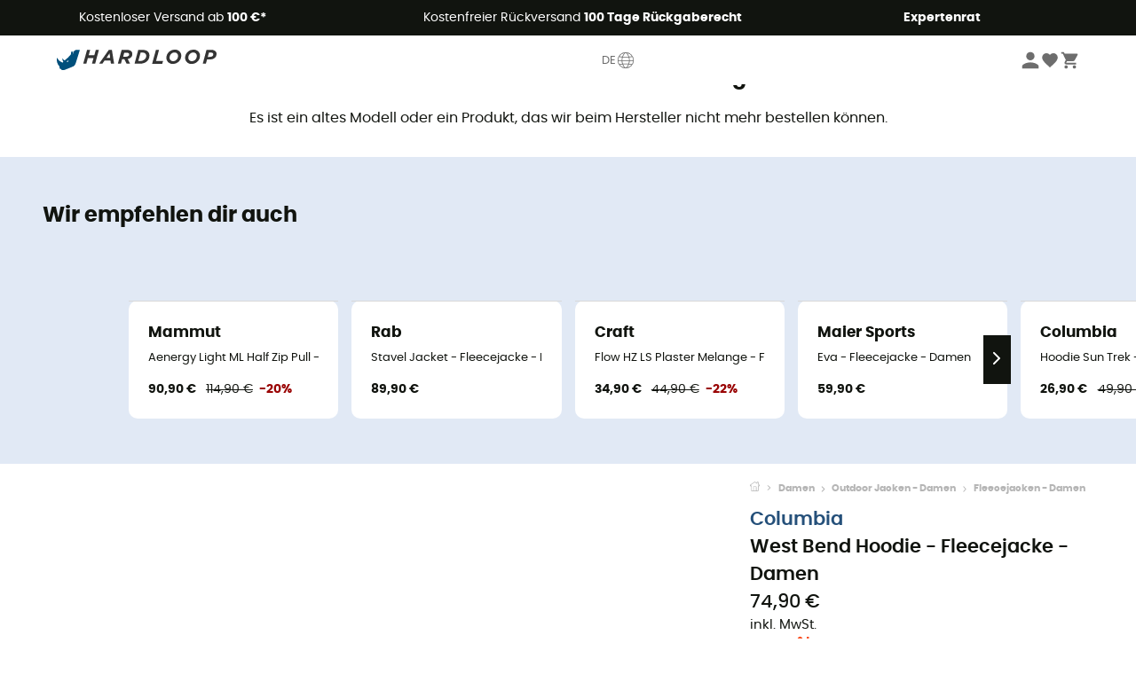

--- FILE ---
content_type: text/html; charset=utf-8
request_url: https://www.hardloop.de/artikel/57503-columbia-west-bend-hoodie-fleecejacke-damen
body_size: 76319
content:
<!DOCTYPE html><html lang="de"><head><meta charSet="utf-8"/><meta name="viewport" content="width=device-width"/><link href="https://assets.calendly.com/assets/external/widget.css" rel="stylesheet"/><link rel="stylesheet" href="https://cdn.jsdelivr.net/npm/@alma/widgets@3.x.x/dist/widgets.min.css"/><title>Columbia West Bend Hoodie - Fleecejacke - Damen | Hardloop</title><link id="linkCanonical" rel="canonical" href="https://www.hardloop.de/artikel/57503-columbia-west-bend-hoodie-fleecejacke-damen"/><meta name="description" lang="de" content="Columbia West Bend Hoodie - Fleecejacke - Damen ✓ Bestelle deine Ausrüstung von  Columbia bei Hardloop ✓ Lieferung und Rückversand gratis ✓ Professionelle Beratung von Experten"/><meta name="title" lang="de" content="Columbia West Bend Hoodie - Fleecejacke - Damen | Hardloop"/><meta property="og:type" content="website"/><meta property="og:url" content="https://www.hardloop.de/artikel/57503-columbia-west-bend-hoodie-fleecejacke-damen"/><meta property="og:image" content="https://images.hardloop.fr/488596-large_default/columbia-west-bend-hoodie-fleecejacke-damen.jpg"/><meta property="og:title" content="Columbia West Bend Hoodie - Fleecejacke - Damen | Hardloop"/><meta property="og:description" content="Columbia West Bend Hoodie - Fleecejacke - Damen ✓ Bestelle deine Ausrüstung von  Columbia bei Hardloop ✓ Lieferung und Rückversand gratis ✓ Professionelle Beratung von Experten"/><meta name="twitter:card" content="product"/><meta name="twitter:site" content="@Hardloop"/><meta name="twitter:creator" content="@Hardloop"/><meta name="twitter:title" content="Columbia West Bend Hoodie - Fleecejacke - Damen | Hardloop"/><meta name="twitter:description" content="Columbia West Bend Hoodie - Fleecejacke - Damen ✓ Bestelle deine Ausrüstung von  Columbia bei Hardloop ✓ Lieferung und Rückversand gratis ✓ Professionelle Beratung von Experten"/><meta name="twitter:image" content="https://images.hardloop.fr/488596-large_default/columbia-west-bend-hoodie-fleecejacke-damen.jpg"/><meta name="twitter:data1" content="Black"/><meta name="twitter:label1" content="Farbe"/><meta name="twitter:data2" content="74,90 €"/><meta name="twitter:label2" content="Betrag"/><meta name="robots" id="robotsIndexFollow" content="index, follow"/><link rel="alternate" hrefLang="fr-fr" href="https://www.hardloop.fr/produit/57503-columbia-west-bend-hoodie-polaire-femme"/><link rel="alternate" hrefLang="en-gb" href="https://www.hardloop.co.uk/product/57503-columbia-west-bend-hoodie-fleece-jacket-womens"/><link rel="alternate" hrefLang="de-de" href="https://www.hardloop.de/artikel/57503-columbia-west-bend-hoodie-fleecejacke-damen"/><link rel="alternate" hrefLang="es" href="https://www.hardloop.es/producto/57503-columbia-west-bend-hoodie-forro-polar-mujer"/><link rel="alternate" hrefLang="it-it" href="https://www.hardloop.it/prodotto/57503-columbia-west-bend-hoodie-giacca-in-pile-donna"/><link rel="alternate" hrefLang="de-ch" href="https://www.hardloop.ch/artikel/57503-columbia-west-bend-hoodie-fleecejacke-damen"/><link rel="alternate" hrefLang="fr-ch" href="https://fr.hardloop.ch/produit/57503-columbia-west-bend-hoodie-polaire-femme"/><link rel="alternate" hrefLang="it-ch" href="https://it.hardloop.ch/prodotto/57503-columbia-west-bend-hoodie-giacca-in-pile-donna"/><link rel="alternate" hrefLang="en-de" href="https://en.hardloop.de/product/57503-columbia-west-bend-hoodie-fleece-jacket-womens"/><link rel="alternate" hrefLang="en-ch" href="https://en.hardloop.ch/product/57503-columbia-west-bend-hoodie-fleece-jacket-womens"/><link rel="alternate" hrefLang="nl-nl" href="https://nl.hardloop.com/product/57503-columbia-west-bend-hoodie-fleecevest-dames"/><link rel="alternate" hrefLang="da" href="https://www.hardloop.dk/produkt/57503-columbia-west-bend-hoodie-fleecejakke-damer"/><link rel="alternate" hrefLang="sv" href="https://www.hardloop.se/produkt/57503-columbia-west-bend-hoodie-fleecetroejor-dam"/><link rel="alternate" hrefLang="fi" href="https://www.hardloop.fi/tuotteen/57503-columbia-west-bend-hoodie-fleecetakki-naiset"/><link rel="alternate" hrefLang="de-at" href="https://www.hardloop.at/artikel/57503-columbia-west-bend-hoodie-fleecejacke-damen"/><link rel="alternate" hrefLang="cs" href="https://www.hardloop.cz/produkt/57503-columbia-west-bend-hoodie-damska-fleesova-mikina"/><link rel="alternate" hrefLang="pl" href="https://www.hardloop.pl/oferta/57503-columbia-west-bend-hoodie-bluza-polarowa-damska"/><link href="https://assets.calendly.com/assets/external/widget.css" rel="stylesheet"/><link href="https://assets.calendly.com/assets/external/widget.css" rel="stylesheet"/><meta name="next-head-count" content="43"/><meta property="fb:app_id" content="1553710858204972"/><meta name="google-signin-client_id" content="998540704-r4br47s553dst4cj60b01sm5j8q9nmd5.apps.googleusercontent.com"/><meta name="p:domain_verify" content="9d2f6b46402a1c940039349ce4746c46"/><link rel="manifest" href="/manifest.json"/><link href="https://fonts.googleapis.com" rel="preconnect"/><link href="https://apis.google.com" rel="preconnect"/><link href="https://www.google.com" rel="dns-prefetch"/><link type="image/png" rel="shortcut icon" sizes="32x32" href="https://img.hardloop.com/image/upload/w_32,f_auto,q_auto/v1626081886/front-media/favicon/favicon-32x32.png"/><link type="image/png" rel="shortcut icon" sizes="16x16" href="https://img.hardloop.com/image/upload/w_16,f_auto,q_auto/v1626081886/front-media/favicon/favicon-16x16.png"/><link rel="apple-touch-icon" sizes="32x32" href="https://img.hardloop.com/image/upload/w_32,f_auto,q_auto/v1626081886/front-media/favicon/favicon-32x32.png"/><meta name="theme-color" content="#0D426C"/><link rel="preload" href="/_next/static/css/d978ee1ccc0a0a7b.css" as="style"/><link rel="stylesheet" href="/_next/static/css/d978ee1ccc0a0a7b.css" data-n-g=""/><link rel="preload" href="/_next/static/css/ef46db3751d8e999.css" as="style"/><link rel="stylesheet" href="/_next/static/css/ef46db3751d8e999.css" data-n-p=""/><link rel="preload" href="/_next/static/css/9d85760df0d562a6.css" as="style"/><link rel="stylesheet" href="/_next/static/css/9d85760df0d562a6.css" data-n-p=""/><noscript data-n-css=""></noscript><script defer="" nomodule="" src="/_next/static/chunks/polyfills-c67a75d1b6f99dc8.js"></script><script src="/_next/static/chunks/webpack-b098da9c527491b8.js" defer=""></script><script src="/_next/static/chunks/framework-efd9b06bc990f6e4.js" defer=""></script><script src="/_next/static/chunks/main-24d1f2232d514e76.js" defer=""></script><script src="/_next/static/chunks/pages/_app-61f5b35cf237b7ec.js" defer=""></script><script src="/_next/static/chunks/fec483df-a384b651e20fee38.js" defer=""></script><script src="/_next/static/chunks/3154-c35df1e6dab5dd1e.js" defer=""></script><script src="/_next/static/chunks/4669-844f34c59f689e4a.js" defer=""></script><script src="/_next/static/chunks/8045-f1f9b715bdbced81.js" defer=""></script><script src="/_next/static/chunks/pages/artikel/%5Bslug%5D-e7dded967a042389.js" defer=""></script><script src="/_next/static/276379d2a267f906b3198f448a4c9dad346c063d/_buildManifest.js" defer=""></script><script src="/_next/static/276379d2a267f906b3198f448a4c9dad346c063d/_ssgManifest.js" defer=""></script><style id="jss-server-side"></style></head><body><a class="skip-link" href="#app" aria-label="skip-link"></a><div id="form"></div><div id="__next"><div style="opacity:0;transition:opacity 200ms linear" pointer-events="none"><div style="background:white;height:2px;left:0;margin-left:-100%;position:fixed;top:0;transition:margin-left 200ms linear;width:100%;z-index:1031"></div></div><header class="header_header__3RG80"><div class="infoBar_infoBar__WNpzH "><div class="infoBar_promise__pKjvr infoBar_left__yDdK4"><span title="Kostenloser Versand ab **100 €***"><span>Kostenloser Versand ab <strong>100 €*</strong></span></span></div><div class="infoBar_promise__pKjvr infoBar_center__FSpKg"><span title="Kostenfreier Rückversand **100 Tage Rückgaberecht**"><span>Kostenfreier Rückversand <strong>100 Tage Rückgaberecht</strong></span></span></div><div class="infoBar_promise__pKjvr infoBar_right__J6J6s"><span title="**Expertenrat**"><strong>Expertenrat</strong></span><div class="infoBar_dropdown__86PxS" style="display:none"><div class="infoBar_link__aF9k1"><div><svg viewBox="0 0 20 20" width="25"><path d="M9.67,9H9.1a1.53,1.53,0,0,0-1.52,1.52.38.38,0,1,0,.75,0,.78.78,0,0,1,.77-.77h.57a.77.77,0,0,1,0,1.54H9.1a.38.38,0,1,0,0,.75h.57a.77.77,0,1,1,0,1.53H9.1a.77.77,0,0,1-.77-.76.38.38,0,1,0-.75,0A1.52,1.52,0,0,0,9.1,14.28h.57a1.52,1.52,0,0,0,1-2.66,1.48,1.48,0,0,0,.52-1.14A1.53,1.53,0,0,0,9.67,9Z"></path><path d="M17.1,4.4H15.76V3.06a.38.38,0,1,0-.75,0V4.4H7.19V3.06a.38.38,0,1,0-.75,0V4.4H5.1a.94.94,0,0,0-.94.94V15.62a1,1,0,0,0,.94,1h12a1,1,0,0,0,.94-1V5.34A.94.94,0,0,0,17.1,4.4Zm-12,.75H6.44v.76a.38.38,0,1,0,.75,0V5.15H15v.76a.38.38,0,1,0,.75,0V5.15H17.1a.19.19,0,0,1,.19.19V7.25H4.91V5.34A.18.18,0,0,1,5.1,5.15Zm12,10.67H5.1a.19.19,0,0,1-.19-.2V8H17.29v7.62A.2.2,0,0,1,17.1,15.82Z"></path><path d="M13.81,9a.41.41,0,0,0-.41.08l-1.14,1.15a.37.37,0,0,0,.53.53l.5-.5v3.66a.37.37,0,0,0,.38.37.36.36,0,0,0,.37-.37V9.34A.38.38,0,0,0,13.81,9Z"></path></svg></div><div><div class="infoBar_calendly__9AIkn">Beratungstermin vereinbaren</div></div></div><div class="infoBar_link__aF9k1"><div><svg viewBox="0 0 20 20" width="25"><path d="M18.21,6v0h0a.4.4,0,0,0-.12-.16l0,0a.42.42,0,0,0-.19-.06H7.05a.43.43,0,0,0-.2.06l0,0a.28.28,0,0,0-.12.16h0V6a.43.43,0,0,0,0,.11V13A1.36,1.36,0,0,0,8,14.31h8.84A1.36,1.36,0,0,0,18.23,13V6.07A.43.43,0,0,0,18.21,6Zm-1.39.48-4,3.33a.62.62,0,0,1-.7,0l-4-3.34Zm.05,7.12H8A.61.61,0,0,1,7.42,13V6.87l4.23,3.51a1.37,1.37,0,0,0,.79.25,1.42,1.42,0,0,0,.83-.27l4.21-3.49V13A.61.61,0,0,1,16.87,13.56Z"></path><path d="M5.49,7.53H.91a.37.37,0,0,0-.37.37.38.38,0,0,0,.37.38H5.49a.38.38,0,0,0,.37-.38A.37.37,0,0,0,5.49,7.53Z"></path><path d="M5.49,9.28H2.66a.38.38,0,0,0-.37.38.37.37,0,0,0,.37.37H5.49a.37.37,0,0,0,.37-.37A.38.38,0,0,0,5.49,9.28Z"></path><path d="M5.49,11H4.07a.38.38,0,0,0-.37.38.37.37,0,0,0,.37.37H5.49a.37.37,0,0,0,.37-.37A.38.38,0,0,0,5.49,11Z"></path></svg></div><a href="https://faq.hardloop.com/hc/de/requests/new">Kontaktiere uns</a></div><div class="infoBar_link__aF9k1"><div><svg viewBox="0 0 20 20" width="25"><path d="M10,12.87a.38.38,0,0,1-.38-.38,2.7,2.7,0,0,1,1.51-2.73,1.7,1.7,0,0,0,1-1.8A2,2,0,0,0,10,6.17a2.15,2.15,0,0,0-2.2,2,.38.38,0,1,1-.75,0,2.89,2.89,0,0,1,3-2.79A2.79,2.79,0,0,1,12.93,8a2.45,2.45,0,0,1-1.41,2.45,2,2,0,0,0-1.15,2.08A.38.38,0,0,1,10,12.87Z"></path><circle cx="9.99" cy="14" r="0.6"></circle><path d="M10,19.05a9.05,9.05,0,1,1,9.05-9A9.06,9.06,0,0,1,10,19.05ZM10,1.7A8.3,8.3,0,1,0,18.3,10,8.31,8.31,0,0,0,10,1.7Z"></path></svg></div><a href="https://faq.hardloop.com/hc/de">FAQ &amp; Hilfe</a></div><div class="infoBar_link__aF9k1"><div><svg viewBox="0 0 20 20" width="25"><path d="M14.42,2.83H8.8A1.38,1.38,0,0,0,7.43,4.2V16.76a1.41,1.41,0,0,0,1.41,1.41h5.58a1.37,1.37,0,0,0,1.37-1.37V4.2A1.37,1.37,0,0,0,14.42,2.83ZM8.18,5.48H15v9.4H8.18Zm0-1.28a.62.62,0,0,1,.62-.62h5.62A.62.62,0,0,1,15,4.2v.53H8.18ZM15,16.8a.62.62,0,0,1-.62.62H8.84a.67.67,0,0,1-.66-.66V15.63H15Z"></path><circle cx="11.61" cy="16.52" r="0.58"></circle><path d="M16.69,3.43a.36.36,0,0,1-.33-.19.37.37,0,0,1,.14-.51l2.4-1.32a.38.38,0,0,1,.37.66l-2.4,1.32A.39.39,0,0,1,16.69,3.43Z"></path><path d="M17.11,4.53a.38.38,0,0,1-.37-.32.37.37,0,0,1,.31-.42l2-.3a.38.38,0,0,1,.43.31.38.38,0,0,1-.32.43l-2,.3Z"></path><path d="M15.79,2.47a.35.35,0,0,1-.25-.1.37.37,0,0,1,0-.53l.66-.71a.38.38,0,0,1,.53,0,.37.37,0,0,1,0,.53l-.66.71A.36.36,0,0,1,15.79,2.47Z"></path></svg></div><span class="infoBar_phoneLink__8j_SZ">+33 4 85 21 31 83</span></div></div></div></div><div class="menuTop_menuTop__UJSWg   "><a href="https://www.hardloop.de/"><img src="https://img.hardloop.com/image/upload/v1696315049/Strapi/logo_fond_transparent_sans_debord_1_094eb0a716.svg" alt="Hardloop logo" width="180" height="24" class="menuTop_logo__bgvKo"/></a><button type="button" class="menuTop_multilang__SAjC7">DE<svg viewBox="0 0 20 20" width="22" aria-hidden="true"><path d="M10,1.69A8.31,8.31,0,1,0,18.31,10,8.32,8.32,0,0,0,10,1.69Zm0,15.87c-.45,0-1.7-1.3-2.56-3.35,1.63-.08,3.49-.08,5.12,0C11.7,16.26,10.45,17.56,10,17.56ZM7.17,13.49a11.15,11.15,0,0,1-.56-2.77h6.78a11.15,11.15,0,0,1-.56,2.77A53.43,53.43,0,0,0,7.17,13.49ZM10,2.44c.49,0,1.92,1.53,2.77,3.89-1.75.08-3.79.08-5.54,0C8.08,4,9.51,2.44,10,2.44Zm0,4.71c1,0,2.06,0,3-.08a11,11,0,0,1,.42,2.9H6.58A11,11,0,0,1,7,7.07C7.94,7.12,9,7.15,10,7.15ZM5.83,10H2.45a7.57,7.57,0,0,1,.83-3.42,13.69,13.69,0,0,0,3,.47A11.74,11.74,0,0,0,5.83,10Zm0,.75a11.65,11.65,0,0,0,.55,2.82A13.7,13.7,0,0,0,3.58,14a7.4,7.4,0,0,1-1.1-3.24Zm8.28,0h3.38A7.4,7.4,0,0,1,16.42,14a13.7,13.7,0,0,0-2.83-.42A11.65,11.65,0,0,0,14.14,10.72Zm0-.75a11.74,11.74,0,0,0-.41-3,13.69,13.69,0,0,0,3-.47A7.57,7.57,0,0,1,17.55,10ZM16.34,5.9a13.58,13.58,0,0,1-2.8.38,10.36,10.36,0,0,0-2.1-3.69A7.55,7.55,0,0,1,16.34,5.9ZM8.56,2.59a10.36,10.36,0,0,0-2.1,3.69,13.58,13.58,0,0,1-2.8-.38A7.55,7.55,0,0,1,8.56,2.59ZM4,14.6a14.71,14.71,0,0,1,2.64-.35,9.82,9.82,0,0,0,1.9,3.16A7.51,7.51,0,0,1,4,14.6Zm7.42,2.81a9.82,9.82,0,0,0,1.9-3.16A14.71,14.71,0,0,1,16,14.6,7.51,7.51,0,0,1,11.44,17.41Z"></path></svg></button><div class="menuTop_account__qcCVi"><div class="user_user__ZvVk2"><div class="user_userNotConnected__Jrt_j"><svg viewBox="0 0 25 25" width="22" aria-hidden="true"><path d="M12.5,12.5A5.33,5.33,0,1,0,7.17,7.17,5.33,5.33,0,0,0,12.5,12.5Zm0,2.66C8.94,15.16,1.85,17,1.85,20.49v2.66h21.3V20.49C23.15,17,16.06,15.16,12.5,15.16Z"></path></svg><span>Anmelden</span></div><nav class="user_navNotConnected__RyZSF "><div>Mein Konto</div><button>Anmelden</button><button>Passwort vergessen?</button></nav></div><span class="menuTop_accountIcons__2y9w3" title="Dein Wunschzettel"><svg viewBox="0 0 25 25" width="22" aria-hidden="true"><path d="M12.5,21.6l-1.44-1.31C6,15.66,2.58,12.6,2.58,8.85A5.4,5.4,0,0,1,8,3.4,5.94,5.94,0,0,1,12.5,5.47,5.94,5.94,0,0,1,17,3.4a5.4,5.4,0,0,1,5.46,5.45c0,3.75-3.37,6.81-8.48,11.45Z"></path></svg></span><span class="menuTop_accountIcons__2y9w3 " title="Mein Warenkorb"><svg viewBox="0 0 25 25" width="22" aria-hidden="true"><path d="M8.24,18.89A2.13,2.13,0,1,0,10.37,21,2.13,2.13,0,0,0,8.24,18.89Zm-6.39-17V4H4l3.83,8.08L6.38,14.67a2,2,0,0,0-.27,1,2.14,2.14,0,0,0,2.13,2.13H21V15.7H8.69a.27.27,0,0,1-.27-.27l0-.13,1-1.73h7.94a2.11,2.11,0,0,0,1.86-1.1L23,5.55A1,1,0,0,0,23.15,5,1.07,1.07,0,0,0,22.09,4H6.33l-1-2.13Zm17,17A2.13,2.13,0,1,0,21,21,2.13,2.13,0,0,0,18.89,18.89Z"></path></svg></span></div><div id="doof-results" class="doofinderResults_doofinderResults__xH8iF "><div class=""></div></div></div><div class="menuBottomMobile_level2Mobile__Y9DpG "><button type="button" class="menuBottomMobile_burger__Lzmmi" aria-label="Menu"><svg viewBox="0 0 28 28" width="25" aria-hidden="true"><path d="M3.5,21h21v-2.3h-21V21z M3.5,15.2h21v-2.3h-21V15.2z M3.5,7v2.3h21V7H3.5z"></path></svg></button><div class="menuDrawer_mobileNavDrawer__KrQWY "><div class="menuDrawer_navHeader__3SMIV"><div class="menuDrawer_dumyBack__9nP_2"></div><div></div><button type="button" aria-label="Menü schließen"><svg viewBox="0 0 20 20" width="20" aria-hidden="true"><path d="M11.41,10,15.5,5.91A1,1,0,0,0,14.09,4.5L10,8.59,5.91,4.5A1,1,0,0,0,4.5,5.91L8.59,10,4.5,14.09a1,1,0,0,0,0,1.41,1,1,0,0,0,.71.29,1,1,0,0,0,.7-.29L10,11.41l4.09,4.09a1,1,0,0,0,.7.29,1,1,0,0,0,.71-.29,1,1,0,0,0,0-1.41Z"></path></svg></button></div><nav><button class="menuBottomMobile_subMenuBtn__xzEwd"><span>Bekleidung<img alt="" width="20" aria-hidden="true"/></span><svg viewBox="0 0 20 20" width="20" aria-hidden="true" aria-label=""><path d="M7.66,16.8l6.09-6.09a1,1,0,0,0,0-1.42L7.66,3.2a1,1,0,0,0-1.41,0,1,1,0,0,0,0,1.41L11.63,10,6.25,15.39a1,1,0,0,0,0,1.41A1,1,0,0,0,7.66,16.8Z"></path></svg></button><button class="menuBottomMobile_subMenuBtn__xzEwd"><span>Schuhe<img alt="" width="20" aria-hidden="true"/></span><svg viewBox="0 0 20 20" width="20" aria-hidden="true" aria-label=""><path d="M7.66,16.8l6.09-6.09a1,1,0,0,0,0-1.42L7.66,3.2a1,1,0,0,0-1.41,0,1,1,0,0,0,0,1.41L11.63,10,6.25,15.39a1,1,0,0,0,0,1.41A1,1,0,0,0,7.66,16.8Z"></path></svg></button><button class="menuBottomMobile_subMenuBtn__xzEwd"><span>Wandern<img alt="" width="20" aria-hidden="true"/></span><svg viewBox="0 0 20 20" width="20" aria-hidden="true" aria-label=""><path d="M7.66,16.8l6.09-6.09a1,1,0,0,0,0-1.42L7.66,3.2a1,1,0,0,0-1.41,0,1,1,0,0,0,0,1.41L11.63,10,6.25,15.39a1,1,0,0,0,0,1.41A1,1,0,0,0,7.66,16.8Z"></path></svg></button><button class="menuBottomMobile_subMenuBtn__xzEwd"><span>Trailrunning<img alt="" width="20" aria-hidden="true"/></span><svg viewBox="0 0 20 20" width="20" aria-hidden="true" aria-label=""><path d="M7.66,16.8l6.09-6.09a1,1,0,0,0,0-1.42L7.66,3.2a1,1,0,0,0-1.41,0,1,1,0,0,0,0,1.41L11.63,10,6.25,15.39a1,1,0,0,0,0,1.41A1,1,0,0,0,7.66,16.8Z"></path></svg></button><button class="menuBottomMobile_subMenuBtn__xzEwd"><span>Klettern<img alt="" width="20" aria-hidden="true"/></span><svg viewBox="0 0 20 20" width="20" aria-hidden="true" aria-label=""><path d="M7.66,16.8l6.09-6.09a1,1,0,0,0,0-1.42L7.66,3.2a1,1,0,0,0-1.41,0,1,1,0,0,0,0,1.41L11.63,10,6.25,15.39a1,1,0,0,0,0,1.41A1,1,0,0,0,7.66,16.8Z"></path></svg></button><button class="menuBottomMobile_subMenuBtn__xzEwd"><span>Wintersport<img alt="" width="20" aria-hidden="true"/></span><svg viewBox="0 0 20 20" width="20" aria-hidden="true" aria-label=""><path d="M7.66,16.8l6.09-6.09a1,1,0,0,0,0-1.42L7.66,3.2a1,1,0,0,0-1.41,0,1,1,0,0,0,0,1.41L11.63,10,6.25,15.39a1,1,0,0,0,0,1.41A1,1,0,0,0,7.66,16.8Z"></path></svg></button><button class="menuBottomMobile_subMenuBtn__xzEwd"><span>Radsport<img alt="" width="20" aria-hidden="true"/></span><svg viewBox="0 0 20 20" width="20" aria-hidden="true" aria-label=""><path d="M7.66,16.8l6.09-6.09a1,1,0,0,0,0-1.42L7.66,3.2a1,1,0,0,0-1.41,0,1,1,0,0,0,0,1.41L11.63,10,6.25,15.39a1,1,0,0,0,0,1.41A1,1,0,0,0,7.66,16.8Z"></path></svg></button><button class="menuBottomMobile_subMenuBtn__xzEwd"><span>Sportarten<img alt="" width="20" aria-hidden="true"/></span><svg viewBox="0 0 20 20" width="20" aria-hidden="true" aria-label=""><path d="M7.66,16.8l6.09-6.09a1,1,0,0,0,0-1.42L7.66,3.2a1,1,0,0,0-1.41,0,1,1,0,0,0,0,1.41L11.63,10,6.25,15.39a1,1,0,0,0,0,1.41A1,1,0,0,0,7.66,16.8Z"></path></svg></button><button class="menuBottomMobile_subMenuBtn__xzEwd" style="color:#529c21"><span>Second Hand<img alt="" src="https://img.hardloop.com/image/upload/v1625238512/hardgreen_gxwwto_6e1e745e41_f2a59ef6c4.svg" width="20" aria-hidden="true"/></span><svg viewBox="0 0 20 20" width="20" aria-hidden="true" aria-label=""><path d="M7.66,16.8l6.09-6.09a1,1,0,0,0,0-1.42L7.66,3.2a1,1,0,0,0-1.41,0,1,1,0,0,0,0,1.41L11.63,10,6.25,15.39a1,1,0,0,0,0,1.41A1,1,0,0,0,7.66,16.8Z"></path></svg></button><button class="menuBottomMobile_subMenuBtn__xzEwd"><span>Marken<img alt="" width="20" aria-hidden="true"/></span><svg viewBox="0 0 20 20" width="20" aria-hidden="true" aria-label=""><path d="M7.66,16.8l6.09-6.09a1,1,0,0,0,0-1.42L7.66,3.2a1,1,0,0,0-1.41,0,1,1,0,0,0,0,1.41L11.63,10,6.25,15.39a1,1,0,0,0,0,1.41A1,1,0,0,0,7.66,16.8Z"></path></svg></button><button class="menuBottomMobile_subMenuBtn__xzEwd" style="color:#9a0404"><span>Sale<img alt="" width="20" aria-hidden="true"/></span><svg viewBox="0 0 20 20" width="20" aria-hidden="true" aria-label=""><path d="M7.66,16.8l6.09-6.09a1,1,0,0,0,0-1.42L7.66,3.2a1,1,0,0,0-1.41,0,1,1,0,0,0,0,1.41L11.63,10,6.25,15.39a1,1,0,0,0,0,1.41A1,1,0,0,0,7.66,16.8Z"></path></svg></button><button class="menuBottomMobile_subMenuBtn__xzEwd"><span>Magazin<img alt="" width="20" aria-hidden="true"/></span><svg viewBox="0 0 20 20" width="20" aria-hidden="true" aria-label=""><path d="M7.66,16.8l6.09-6.09a1,1,0,0,0,0-1.42L7.66,3.2a1,1,0,0,0-1.41,0,1,1,0,0,0,0,1.41L11.63,10,6.25,15.39a1,1,0,0,0,0,1.41A1,1,0,0,0,7.66,16.8Z"></path></svg></button><button class="menuBottomMobile_subMenuBtn__xzEwd"><span>Expertenrat</span><svg viewBox="0 0 20 20" width="20" aria-hidden="true" aria-label=""><path d="M7.66,16.8l6.09-6.09a1,1,0,0,0,0-1.42L7.66,3.2a1,1,0,0,0-1.41,0,1,1,0,0,0,0,1.41L11.63,10,6.25,15.39a1,1,0,0,0,0,1.41A1,1,0,0,0,7.66,16.8Z"></path></svg></button></nav></div><div class="menuDrawer_mobileNavDrawer__KrQWY "><div class="menuDrawer_navHeader__3SMIV"><button type="button" aria-label="Zurück zur vorherigen Ebene"><svg viewBox="0 0 20 20" width="20" aria-hidden="true" aria-label=""><path d="M7.62,3.28l-6,6a1.06,1.06,0,0,0-.22.33,1,1,0,0,0,0,.76,1.06,1.06,0,0,0,.22.33l6,6A1,1,0,0,0,9,15.31L4.73,11h13a1,1,0,0,0,0-2H4.73L9,4.69A1,1,0,0,0,7.62,3.28Z"></path></svg></button><div></div><button type="button" aria-label="Menü schließen"><svg viewBox="0 0 20 20" width="20" aria-hidden="true"><path d="M11.41,10,15.5,5.91A1,1,0,0,0,14.09,4.5L10,8.59,5.91,4.5A1,1,0,0,0,4.5,5.91L8.59,10,4.5,14.09a1,1,0,0,0,0,1.41,1,1,0,0,0,.71.29,1,1,0,0,0,.7-.29L10,11.41l4.09,4.09a1,1,0,0,0,.7.29,1,1,0,0,0,.71-.29,1,1,0,0,0,0-1.41Z"></path></svg></button></div><nav></nav></div><div class="menuDrawer_mobileNavDrawer__KrQWY "><div class="menuDrawer_navHeader__3SMIV"><button type="button" aria-label="Zurück zur vorherigen Ebene"><svg viewBox="0 0 20 20" width="20" aria-hidden="true" aria-label=""><path d="M7.62,3.28l-6,6a1.06,1.06,0,0,0-.22.33,1,1,0,0,0,0,.76,1.06,1.06,0,0,0,.22.33l6,6A1,1,0,0,0,9,15.31L4.73,11h13a1,1,0,0,0,0-2H4.73L9,4.69A1,1,0,0,0,7.62,3.28Z"></path></svg></button><div></div><button type="button" aria-label="Menü schließen"><svg viewBox="0 0 20 20" width="20" aria-hidden="true"><path d="M11.41,10,15.5,5.91A1,1,0,0,0,14.09,4.5L10,8.59,5.91,4.5A1,1,0,0,0,4.5,5.91L8.59,10,4.5,14.09a1,1,0,0,0,0,1.41,1,1,0,0,0,.71.29,1,1,0,0,0,.7-.29L10,11.41l4.09,4.09a1,1,0,0,0,.7.29,1,1,0,0,0,.71-.29,1,1,0,0,0,0-1.41Z"></path></svg></button></div><nav></nav></div><div class="menuBottomMobile_backgroundMobile__vNo1b "></div></div></header><div class="header_background__SDaDS "></div><div class="layout_mainContainer__usyQU" style="--padding:undefinedpx"><div class="layout_offers__xhlup"><div><p><a href="https://www.hardloop.de/shop/6262-5-prozent-2-produkte-gekauft">Winter-Sale ❄️ -5 % EXTRA ab 2 Produkten mit dem Code Snow5!</a></p></div></div><div><div class="productShow_noProductContainer__8OtAC"><div><span>Dieses Produkt ist nicht mehr verfügbar</span><p>Es ist ein altes Modell oder ein Produkt, das wir beim Hersteller nicht mehr bestellen können.</p></div><section class="slider_sliderContainer__Vy9s2  " style="background-color:#E1E9F5"><div class="slider_homeTitle__ghMkh"><h2>Wir empfehlen dir auch</h2><div class="slider_homeSubtitle__krChG"> </div></div><div class="slider_itemsOuter__Bp4TP"><div class="slider_itemsMiddle__yVtNN"><div class="slider_itemsInner__PxrcC" style="transform:translateX(0%)"><a class="productCard_itemCard__Jdruu " title="Mammut - Aenergy Light ML Half Zip Pull - Fleecejacke - Damen" href="https://www.hardloop.de/artikel/80955-mammut-aenergy-light-ml-half-zip-pull-fleecejacke-damen"><div class="productCard_photoContainer__3R1SN"><div class="lazyload-wrapper "><div class="lazyload-placeholder"></div></div><span class="productCard_eco__RVpXG">Nachhaltigkeit</span></div><div class="productCard_content__ppVXr"><span class="productCard_brand__7C1uP">Mammut</span><div class="productCard_name__7uHde"><span>Aenergy Light ML Half Zip Pull - Fleecejacke - Damen<!-- --> </span></div><div class="productCard_priceReduction__TIkgX"><span class="productCard_newPrice__oV6mH">90,90 €</span><div><span class="productCard_oldPrice__1wNHl">114,90 €</span><span class="productCard_reduction__rmk2K">-20%</span></div></div></div></a><a class="productCard_itemCard__Jdruu " title="Rab - Stavel Jacket - Fleecejacke - Damen" href="https://www.hardloop.de/artikel/89056-rab-stavel-jacket-fleecejacke-damen"><div class="productCard_photoContainer__3R1SN"><div class="lazyload-wrapper "><div class="lazyload-placeholder"></div></div><span class="productCard_eco__RVpXG">Nachhaltigkeit</span></div><div class="productCard_content__ppVXr"><span class="productCard_brand__7C1uP">Rab</span><div class="productCard_name__7uHde"><span>Stavel Jacket - Fleecejacke - Damen<!-- --> </span></div><div class="productCard_priceReduction__TIkgX"><span class="productCard_price__2T4WA">89,90 €</span></div></div></a><a class="productCard_itemCard__Jdruu " title="Craft - Flow HZ LS Plaster Melange - Fleecejacke - Damen" href="https://www.hardloop.de/artikel/91452-craft-flow-hz-ls-plaster-melange-fleecejacke-damen"><div class="productCard_photoContainer__3R1SN"><div class="lazyload-wrapper "><div class="lazyload-placeholder"></div></div></div><div class="productCard_content__ppVXr"><span class="productCard_brand__7C1uP">Craft</span><div class="productCard_name__7uHde"><span>Flow HZ LS Plaster Melange - Fleecejacke - Damen<!-- --> </span></div><div class="productCard_priceReduction__TIkgX"><span class="productCard_newPrice__oV6mH">34,90 €</span><div><span class="productCard_oldPrice__1wNHl">44,90 €</span><span class="productCard_reduction__rmk2K">-22%</span></div></div></div></a><a class="productCard_itemCard__Jdruu " title="Maier Sports - Eva - Fleecejacke - Damen" href="https://www.hardloop.de/artikel/71015-maier-sports-eva-fleecejacke-damen"><div class="productCard_photoContainer__3R1SN"><div class="lazyload-wrapper "><div class="lazyload-placeholder"></div></div><span class="productCard_eco__RVpXG">Nachhaltigkeit</span></div><div class="productCard_content__ppVXr"><span class="productCard_brand__7C1uP">Maier Sports</span><div class="productCard_name__7uHde"><span>Eva - Fleecejacke - Damen<!-- --> </span></div><div class="productCard_priceReduction__TIkgX"><span class="productCard_price__2T4WA">59,90 €</span></div></div></a><a class="productCard_itemCard__Jdruu " title="Columbia - Hoodie Sun Trek - Hoodie - Damen" href="https://www.hardloop.de/artikel/59185-columbia-hoodie-sun-trek-hoodie-damen"><div class="productCard_photoContainer__3R1SN"><div class="lazyload-wrapper "><div class="lazyload-placeholder"></div></div></div><div class="productCard_content__ppVXr"><span class="productCard_brand__7C1uP">Columbia</span><div class="productCard_name__7uHde"><span>Hoodie Sun Trek - Hoodie - Damen<!-- --> </span></div><div class="productCard_priceReduction__TIkgX"><span class="productCard_newPrice__oV6mH">26,90 €</span><div><span class="productCard_oldPrice__1wNHl">49,90 €</span><span class="productCard_reduction__rmk2K">-46%</span></div></div></div></a><a class="productCard_itemCard__Jdruu " title="adidas - Xperior Light Fleece Hooded Jacket - Fleecejacke - Damen" href="https://www.hardloop.de/artikel/78987-adidas-xperior-light-fleece-hooded-jacket-fleecejacke-damen"><div class="productCard_photoContainer__3R1SN"><div class="lazyload-wrapper "><div class="lazyload-placeholder"></div></div></div><div class="productCard_content__ppVXr"><span class="productCard_brand__7C1uP">adidas</span><div class="productCard_name__7uHde"><span>Xperior Light Fleece Hooded Jacket - Fleecejacke - Damen<!-- --> </span></div><div class="productCard_priceReduction__TIkgX"><span class="productCard_newPrice__oV6mH">73,90 €</span><div><span class="productCard_oldPrice__1wNHl">99,90 €</span><span class="productCard_reduction__rmk2K">-26%</span></div></div></div></a><a class="productCard_itemCard__Jdruu " title="Columbia - Benton Springs Printed 1/2 Snap - Fleecejacke - Damen" href="https://www.hardloop.de/artikel/86257-columbia-benton-springs-printed-1-2-snap-fleecejacke-damen"><div class="productCard_photoContainer__3R1SN"><div class="lazyload-wrapper "><div class="lazyload-placeholder"></div></div></div><div class="productCard_content__ppVXr"><span class="productCard_brand__7C1uP">Columbia</span><div class="productCard_name__7uHde"><span>Benton Springs Printed 1/2 Snap - Fleecejacke - Damen<!-- --> </span></div><div class="productCard_priceReduction__TIkgX"><span class="productCard_price__2T4WA">49,90 €</span></div></div></a><a class="productCard_itemCard__Jdruu " title="Montura - Stretch 2.0 Maglia - Fleecejacke - Damen" href="https://www.hardloop.de/artikel/80817-montura-stretch-20-maglia-fleecejacke-damen"><div class="productCard_photoContainer__3R1SN"><div class="lazyload-wrapper "><div class="lazyload-placeholder"></div></div><span class="productCard_eco__RVpXG">Nachhaltigkeit</span></div><div class="productCard_content__ppVXr"><span class="productCard_brand__7C1uP">Montura</span><div class="productCard_name__7uHde"><span>Stretch 2.0 Maglia - Fleecejacke - Damen<!-- --> </span></div><div class="productCard_priceReduction__TIkgX"><span class="productCard_price__2T4WA">128,90 €</span></div></div></a><a class="productCard_itemCard__Jdruu " title="adidas - Terrex Essential Full Zip Fleece - Fleecejacke - Damen" href="https://www.hardloop.de/artikel/88524-adidas-terrex-essential-full-zip-fleece-fleecejacke-damen"><div class="productCard_photoContainer__3R1SN"><div class="lazyload-wrapper "><div class="lazyload-placeholder"></div></div><span class="productCard_eco__RVpXG">Nachhaltigkeit</span></div><div class="productCard_content__ppVXr"><span class="productCard_brand__7C1uP">adidas</span><div class="productCard_name__7uHde"><span>Terrex Essential Full Zip Fleece - Fleecejacke - Damen<!-- --> </span></div><div class="productCard_priceReduction__TIkgX"><span class="productCard_newPrice__oV6mH">34,90 €</span><div><span class="productCard_oldPrice__1wNHl">49,90 €</span><span class="productCard_reduction__rmk2K">-30%</span></div></div></div></a><a class="productCard_itemCard__Jdruu " title="Vaude - Monviso Hoody - Fleecejacke - Damen" href="https://www.hardloop.de/artikel/86887-vaude-monviso-hoody-fleecejacke-damen"><div class="productCard_photoContainer__3R1SN"><div class="lazyload-wrapper "><div class="lazyload-placeholder"></div></div><span class="productCard_eco__RVpXG">Nachhaltigkeit</span></div><div class="productCard_content__ppVXr"><span class="productCard_brand__7C1uP">Vaude</span><div class="productCard_name__7uHde"><span>Monviso Hoody - Fleecejacke - Damen<!-- --> </span></div><div class="productCard_priceReduction__TIkgX"><span class="productCard_price__2T4WA">79,90 €</span></div></div></a><a class="productCard_itemCard__Jdruu " title="Kari Traa - Kari Full-Zip Fleece - Fleecejacke - Damen" href="https://www.hardloop.de/artikel/95801-kari-traa-kari-full-zip-fleece-fleecejacke-damen"><div class="productCard_photoContainer__3R1SN"><div class="lazyload-wrapper "><div class="lazyload-placeholder"></div></div><span class="productCard_eco__RVpXG">Nachhaltigkeit</span></div><div class="productCard_content__ppVXr"><span class="productCard_brand__7C1uP">Kari Traa</span><div class="productCard_name__7uHde"><span>Kari Full-Zip Fleece - Fleecejacke - Damen<!-- --> </span></div><div class="productCard_priceReduction__TIkgX"><span class="productCard_price__2T4WA">49,90 €</span></div></div></a><a class="productCard_itemCard__Jdruu " title="Maloja - NimoneM. - Fleecejacke - Damen" href="https://www.hardloop.de/artikel/87956-maloja-nimonem-fleecejacke-damen"><div class="productCard_photoContainer__3R1SN"><div class="lazyload-wrapper "><div class="lazyload-placeholder"></div></div><span class="productCard_eco__RVpXG">Nachhaltigkeit</span></div><div class="productCard_content__ppVXr"><span class="productCard_brand__7C1uP">Maloja</span><div class="productCard_name__7uHde"><span>NimoneM. - Fleecejacke - Damen<!-- --> </span></div><div class="productCard_priceReduction__TIkgX"><span class="productCard_price__2T4WA">89,90 €</span></div></div></a><a class="productCard_itemCard__Jdruu " title="Columbia - Benton Springs Printed Full Zip - Fleecejacke - Damen" href="https://www.hardloop.de/artikel/53629-columbia-benton-springs-printed-full-zip-fleecejacke-damen"><div class="productCard_photoContainer__3R1SN"><div class="lazyload-wrapper "><div class="lazyload-placeholder"></div></div></div><div class="productCard_content__ppVXr"><span class="productCard_brand__7C1uP">Columbia</span><div class="productCard_name__7uHde"><span>Benton Springs Printed Full Zip - Fleecejacke - Damen<!-- --> </span></div><div class="productCard_priceReduction__TIkgX"><span class="productCard_newPrice__oV6mH">41,90 €</span><div><span class="productCard_oldPrice__1wNHl">54,90 €</span><span class="productCard_reduction__rmk2K">-23%</span></div></div></div></a><a class="productCard_itemCard__Jdruu " title="Montura - Essence Maglia - Fleecejacke - Damen" href="https://www.hardloop.de/artikel/90062-montura-essence-maglia-fleecejacke-damen"><div class="productCard_photoContainer__3R1SN"><div class="lazyload-wrapper "><div class="lazyload-placeholder"></div></div></div><div class="productCard_content__ppVXr"><span class="productCard_brand__7C1uP">Montura</span><div class="productCard_name__7uHde"><span>Essence Maglia - Fleecejacke - Damen<!-- --> </span></div><div class="productCard_priceReduction__TIkgX"><span class="productCard_price__2T4WA">149,90 €</span></div></div></a><a class="productCard_itemCard__Jdruu " title="Protest - Prtvance Outdoor Full Zip Top - Fleecejacke - Damen" href="https://www.hardloop.de/artikel/72815-protest-prtvance-outdoor-full-zip-top-fleecejacke-damen"><div class="productCard_photoContainer__3R1SN"><div class="lazyload-wrapper "><div class="lazyload-placeholder"></div></div></div><div class="productCard_content__ppVXr"><span class="productCard_brand__7C1uP">Protest</span><div class="productCard_name__7uHde"><span>Prtvance Outdoor Full Zip Top - Fleecejacke - Damen<!-- --> </span></div><div class="productCard_priceReduction__TIkgX"><span class="productCard_newPrice__oV6mH">47,90 €</span><div><span class="productCard_oldPrice__1wNHl">59,90 €</span><span class="productCard_reduction__rmk2K">-20%</span></div></div></div></a></div><div class="slider_itemsNav__iNoC1"><button style="display:none"><svg viewBox="0 0 20 20" width="20" aria-hidden="true" aria-label=""><path d="m12.34,3.2l-6.09,6.1c-.39.39-.39,1.02,0,1.41l6.09,6.1c.39.39,1.02.39,1.41,0,.2-.2.29-.45.29-.71s-.1-.51-.29-.71l-5.39-5.39,5.39-5.39c.2-.2.29-.45.29-.71s-.1-.51-.29-.71c-.39-.39-1.02-.39-1.41,0Z"></path></svg></button><button class="slider_right__x61rk" style="display:block"><svg viewBox="0 0 20 20" width="20" aria-hidden="true" aria-label=""><path d="M7.66,16.8l6.09-6.09a1,1,0,0,0,0-1.42L7.66,3.2a1,1,0,0,0-1.41,0,1,1,0,0,0,0,1.41L11.63,10,6.25,15.39a1,1,0,0,0,0,1.41A1,1,0,0,0,7.66,16.8Z"></path></svg></button></div></div></div></section></div><div class="productShow_productTop__K6GXq container1200"><div class="productImages_imagesContainer__qwCTR  "><div><div class="productImages_sliderContainer__xeE_Y"><div class="productImages_thumbnails__CMfJV"><div class="productImages_thumbInner__WfAZ6"></div></div><div class="productImages_imagesOuter__ZnNCn"><div><style>
        #label, #div-label { background-color: #11140f;  }
        
            #div-label:before { border-right-color: #11140f }
            #div-label:after { border-right-color: #11140f }
      </style><div id="div-label" class="productImages_promo__MUZfx"><span id="label">-5% Extra - Winter-Sale</span></div></div><div class="productImages_imagesInner__qtqoT"></div></div></div></div></div><div class="productImages_zoomPopup__qzUsJ "></div><div class="productInfos_infosContainer__WJ2Ou"><ul class="breadcrumbs_breadcrumbs__T6NlD "><li><a href="https://www.hardloop.de/"><svg viewBox="0 0 20 20" width="12" class="breadcrumbs_home__25tRc"><path d="M19.32,6.49,17.5,5.22V1.49A1.38,1.38,0,0,0,16.12.11H15.3a1.39,1.39,0,0,0-1.39,1.38V2.72L10,0,.68,6.48A1.38,1.38,0,0,0,.06,7.64V9.4H2.5v9.22A1.38,1.38,0,0,0,3.89,20H16.11a1.38,1.38,0,0,0,1.39-1.38V9.4h2.44V7.64A1.38,1.38,0,0,0,19.32,6.49ZM7.72,18.86V11.28A.25.25,0,0,1,8,11H12a.25.25,0,0,1,.24.25v7.58ZM18.81,8.26H16.36V18.62a.25.25,0,0,1-.25.24H13.42V11.28A1.38,1.38,0,0,0,12,9.89H8a1.38,1.38,0,0,0-1.38,1.39v7.58H3.89a.25.25,0,0,1-.25-.24V8.26H1.19V7.64a.26.26,0,0,1,.13-.21l8.68-6L15.05,4.9V1.49a.25.25,0,0,1,.25-.24h.82a.24.24,0,0,1,.24.24V5.82l2.31,1.61h0a.24.24,0,0,1,.12.2Z"></path></svg><svg viewBox="0 0 20 20" width="10"><path d="M7.66,16.8l6.09-6.09a1,1,0,0,0,0-1.42L7.66,3.2a1,1,0,0,0-1.41,0,1,1,0,0,0,0,1.41L11.63,10,6.25,15.39a1,1,0,0,0,0,1.41A1,1,0,0,0,7.66,16.8Z"></path></svg></a></li><li><a title="Damen" href="https://www.hardloop.de/shop/517-outdoor-bekleidung-ausruestung-damen">Damen</a><svg viewBox="0 0 20 20" width="10"><path d="M7.66,16.8l6.09-6.09a1,1,0,0,0,0-1.42L7.66,3.2a1,1,0,0,0-1.41,0,1,1,0,0,0,0,1.41L11.63,10,6.25,15.39a1,1,0,0,0,0,1.41A1,1,0,0,0,7.66,16.8Z"></path></svg></li><li><a title="Outdoor Jacken - Damen" href="https://www.hardloop.de/shop/519-outdoor-jacken-damen">Outdoor Jacken - Damen</a><svg viewBox="0 0 20 20" width="10"><path d="M7.66,16.8l6.09-6.09a1,1,0,0,0,0-1.42L7.66,3.2a1,1,0,0,0-1.41,0,1,1,0,0,0,0,1.41L11.63,10,6.25,15.39a1,1,0,0,0,0,1.41A1,1,0,0,0,7.66,16.8Z"></path></svg></li><li><a title="Fleecejacken - Damen" href="https://www.hardloop.de/shop/539-fleecejacken-damen">Fleecejacken - Damen</a></li></ul><h1 class="productInfos_productName__qs2zg"><a class="productInfos_manufacturer__jIf80" href="https://www.hardloop.de/marken/1949-columbia-sportswear">Columbia</a><span>West Bend Hoodie - Fleecejacke - Damen</span></h1><a href="#bv-reviews"></a><div class="productInfos_priceContainer__AGvs7"><span class="productInfos_normalPrice__USOo4">74,90 €</span></div><div class="productInfos_priceContainer__AGvs7"><span class="productInfos_includedVat__9UY6n">inkl. MwSt.</span></div><div class="productInfos_almaWidgetContainer__SvxSv">oder <div id="alma-widget"></div> mit <svg viewBox="0 0 360 109" width="50" aria-hidden="true" aria-label="" fill="none" xmlns="http://www.w3.org/2000/svg"><path d="M333.24 28.3462V38.4459C327.504 31.1018 319.176 26.5132 309.288 26.5132C290.208 26.5132 275.424 43.5497 275.424 64.5757C275.424 85.6018 290.208 102.638 309.288 102.638C319.872 102.638 328.668 97.3908 334.416 89.1241V100.817H352.668V28.3462H333.24ZM314.028 84.4876C303.42 84.4876 294.828 75.574 294.828 64.5757C294.828 53.5775 303.42 44.6639 314.028 44.6639C324.636 44.6639 333.228 53.5775 333.228 64.5757C333.228 75.574 324.636 84.4876 314.028 84.4876ZM109.5 8.23073H128.916V100.805H109.5V8.23073ZM151.248 59.7356C151.248 39.8117 163.5 26.5252 180.468 26.5252C191.004 26.5252 199.332 31.1976 204.348 39.1648C209.376 31.1976 217.692 26.5252 228.228 26.5252C245.196 26.5252 257.448 39.8117 257.448 59.7356V100.817H238.032V57.639C238.032 49.8635 232.872 44.7957 226.044 44.7957C219.216 44.7957 214.056 49.8755 214.056 57.639V100.817H194.64V57.639C194.64 49.8635 189.48 44.7957 182.652 44.7957C175.824 44.7957 170.664 49.8755 170.664 57.639V100.817H151.248V59.7356ZM74.34 29.101C69.744 11.9088 60.0241 6.40967 50.772 6.40967C41.5201 6.40967 31.8 11.9088 27.204 29.101L7.24805 100.829H26.916C30.12 88.8485 39.996 82.1753 50.772 82.1753C61.548 82.1753 71.424 88.8605 74.6281 100.829H94.3081L74.34 29.101ZM50.772 65.4623C44.508 65.4623 38.8321 67.8345 34.6441 71.6803L45.924 29.9397C47.0041 25.9501 48.6001 24.6802 50.784 24.6802C52.9681 24.6802 54.5641 25.9501 55.6441 29.9397L66.912 71.6803C62.724 67.8345 57.036 65.4623 50.772 65.4623Z" fill="#FA5022"></path></svg></div><div class="productInfos_offerSidebar__hy4oo"><p>Spare 5 % beim Kauf von 2 Produkten, ohne Mindestbestellwert, mit dem Code Snow5. </p><a href="https://faq.hardloop.com/hc/de/articles/360018946540-Hardloop-Rabatt-Code" target="_blank" rel="noreferrer">Mehr erfahren</a></div><div class="productInfos_combinationsContainer__gNwXo"><div class="productInfos_colorContainer__g_8T_"><label for="color" class="productInfos_colorTitle__9dw_l">Farbe<!-- --> : <span>Black</span></label><ul class="productInfos_colors__ZuItn" id="color"><li class="productInfos_chosenColor__eDjW9"><div class="lazyload-wrapper "><div class="lazyload-placeholder"></div></div></li><li class=""><div class="lazyload-wrapper "><div class="lazyload-placeholder"></div></div></li><li class=""><div class="lazyload-wrapper "><div class="lazyload-placeholder"></div></div></li><li class=""><div class="lazyload-wrapper "><div class="lazyload-placeholder"></div></div></li></ul></div><div class="productInfos_colorContainer__g_8T_"><div class="productInfos_sizeHeader__BVQtf"><label for="size" class="productInfos_colorTitle__9dw_l">Größe<!-- --> :</label><div><a class="sizeChart_sizeChart__Lg9Gq" target="_blank" href="/shop/groessentabelle/99-columbia-groessentabelle" rel="noreferrer">Größentabelle</a></div></div><select class="productInfos_sizeField__oeY1o" id="size"><option value="635467" selected="">XS - Nicht lieferbar</option><option value="635463">S - Nicht lieferbar</option><option value="635461">M - Nicht lieferbar</option><option value="635459">L - Nicht lieferbar</option><option value="635465">XL - Nicht lieferbar</option></select></div></div><div class="productInfos_payment__a2Dls"><div class="productInfos_cartWishContainer__WEYwf"><button type="submit" disabled="" class="productInfos_addCart__eH1E2  productInfos_noCombAvailable__8J2ag mainCta_mainCta__Ergwr" style="--backgroundColor:#298415;--textColor:white;--backgroundColorHover:#1c620d;--textSize:1.3125rem">Nicht verfügbar</button><button type="button" class="productInfos_heartBtn__5m2MB"><svg viewBox="0 0 20 20" class="productInfos_heartEmpty__EXsyq" width="25"><path d="M10,18h0a1.26,1.26,0,0,1-.93-.43l-7-8.16A.41.41,0,0,1,2,9.3,4.61,4.61,0,0,1,8.68,3.05,4.69,4.69,0,0,1,10,4.8a4.69,4.69,0,0,1,1.32-1.75A4.6,4.6,0,0,1,18,9.3a.24.24,0,0,1-.06.11l-7,8.16A1.22,1.22,0,0,1,10,18Z"></path></svg></button></div></div><div id="product-promises" class="productInfos_promises__BeAdC"><div class="productInfos_promise__TWwfj productInfos_delivery___b9IW"><svg viewBox="0 0 20 20" width="25"><path d="M16.18,8.81a4,4,0,0,0-.7.07L14,4.23H11.66V5h1.77l.46,1.41-6.09,1-.29-1h.94V5.64H5.59v.75H6.73l.39,1.4L5.76,9.41a3.4,3.4,0,0,0-1.94-.6A3.5,3.5,0,1,0,6.33,9.89l1-1.22,1,3.55a1.32,1.32,0,0,0-.28.78,1.33,1.33,0,0,0,2.66,0,1.29,1.29,0,0,0-.21-.67l3.92-4.22.32,1a3.47,3.47,0,1,0,1.42-.31ZM6.55,12.29A2.73,2.73,0,1,1,3.82,9.56,2.66,2.66,0,0,1,5.27,10L3.54,12.05l.57.49,1.73-2.07A2.71,2.71,0,0,1,6.55,12.29ZM9.4,13.58A.58.58,0,1,1,10,13,.58.58,0,0,1,9.4,13.58ZM10,11.81a1.33,1.33,0,0,0-.57-.14,1.35,1.35,0,0,0-.4.08L8,8.15l6.12-1,.06.18ZM16.18,15A2.72,2.72,0,0,1,15,9.84l.82,2.57.71-.23-.82-2.57a2.42,2.42,0,0,1,.47,0,2.73,2.73,0,1,1,0,5.46Z"></path></svg><div><span>Kostenloser Versand ab 100 €</span></div></div><div class="productInfos_promise__TWwfj"><svg viewBox="0 0 20 20" width="25"><path d="M19.17,11.35,17.29,9.48a.37.37,0,0,0-.53,0,.39.39,0,0,0,0,.53L18,11.24H13.21a.38.38,0,0,0,0,.75H18l-1.24,1.23a.39.39,0,0,0,0,.53.4.4,0,0,0,.27.11.38.38,0,0,0,.26-.11l1.88-1.87A.39.39,0,0,0,19.17,11.35Z"></path><path d="M13.9,12.62v1.22L8.48,15.65V8.86L9.9,10.28a.39.39,0,0,0,.27.11l.12,0,3.61-1.2v1.44h.75V8.93l1.82-.61a.38.38,0,0,0,.25-.27.37.37,0,0,0-.1-.35L14.53,5.64h0a.21.21,0,0,0-.1-.06s0,0,0,0L8.23,3.47a.46.46,0,0,0-.26,0L2.46,5.55h0a.42.42,0,0,0-.14.09l-1.91,2A.36.36,0,0,0,.31,8a.4.4,0,0,0,.24.27l1.67.61v5.25a.39.39,0,0,0,.25.35l5.5,2a.31.31,0,0,0,.13,0l.12,0,6.17-2.06a.38.38,0,0,0,.26-.35v-1.5ZM15.65,7.8l-1.51.5h0L10.27,9.59,8.8,8.12l1-.33,4.38-1.45Zm-14.31,0L2.7,6.34,7.42,8.1,6,9.47Zm6.39,7.88L3,13.85V9.15l3,1.11.13,0a.42.42,0,0,0,.26-.1L7.73,8.85Zm.38-8.07L3.67,5.9,8.11,4.23l5,1.68-1.59.53Z"></path></svg><span><sub>Kostenfreier Rückversand 100 Tage Rückgaberecht</sub></span></div><div class="productInfos_promise__TWwfj"><svg viewBox="0 0 20 20" width="25"><path d="M15.86,17.49l-.1,0a.34.34,0,0,1-.25-.24c-1.46-4.57-2.33-6.82-5.82-9.57,4.35,4.64,4.85,7.39,4.88,7.52a.37.37,0,0,1-.23.41c-2.12.86-3.83.93-5.25.22C6.53,14.54,5.56,11,4.7,7.78A18.42,18.42,0,0,0,3,3.09a.38.38,0,0,1,0-.4.4.4,0,0,1,.36-.18c.42,0,10.25,1,13,5.92a6.21,6.21,0,0,1-.14,6,15.36,15.36,0,0,1,.69,2.08.37.37,0,0,1-.12.38l-.68.56A.34.34,0,0,1,15.86,17.49ZM6.2,4.43a.36.36,0,0,1,.2.06c6.74,4.2,7.83,6.32,9.65,12l.06-.06a14.1,14.1,0,0,0-.66-1.89.37.37,0,0,1,0-.31c1-2.05,1.1-3.87.24-5.42C13.57,5,6.35,3.67,4,3.35A24.74,24.74,0,0,1,5.43,7.59c.81,3,1.74,6.43,4,7.55A5.37,5.37,0,0,0,13.75,15C13.43,14,12,10.41,6,5.09a.37.37,0,0,1,0-.51A.36.36,0,0,1,6.2,4.43Z"></path></svg><span><sub>Klimaneutral</sub></span></div></div><div class="linkedProducts_isDesktop__B_8ko"><div class="linkedProducts_linkedProducts__AF29_"><span class="linkedProducts_colorTitle__S0pY5">Produkt(e), das/die mit diesem Artikel verbunden ist/sind</span><div class="linkedProducts_products__haDWj"><a href="https://www.hardloop.de/artikel/21229-buff-lightweight-merino-wool-schal"><span style="box-sizing:border-box;display:inline-block;overflow:hidden;width:initial;height:initial;background:none;opacity:1;border:0;margin:0;padding:0;position:relative;max-width:100%"><span style="box-sizing:border-box;display:block;width:initial;height:initial;background:none;opacity:1;border:0;margin:0;padding:0;max-width:100%"><img style="display:block;max-width:100%;width:initial;height:initial;background:none;opacity:1;border:0;margin:0;padding:0" alt="" aria-hidden="true" src="data:image/svg+xml,%3csvg%20xmlns=%27http://www.w3.org/2000/svg%27%20version=%271.1%27%20width=%27100%27%20height=%27100%27/%3e"/></span><img alt="Lightweight Merino Wool - Schal" src="[data-uri]" decoding="async" data-nimg="intrinsic" class="" style="position:absolute;top:0;left:0;bottom:0;right:0;box-sizing:border-box;padding:0;border:none;margin:auto;display:block;width:0;height:0;min-width:100%;max-width:100%;min-height:100%;max-height:100%"/><noscript><img alt="Lightweight Merino Wool - Schal" srcSet="https://images.hardloop.fr//135140-large_default/buff-lightweight-merino-wool-schal.jpg?w=100&amp;h=100&amp;q=80 1x, https://images.hardloop.fr//135140-large_default/buff-lightweight-merino-wool-schal.jpg?w=100&amp;h=100&amp;q=80 2x" src="https://images.hardloop.fr//135140-large_default/buff-lightweight-merino-wool-schal.jpg?w=100&amp;h=100&amp;q=80" decoding="async" data-nimg="intrinsic" style="position:absolute;top:0;left:0;bottom:0;right:0;box-sizing:border-box;padding:0;border:none;margin:auto;display:block;width:0;height:0;min-width:100%;max-width:100%;min-height:100%;max-height:100%" class="" loading="lazy"/></noscript></span></a></div></div></div></div></div><div class="productShow_infosDetails__Ix_3R"><div class="technicalTable_techTable___FdiI "><button type="button" aria-expanded="false" class="productShow_accordionTitle__nujCH productShow_last__gkXOa"><span>Eigenschaften</span><svg viewBox="0 0 20 20" width="20" class="" aria-hidden="true"><path d="M3.2,7.66l6.09,6.09a1,1,0,0,0,1.42,0L16.8,7.66a1,1,0,0,0,0-1.41,1,1,0,0,0-1.41,0L10,11.63,4.61,6.25a1,1,0,0,0-1.41,0A1,1,0,0,0,3.2,7.66Z"></path></svg></button><div class="productShow_accordionContent__Zqz3_ "><div class="technicalTable_techAll__aHiZN technicalTable_hasHardguide__ssMPQ "><div class="technicalTable_hardguideCardTech__XcXwa"><div class="hardguides_hardguideCard__uU3kX hardguides_hardTech__gYPjc"><div class="hardguides_card__AIT2T"><div class="hardguides_header__IJIx7"><span>Benötigst du Hilfe?</span><span>Frag unsere HardGuides!</span></div><div class="hardguides_guide__mAxlT"><div class="hardguides_photo__Q4OVA"><span style="box-sizing:border-box;display:inline-block;overflow:hidden;width:initial;height:initial;background:none;opacity:1;border:0;margin:0;padding:0;position:relative;max-width:100%"><span style="box-sizing:border-box;display:block;width:initial;height:initial;background:none;opacity:1;border:0;margin:0;padding:0;max-width:100%"><img style="display:block;max-width:100%;width:initial;height:initial;background:none;opacity:1;border:0;margin:0;padding:0" alt="" aria-hidden="true" src="data:image/svg+xml,%3csvg%20xmlns=%27http://www.w3.org/2000/svg%27%20version=%271.1%27%20width=%27400%27%20height=%27400%27/%3e"/></span><img alt="Célia - HardGuide" src="[data-uri]" decoding="async" data-nimg="intrinsic" class="" style="position:absolute;top:0;left:0;bottom:0;right:0;box-sizing:border-box;padding:0;border:none;margin:auto;display:block;width:0;height:0;min-width:100%;max-width:100%;min-height:100%;max-height:100%;object-fit:cover"/><noscript><img alt="Célia - HardGuide" srcSet="/_next/image?url=https%3A%2F%2Fimg.hardloop.com%2Fimage%2Fupload%2Fw_400%2Ch_400%2Cq_100%2Cf_auto%2FStrapi%2FCelia_Hard_Guide_fd7022bd5f&amp;w=640&amp;q=100 1x, /_next/image?url=https%3A%2F%2Fimg.hardloop.com%2Fimage%2Fupload%2Fw_400%2Ch_400%2Cq_100%2Cf_auto%2FStrapi%2FCelia_Hard_Guide_fd7022bd5f&amp;w=828&amp;q=100 2x" src="/_next/image?url=https%3A%2F%2Fimg.hardloop.com%2Fimage%2Fupload%2Fw_400%2Ch_400%2Cq_100%2Cf_auto%2FStrapi%2FCelia_Hard_Guide_fd7022bd5f&amp;w=828&amp;q=100" decoding="async" data-nimg="intrinsic" style="position:absolute;top:0;left:0;bottom:0;right:0;box-sizing:border-box;padding:0;border:none;margin:auto;display:block;width:0;height:0;min-width:100%;max-width:100%;min-height:100%;max-height:100%;object-fit:cover" class="" loading="lazy"/></noscript></span></div><div><span>Célia</span><span>Produktexperte</span></div></div><div class="hardguides_footer__fpYzp"><div><svg viewBox="0 0 20 20" width="25"><path d="M18.21,6v0h0a.4.4,0,0,0-.12-.16l0,0a.42.42,0,0,0-.19-.06H7.05a.43.43,0,0,0-.2.06l0,0a.28.28,0,0,0-.12.16h0V6a.43.43,0,0,0,0,.11V13A1.36,1.36,0,0,0,8,14.31h8.84A1.36,1.36,0,0,0,18.23,13V6.07A.43.43,0,0,0,18.21,6Zm-1.39.48-4,3.33a.62.62,0,0,1-.7,0l-4-3.34Zm.05,7.12H8A.61.61,0,0,1,7.42,13V6.87l4.23,3.51a1.37,1.37,0,0,0,.79.25,1.42,1.42,0,0,0,.83-.27l4.21-3.49V13A.61.61,0,0,1,16.87,13.56Z"></path><path d="M5.49,7.53H.91a.37.37,0,0,0-.37.37.38.38,0,0,0,.37.38H5.49a.38.38,0,0,0,.37-.38A.37.37,0,0,0,5.49,7.53Z"></path><path d="M5.49,9.28H2.66a.38.38,0,0,0-.37.38.37.37,0,0,0,.37.37H5.49a.37.37,0,0,0,.37-.37A.38.38,0,0,0,5.49,9.28Z"></path><path d="M5.49,11H4.07a.38.38,0,0,0-.37.38.37.37,0,0,0,.37.37H5.49a.37.37,0,0,0,.37-.37A.38.38,0,0,0,5.49,11Z"></path></svg><span class="hardguides_pointer__l_9mJ"><span>Kontakiere uns per Mail</span></span></div><div><svg viewBox="0 0 20 20" width="25"><path d="M14.42,2.83H8.8A1.38,1.38,0,0,0,7.43,4.2V16.76a1.41,1.41,0,0,0,1.41,1.41h5.58a1.37,1.37,0,0,0,1.37-1.37V4.2A1.37,1.37,0,0,0,14.42,2.83ZM8.18,5.48H15v9.4H8.18Zm0-1.28a.62.62,0,0,1,.62-.62h5.62A.62.62,0,0,1,15,4.2v.53H8.18ZM15,16.8a.62.62,0,0,1-.62.62H8.84a.67.67,0,0,1-.66-.66V15.63H15Z"></path><circle cx="11.61" cy="16.52" r="0.58"></circle><path d="M16.69,3.43a.36.36,0,0,1-.33-.19.37.37,0,0,1,.14-.51l2.4-1.32a.38.38,0,0,1,.37.66l-2.4,1.32A.39.39,0,0,1,16.69,3.43Z"></path><path d="M17.11,4.53a.38.38,0,0,1-.37-.32.37.37,0,0,1,.31-.42l2-.3a.38.38,0,0,1,.43.31.38.38,0,0,1-.32.43l-2,.3Z"></path><path d="M15.79,2.47a.35.35,0,0,1-.25-.1.37.37,0,0,1,0-.53l.66-.71a.38.38,0,0,1,.53,0,.37.37,0,0,1,0,.53l-.66.71A.36.36,0,0,1,15.79,2.47Z"></path></svg><span class="hardguides_pointer__l_9mJ">+33 4 85 21 31 83</span></div><div class="hardguides_appointement__a1PK6"><svg viewBox="0 0 20 20" width="25"><path d="M9.67,9H9.1a1.53,1.53,0,0,0-1.52,1.52.38.38,0,1,0,.75,0,.78.78,0,0,1,.77-.77h.57a.77.77,0,0,1,0,1.54H9.1a.38.38,0,1,0,0,.75h.57a.77.77,0,1,1,0,1.53H9.1a.77.77,0,0,1-.77-.76.38.38,0,1,0-.75,0A1.52,1.52,0,0,0,9.1,14.28h.57a1.52,1.52,0,0,0,1-2.66,1.48,1.48,0,0,0,.52-1.14A1.53,1.53,0,0,0,9.67,9Z"></path><path d="M17.1,4.4H15.76V3.06a.38.38,0,1,0-.75,0V4.4H7.19V3.06a.38.38,0,1,0-.75,0V4.4H5.1a.94.94,0,0,0-.94.94V15.62a1,1,0,0,0,.94,1h12a1,1,0,0,0,.94-1V5.34A.94.94,0,0,0,17.1,4.4Zm-12,.75H6.44v.76a.38.38,0,1,0,.75,0V5.15H15v.76a.38.38,0,1,0,.75,0V5.15H17.1a.19.19,0,0,1,.19.19V7.25H4.91V5.34A.18.18,0,0,1,5.1,5.15Zm12,10.67H5.1a.19.19,0,0,1-.19-.2V8H17.29v7.62A.2.2,0,0,1,17.1,15.82Z"></path><path d="M13.81,9a.41.41,0,0,0-.41.08l-1.14,1.15a.37.37,0,0,0,.53.53l.5-.5v3.66a.37.37,0,0,0,.38.37.36.36,0,0,0,.37-.37V9.34A.38.38,0,0,0,13.81,9Z"></path></svg><div><div class="infoBar_calendly__9AIkn">Einen Beratungstermin vereinbaren</div></div></div></div></div><div class="hardguides_shadow__q8XAd"></div></div></div><div class="technicalTable_techWithtitle__T_js4"><h2 class="productShow_productTitles__LilRz productShow_techProductTitle__e_2QD">Eigenschaften</h2><div class="technicalTable_techContainer__3ppEc"><div class="technicalTable_techColumn__zCW_r"><div class="technicalTable_techElement__F1l9w"><span class="technicalTable_techTitle__g1Isp">Geeignet für</span><span>Wandern / Trekking / Alltag / Ski / Wintersport</span></div><div class="technicalTable_techElement__F1l9w"><span class="technicalTable_techTitle__g1Isp">Geschlecht</span><span>Damen</span></div><div class="technicalTable_techElement__F1l9w"><span class="technicalTable_techTitle__g1Isp">Produkt</span><span>West Bend Hoodie</span></div><div class="technicalTable_techElement__F1l9w"><span class="technicalTable_techTitle__g1Isp">Passform</span><span>Standard</span></div></div><div class="technicalTable_techColumn__zCW_r"><div class="technicalTable_techElement__F1l9w"><span class="technicalTable_techTitle__g1Isp">Kapuze</span><span>Ja</span></div><div class="technicalTable_techElement__F1l9w"><span class="technicalTable_techTitle__g1Isp">Material</span><span>[main] 100% polyester</span></div><div class="technicalTable_techElement__F1l9w"><span class="technicalTable_techTitle__g1Isp">Temperaturstufe</span><span>Midweight</span></div></div></div></div></div></div></div><div class="linkedProducts_isMobile__c53zc"><div class="linkedProducts_linkedProducts__AF29_"><span class="linkedProducts_colorTitle__S0pY5">Produkt(e), das/die mit diesem Artikel verbunden ist/sind</span><div class="linkedProducts_products__haDWj"><a href="https://www.hardloop.de/artikel/21229-buff-lightweight-merino-wool-schal"><span style="box-sizing:border-box;display:inline-block;overflow:hidden;width:initial;height:initial;background:none;opacity:1;border:0;margin:0;padding:0;position:relative;max-width:100%"><span style="box-sizing:border-box;display:block;width:initial;height:initial;background:none;opacity:1;border:0;margin:0;padding:0;max-width:100%"><img style="display:block;max-width:100%;width:initial;height:initial;background:none;opacity:1;border:0;margin:0;padding:0" alt="" aria-hidden="true" src="data:image/svg+xml,%3csvg%20xmlns=%27http://www.w3.org/2000/svg%27%20version=%271.1%27%20width=%27100%27%20height=%27100%27/%3e"/></span><img alt="Lightweight Merino Wool - Schal" src="[data-uri]" decoding="async" data-nimg="intrinsic" class="" style="position:absolute;top:0;left:0;bottom:0;right:0;box-sizing:border-box;padding:0;border:none;margin:auto;display:block;width:0;height:0;min-width:100%;max-width:100%;min-height:100%;max-height:100%"/><noscript><img alt="Lightweight Merino Wool - Schal" srcSet="https://images.hardloop.fr//135140-large_default/buff-lightweight-merino-wool-schal.jpg?w=100&amp;h=100&amp;q=80 1x, https://images.hardloop.fr//135140-large_default/buff-lightweight-merino-wool-schal.jpg?w=100&amp;h=100&amp;q=80 2x" src="https://images.hardloop.fr//135140-large_default/buff-lightweight-merino-wool-schal.jpg?w=100&amp;h=100&amp;q=80" decoding="async" data-nimg="intrinsic" style="position:absolute;top:0;left:0;bottom:0;right:0;box-sizing:border-box;padding:0;border:none;margin:auto;display:block;width:0;height:0;min-width:100%;max-width:100%;min-height:100%;max-height:100%" class="" loading="lazy"/></noscript></span></a></div></div></div><div class="productShow_hardguideCard__XuD9J"><div class="hardguides_hardguideCard__uU3kX "><div class="hardguides_card__AIT2T"><div class="hardguides_header__IJIx7"><span>Benötigst du Hilfe?</span><span>Frag unsere HardGuides!</span></div><div class="hardguides_guide__mAxlT"><div class="hardguides_photo__Q4OVA"><span style="box-sizing:border-box;display:inline-block;overflow:hidden;width:initial;height:initial;background:none;opacity:1;border:0;margin:0;padding:0;position:relative;max-width:100%"><span style="box-sizing:border-box;display:block;width:initial;height:initial;background:none;opacity:1;border:0;margin:0;padding:0;max-width:100%"><img style="display:block;max-width:100%;width:initial;height:initial;background:none;opacity:1;border:0;margin:0;padding:0" alt="" aria-hidden="true" src="data:image/svg+xml,%3csvg%20xmlns=%27http://www.w3.org/2000/svg%27%20version=%271.1%27%20width=%27400%27%20height=%27400%27/%3e"/></span><img alt="Célia - HardGuide" src="[data-uri]" decoding="async" data-nimg="intrinsic" class="" style="position:absolute;top:0;left:0;bottom:0;right:0;box-sizing:border-box;padding:0;border:none;margin:auto;display:block;width:0;height:0;min-width:100%;max-width:100%;min-height:100%;max-height:100%;object-fit:cover"/><noscript><img alt="Célia - HardGuide" srcSet="/_next/image?url=https%3A%2F%2Fimg.hardloop.com%2Fimage%2Fupload%2Fw_400%2Ch_400%2Cq_100%2Cf_auto%2FStrapi%2FCelia_Hard_Guide_fd7022bd5f&amp;w=640&amp;q=100 1x, /_next/image?url=https%3A%2F%2Fimg.hardloop.com%2Fimage%2Fupload%2Fw_400%2Ch_400%2Cq_100%2Cf_auto%2FStrapi%2FCelia_Hard_Guide_fd7022bd5f&amp;w=828&amp;q=100 2x" src="/_next/image?url=https%3A%2F%2Fimg.hardloop.com%2Fimage%2Fupload%2Fw_400%2Ch_400%2Cq_100%2Cf_auto%2FStrapi%2FCelia_Hard_Guide_fd7022bd5f&amp;w=828&amp;q=100" decoding="async" data-nimg="intrinsic" style="position:absolute;top:0;left:0;bottom:0;right:0;box-sizing:border-box;padding:0;border:none;margin:auto;display:block;width:0;height:0;min-width:100%;max-width:100%;min-height:100%;max-height:100%;object-fit:cover" class="" loading="lazy"/></noscript></span></div><div><span>Célia</span><span>Produktexperte</span></div></div><div class="hardguides_footer__fpYzp"><div><svg viewBox="0 0 20 20" width="25"><path d="M18.21,6v0h0a.4.4,0,0,0-.12-.16l0,0a.42.42,0,0,0-.19-.06H7.05a.43.43,0,0,0-.2.06l0,0a.28.28,0,0,0-.12.16h0V6a.43.43,0,0,0,0,.11V13A1.36,1.36,0,0,0,8,14.31h8.84A1.36,1.36,0,0,0,18.23,13V6.07A.43.43,0,0,0,18.21,6Zm-1.39.48-4,3.33a.62.62,0,0,1-.7,0l-4-3.34Zm.05,7.12H8A.61.61,0,0,1,7.42,13V6.87l4.23,3.51a1.37,1.37,0,0,0,.79.25,1.42,1.42,0,0,0,.83-.27l4.21-3.49V13A.61.61,0,0,1,16.87,13.56Z"></path><path d="M5.49,7.53H.91a.37.37,0,0,0-.37.37.38.38,0,0,0,.37.38H5.49a.38.38,0,0,0,.37-.38A.37.37,0,0,0,5.49,7.53Z"></path><path d="M5.49,9.28H2.66a.38.38,0,0,0-.37.38.37.37,0,0,0,.37.37H5.49a.37.37,0,0,0,.37-.37A.38.38,0,0,0,5.49,9.28Z"></path><path d="M5.49,11H4.07a.38.38,0,0,0-.37.38.37.37,0,0,0,.37.37H5.49a.37.37,0,0,0,.37-.37A.38.38,0,0,0,5.49,11Z"></path></svg><span class="hardguides_pointer__l_9mJ"><span>Kontakiere uns per Mail</span></span></div><div><svg viewBox="0 0 20 20" width="25"><path d="M14.42,2.83H8.8A1.38,1.38,0,0,0,7.43,4.2V16.76a1.41,1.41,0,0,0,1.41,1.41h5.58a1.37,1.37,0,0,0,1.37-1.37V4.2A1.37,1.37,0,0,0,14.42,2.83ZM8.18,5.48H15v9.4H8.18Zm0-1.28a.62.62,0,0,1,.62-.62h5.62A.62.62,0,0,1,15,4.2v.53H8.18ZM15,16.8a.62.62,0,0,1-.62.62H8.84a.67.67,0,0,1-.66-.66V15.63H15Z"></path><circle cx="11.61" cy="16.52" r="0.58"></circle><path d="M16.69,3.43a.36.36,0,0,1-.33-.19.37.37,0,0,1,.14-.51l2.4-1.32a.38.38,0,0,1,.37.66l-2.4,1.32A.39.39,0,0,1,16.69,3.43Z"></path><path d="M17.11,4.53a.38.38,0,0,1-.37-.32.37.37,0,0,1,.31-.42l2-.3a.38.38,0,0,1,.43.31.38.38,0,0,1-.32.43l-2,.3Z"></path><path d="M15.79,2.47a.35.35,0,0,1-.25-.1.37.37,0,0,1,0-.53l.66-.71a.38.38,0,0,1,.53,0,.37.37,0,0,1,0,.53l-.66.71A.36.36,0,0,1,15.79,2.47Z"></path></svg><span class="hardguides_pointer__l_9mJ">+33 4 85 21 31 83</span></div><div class="hardguides_appointement__a1PK6"><svg viewBox="0 0 20 20" width="25"><path d="M9.67,9H9.1a1.53,1.53,0,0,0-1.52,1.52.38.38,0,1,0,.75,0,.78.78,0,0,1,.77-.77h.57a.77.77,0,0,1,0,1.54H9.1a.38.38,0,1,0,0,.75h.57a.77.77,0,1,1,0,1.53H9.1a.77.77,0,0,1-.77-.76.38.38,0,1,0-.75,0A1.52,1.52,0,0,0,9.1,14.28h.57a1.52,1.52,0,0,0,1-2.66,1.48,1.48,0,0,0,.52-1.14A1.53,1.53,0,0,0,9.67,9Z"></path><path d="M17.1,4.4H15.76V3.06a.38.38,0,1,0-.75,0V4.4H7.19V3.06a.38.38,0,1,0-.75,0V4.4H5.1a.94.94,0,0,0-.94.94V15.62a1,1,0,0,0,.94,1h12a1,1,0,0,0,.94-1V5.34A.94.94,0,0,0,17.1,4.4Zm-12,.75H6.44v.76a.38.38,0,1,0,.75,0V5.15H15v.76a.38.38,0,1,0,.75,0V5.15H17.1a.19.19,0,0,1,.19.19V7.25H4.91V5.34A.18.18,0,0,1,5.1,5.15Zm12,10.67H5.1a.19.19,0,0,1-.19-.2V8H17.29v7.62A.2.2,0,0,1,17.1,15.82Z"></path><path d="M13.81,9a.41.41,0,0,0-.41.08l-1.14,1.15a.37.37,0,0,0,.53.53l.5-.5v3.66a.37.37,0,0,0,.38.37.36.36,0,0,0,.37-.37V9.34A.38.38,0,0,0,13.81,9Z"></path></svg><div><div class="infoBar_calendly__9AIkn">Einen Beratungstermin vereinbaren</div></div></div></div></div><div class="hardguides_shadow__q8XAd"></div></div></div></div><div class="productShow_sliderContainer__JmORA"><section class="slider_sliderContainer__Vy9s2 slider_noBackground__VkVBB " style="background-color:white"><div class="slider_homeTitle__ghMkh"><h2>Wir empfehlen dir auch</h2><div class="slider_homeSubtitle__krChG"> </div></div><div class="slider_itemsOuter__Bp4TP"><div class="slider_itemsMiddle__yVtNN"><div class="slider_itemsInner__PxrcC" style="transform:translateX(0%)"><a class="productCard_itemCard__Jdruu productCard_cardNoBackground__OWx_Y" title="Mammut - Aenergy Light ML Half Zip Pull - Fleecejacke - Damen" href="https://www.hardloop.de/artikel/80955-mammut-aenergy-light-ml-half-zip-pull-fleecejacke-damen"><div class="productCard_photoContainer__3R1SN"><div class="lazyload-wrapper "><div class="lazyload-placeholder"></div></div><span class="productCard_eco__RVpXG">Nachhaltigkeit</span></div><div class="productCard_content__ppVXr"><span class="productCard_brand__7C1uP">Mammut</span><div class="productCard_name__7uHde"><span>Aenergy Light ML Half Zip Pull - Fleecejacke - Damen<!-- --> </span></div><div class="productCard_priceReduction__TIkgX"><span class="productCard_newPrice__oV6mH">90,90 €</span><div><span class="productCard_oldPrice__1wNHl">114,90 €</span><span class="productCard_reduction__rmk2K">-20%</span></div></div></div></a><a class="productCard_itemCard__Jdruu productCard_cardNoBackground__OWx_Y" title="Rab - Stavel Jacket - Fleecejacke - Damen" href="https://www.hardloop.de/artikel/89056-rab-stavel-jacket-fleecejacke-damen"><div class="productCard_photoContainer__3R1SN"><div class="lazyload-wrapper "><div class="lazyload-placeholder"></div></div><span class="productCard_eco__RVpXG">Nachhaltigkeit</span></div><div class="productCard_content__ppVXr"><span class="productCard_brand__7C1uP">Rab</span><div class="productCard_name__7uHde"><span>Stavel Jacket - Fleecejacke - Damen<!-- --> </span></div><div class="productCard_priceReduction__TIkgX"><span class="productCard_price__2T4WA">89,90 €</span></div></div></a><a class="productCard_itemCard__Jdruu productCard_cardNoBackground__OWx_Y" title="Craft - Flow HZ LS Plaster Melange - Fleecejacke - Damen" href="https://www.hardloop.de/artikel/91452-craft-flow-hz-ls-plaster-melange-fleecejacke-damen"><div class="productCard_photoContainer__3R1SN"><div class="lazyload-wrapper "><div class="lazyload-placeholder"></div></div></div><div class="productCard_content__ppVXr"><span class="productCard_brand__7C1uP">Craft</span><div class="productCard_name__7uHde"><span>Flow HZ LS Plaster Melange - Fleecejacke - Damen<!-- --> </span></div><div class="productCard_priceReduction__TIkgX"><span class="productCard_newPrice__oV6mH">34,90 €</span><div><span class="productCard_oldPrice__1wNHl">44,90 €</span><span class="productCard_reduction__rmk2K">-22%</span></div></div></div></a><a class="productCard_itemCard__Jdruu productCard_cardNoBackground__OWx_Y" title="Maier Sports - Eva - Fleecejacke - Damen" href="https://www.hardloop.de/artikel/71015-maier-sports-eva-fleecejacke-damen"><div class="productCard_photoContainer__3R1SN"><div class="lazyload-wrapper "><div class="lazyload-placeholder"></div></div><span class="productCard_eco__RVpXG">Nachhaltigkeit</span></div><div class="productCard_content__ppVXr"><span class="productCard_brand__7C1uP">Maier Sports</span><div class="productCard_name__7uHde"><span>Eva - Fleecejacke - Damen<!-- --> </span></div><div class="productCard_priceReduction__TIkgX"><span class="productCard_price__2T4WA">59,90 €</span></div></div></a><a class="productCard_itemCard__Jdruu productCard_cardNoBackground__OWx_Y" title="Columbia - Hoodie Sun Trek - Hoodie - Damen" href="https://www.hardloop.de/artikel/59185-columbia-hoodie-sun-trek-hoodie-damen"><div class="productCard_photoContainer__3R1SN"><div class="lazyload-wrapper "><div class="lazyload-placeholder"></div></div></div><div class="productCard_content__ppVXr"><span class="productCard_brand__7C1uP">Columbia</span><div class="productCard_name__7uHde"><span>Hoodie Sun Trek - Hoodie - Damen<!-- --> </span></div><div class="productCard_priceReduction__TIkgX"><span class="productCard_newPrice__oV6mH">26,90 €</span><div><span class="productCard_oldPrice__1wNHl">49,90 €</span><span class="productCard_reduction__rmk2K">-46%</span></div></div></div></a><a class="productCard_itemCard__Jdruu productCard_cardNoBackground__OWx_Y" title="adidas - Xperior Light Fleece Hooded Jacket - Fleecejacke - Damen" href="https://www.hardloop.de/artikel/78987-adidas-xperior-light-fleece-hooded-jacket-fleecejacke-damen"><div class="productCard_photoContainer__3R1SN"><div class="lazyload-wrapper "><div class="lazyload-placeholder"></div></div></div><div class="productCard_content__ppVXr"><span class="productCard_brand__7C1uP">adidas</span><div class="productCard_name__7uHde"><span>Xperior Light Fleece Hooded Jacket - Fleecejacke - Damen<!-- --> </span></div><div class="productCard_priceReduction__TIkgX"><span class="productCard_newPrice__oV6mH">73,90 €</span><div><span class="productCard_oldPrice__1wNHl">99,90 €</span><span class="productCard_reduction__rmk2K">-26%</span></div></div></div></a><a class="productCard_itemCard__Jdruu productCard_cardNoBackground__OWx_Y" title="Columbia - Benton Springs Printed 1/2 Snap - Fleecejacke - Damen" href="https://www.hardloop.de/artikel/86257-columbia-benton-springs-printed-1-2-snap-fleecejacke-damen"><div class="productCard_photoContainer__3R1SN"><div class="lazyload-wrapper "><div class="lazyload-placeholder"></div></div></div><div class="productCard_content__ppVXr"><span class="productCard_brand__7C1uP">Columbia</span><div class="productCard_name__7uHde"><span>Benton Springs Printed 1/2 Snap - Fleecejacke - Damen<!-- --> </span></div><div class="productCard_priceReduction__TIkgX"><span class="productCard_price__2T4WA">49,90 €</span></div></div></a><a class="productCard_itemCard__Jdruu productCard_cardNoBackground__OWx_Y" title="Montura - Stretch 2.0 Maglia - Fleecejacke - Damen" href="https://www.hardloop.de/artikel/80817-montura-stretch-20-maglia-fleecejacke-damen"><div class="productCard_photoContainer__3R1SN"><div class="lazyload-wrapper "><div class="lazyload-placeholder"></div></div><span class="productCard_eco__RVpXG">Nachhaltigkeit</span></div><div class="productCard_content__ppVXr"><span class="productCard_brand__7C1uP">Montura</span><div class="productCard_name__7uHde"><span>Stretch 2.0 Maglia - Fleecejacke - Damen<!-- --> </span></div><div class="productCard_priceReduction__TIkgX"><span class="productCard_price__2T4WA">128,90 €</span></div></div></a><a class="productCard_itemCard__Jdruu productCard_cardNoBackground__OWx_Y" title="adidas - Terrex Essential Full Zip Fleece - Fleecejacke - Damen" href="https://www.hardloop.de/artikel/88524-adidas-terrex-essential-full-zip-fleece-fleecejacke-damen"><div class="productCard_photoContainer__3R1SN"><div class="lazyload-wrapper "><div class="lazyload-placeholder"></div></div><span class="productCard_eco__RVpXG">Nachhaltigkeit</span></div><div class="productCard_content__ppVXr"><span class="productCard_brand__7C1uP">adidas</span><div class="productCard_name__7uHde"><span>Terrex Essential Full Zip Fleece - Fleecejacke - Damen<!-- --> </span></div><div class="productCard_priceReduction__TIkgX"><span class="productCard_newPrice__oV6mH">34,90 €</span><div><span class="productCard_oldPrice__1wNHl">49,90 €</span><span class="productCard_reduction__rmk2K">-30%</span></div></div></div></a><a class="productCard_itemCard__Jdruu productCard_cardNoBackground__OWx_Y" title="Vaude - Monviso Hoody - Fleecejacke - Damen" href="https://www.hardloop.de/artikel/86887-vaude-monviso-hoody-fleecejacke-damen"><div class="productCard_photoContainer__3R1SN"><div class="lazyload-wrapper "><div class="lazyload-placeholder"></div></div><span class="productCard_eco__RVpXG">Nachhaltigkeit</span></div><div class="productCard_content__ppVXr"><span class="productCard_brand__7C1uP">Vaude</span><div class="productCard_name__7uHde"><span>Monviso Hoody - Fleecejacke - Damen<!-- --> </span></div><div class="productCard_priceReduction__TIkgX"><span class="productCard_price__2T4WA">79,90 €</span></div></div></a><a class="productCard_itemCard__Jdruu productCard_cardNoBackground__OWx_Y" title="Kari Traa - Kari Full-Zip Fleece - Fleecejacke - Damen" href="https://www.hardloop.de/artikel/95801-kari-traa-kari-full-zip-fleece-fleecejacke-damen"><div class="productCard_photoContainer__3R1SN"><div class="lazyload-wrapper "><div class="lazyload-placeholder"></div></div><span class="productCard_eco__RVpXG">Nachhaltigkeit</span></div><div class="productCard_content__ppVXr"><span class="productCard_brand__7C1uP">Kari Traa</span><div class="productCard_name__7uHde"><span>Kari Full-Zip Fleece - Fleecejacke - Damen<!-- --> </span></div><div class="productCard_priceReduction__TIkgX"><span class="productCard_price__2T4WA">49,90 €</span></div></div></a><a class="productCard_itemCard__Jdruu productCard_cardNoBackground__OWx_Y" title="Maloja - NimoneM. - Fleecejacke - Damen" href="https://www.hardloop.de/artikel/87956-maloja-nimonem-fleecejacke-damen"><div class="productCard_photoContainer__3R1SN"><div class="lazyload-wrapper "><div class="lazyload-placeholder"></div></div><span class="productCard_eco__RVpXG">Nachhaltigkeit</span></div><div class="productCard_content__ppVXr"><span class="productCard_brand__7C1uP">Maloja</span><div class="productCard_name__7uHde"><span>NimoneM. - Fleecejacke - Damen<!-- --> </span></div><div class="productCard_priceReduction__TIkgX"><span class="productCard_price__2T4WA">89,90 €</span></div></div></a><a class="productCard_itemCard__Jdruu productCard_cardNoBackground__OWx_Y" title="Columbia - Benton Springs Printed Full Zip - Fleecejacke - Damen" href="https://www.hardloop.de/artikel/53629-columbia-benton-springs-printed-full-zip-fleecejacke-damen"><div class="productCard_photoContainer__3R1SN"><div class="lazyload-wrapper "><div class="lazyload-placeholder"></div></div></div><div class="productCard_content__ppVXr"><span class="productCard_brand__7C1uP">Columbia</span><div class="productCard_name__7uHde"><span>Benton Springs Printed Full Zip - Fleecejacke - Damen<!-- --> </span></div><div class="productCard_priceReduction__TIkgX"><span class="productCard_newPrice__oV6mH">41,90 €</span><div><span class="productCard_oldPrice__1wNHl">54,90 €</span><span class="productCard_reduction__rmk2K">-23%</span></div></div></div></a><a class="productCard_itemCard__Jdruu productCard_cardNoBackground__OWx_Y" title="Montura - Essence Maglia - Fleecejacke - Damen" href="https://www.hardloop.de/artikel/90062-montura-essence-maglia-fleecejacke-damen"><div class="productCard_photoContainer__3R1SN"><div class="lazyload-wrapper "><div class="lazyload-placeholder"></div></div></div><div class="productCard_content__ppVXr"><span class="productCard_brand__7C1uP">Montura</span><div class="productCard_name__7uHde"><span>Essence Maglia - Fleecejacke - Damen<!-- --> </span></div><div class="productCard_priceReduction__TIkgX"><span class="productCard_price__2T4WA">149,90 €</span></div></div></a><a class="productCard_itemCard__Jdruu productCard_cardNoBackground__OWx_Y" title="Protest - Prtvance Outdoor Full Zip Top - Fleecejacke - Damen" href="https://www.hardloop.de/artikel/72815-protest-prtvance-outdoor-full-zip-top-fleecejacke-damen"><div class="productCard_photoContainer__3R1SN"><div class="lazyload-wrapper "><div class="lazyload-placeholder"></div></div></div><div class="productCard_content__ppVXr"><span class="productCard_brand__7C1uP">Protest</span><div class="productCard_name__7uHde"><span>Prtvance Outdoor Full Zip Top - Fleecejacke - Damen<!-- --> </span></div><div class="productCard_priceReduction__TIkgX"><span class="productCard_newPrice__oV6mH">47,90 €</span><div><span class="productCard_oldPrice__1wNHl">59,90 €</span><span class="productCard_reduction__rmk2K">-20%</span></div></div></div></a></div><div class="slider_itemsNav__iNoC1"><button style="display:none"><svg viewBox="0 0 20 20" width="20" aria-hidden="true" aria-label=""><path d="m12.34,3.2l-6.09,6.1c-.39.39-.39,1.02,0,1.41l6.09,6.1c.39.39,1.02.39,1.41,0,.2-.2.29-.45.29-.71s-.1-.51-.29-.71l-5.39-5.39,5.39-5.39c.2-.2.29-.45.29-.71s-.1-.51-.29-.71c-.39-.39-1.02-.39-1.41,0Z"></path></svg></button><button class="slider_right__x61rk" style="display:block"><svg viewBox="0 0 20 20" width="20" aria-hidden="true" aria-label=""><path d="M7.66,16.8l6.09-6.09a1,1,0,0,0,0-1.42L7.66,3.2a1,1,0,0,0-1.41,0,1,1,0,0,0,0,1.41L11.63,10,6.25,15.39a1,1,0,0,0,0,1.41A1,1,0,0,0,7.66,16.8Z"></path></svg></button></div></div></div></section></div><div class="productShow_sliderContainer__JmORA"><section class="slider_sliderContainer__Vy9s2 slider_noBackground__VkVBB " style="background-color:white"><div class="slider_homeTitle__ghMkh"><h2>Die Kollektion Columbia</h2><div class="slider_homeSubtitle__krChG"> </div></div><div class="slider_itemsOuter__Bp4TP"><div class="slider_itemsMiddle__yVtNN"><div class="slider_itemsInner__PxrcC" style="transform:translateX(0%)"><a class="productCard_itemCard__Jdruu productCard_cardNoBackground__OWx_Y" title="Columbia - Helvetia II Printed Cropped Half Snap - Fleecejacke - Damen" href="https://www.hardloop.de/artikel/69750-columbia-helvetia-ii-printed-cropped-half-snap-fleecejacke-damen"><div class="productCard_photoContainer__3R1SN"><div class="lazyload-wrapper "><div class="lazyload-placeholder"></div></div><span class="productCard_eco__RVpXG">Nachhaltigkeit</span></div><div class="productCard_content__ppVXr"><span class="productCard_brand__7C1uP">Columbia</span><div class="productCard_name__7uHde"><span>Helvetia II Printed Cropped Half Snap - Fleecejacke - Damen<!-- --> </span></div><div class="productCard_priceReduction__TIkgX"><span class="productCard_price__2T4WA">69,90 €</span></div></div></a><a class="productCard_itemCard__Jdruu productCard_cardNoBackground__OWx_Y" title="Columbia - Sweater Weather Full Zip II - Fleecejacke - Damen" href="https://www.hardloop.de/artikel/71932-columbia-sweater-weather-full-zip-ii-fleecejacke-damen"><div class="productCard_photoContainer__3R1SN"><div class="lazyload-wrapper "><div class="lazyload-placeholder"></div></div></div><div class="productCard_content__ppVXr"><span class="productCard_brand__7C1uP">Columbia</span><div class="productCard_name__7uHde"><span>Sweater Weather Full Zip II - Fleecejacke - Damen<!-- --> </span></div><div class="productCard_priceReduction__TIkgX"><span class="productCard_newPrice__oV6mH">70,90 €</span><div><span class="productCard_oldPrice__1wNHl">94,90 €</span><span class="productCard_reduction__rmk2K">-25%</span></div></div></div></a><a class="productCard_itemCard__Jdruu productCard_cardNoBackground__OWx_Y" title="Columbia - Helvetia II Cropped Half Snap Fleece - Fleecejacke - Damen" href="https://www.hardloop.de/artikel/69757-columbia-helvetia-ii-cropped-half-snap-fleece-fleecejacke-damen"><div class="productCard_photoContainer__3R1SN"><div class="lazyload-wrapper "><div class="lazyload-placeholder"></div></div><span class="productCard_eco__RVpXG">Nachhaltigkeit</span></div><div class="productCard_content__ppVXr"><span class="productCard_brand__7C1uP">Columbia</span><div class="productCard_name__7uHde"><span>Helvetia II Cropped Half Snap Fleece - Fleecejacke - Damen<!-- --> </span></div><div class="productCard_priceReduction__TIkgX"><span class="productCard_newPrice__oV6mH">55,90 €</span><div><span class="productCard_oldPrice__1wNHl">69,90 €</span><span class="productCard_reduction__rmk2K">-20%</span></div></div></div></a><a class="productCard_itemCard__Jdruu productCard_cardNoBackground__OWx_Y" title="Columbia - Basin Trail III Full Zip - Fleecejacke - Damen" href="https://www.hardloop.de/artikel/57343-columbia-basin-trail-iii-full-zip-fleecejacke-damen"><div class="productCard_photoContainer__3R1SN"><div class="lazyload-wrapper "><div class="lazyload-placeholder"></div></div></div><div class="productCard_content__ppVXr"><span class="productCard_brand__7C1uP">Columbia</span><div class="productCard_name__7uHde"><span>Basin Trail III Full Zip - Fleecejacke - Damen<!-- --> </span></div><div class="productCard_priceReduction__TIkgX"><span class="productCard_price__2T4WA">59,90 €</span></div></div></a><a class="productCard_itemCard__Jdruu productCard_cardNoBackground__OWx_Y" title="Columbia - Helvetia II Hoodie - Fleecejacke - Damen" href="https://www.hardloop.de/artikel/69751-columbia-helvetia-ii-hoodie-fleecejacke-damen"><div class="productCard_photoContainer__3R1SN"><div class="lazyload-wrapper "><div class="lazyload-placeholder"></div></div><span class="productCard_eco__RVpXG">Nachhaltigkeit</span></div><div class="productCard_content__ppVXr"><span class="productCard_brand__7C1uP">Columbia</span><div class="productCard_name__7uHde"><span>Helvetia II Hoodie - Fleecejacke - Damen<!-- --> </span></div><div class="productCard_priceReduction__TIkgX"><span class="productCard_newPrice__oV6mH">49,90 €</span><div><span class="productCard_oldPrice__1wNHl">79,90 €</span><span class="productCard_reduction__rmk2K">-37%</span></div></div></div></a><a class="productCard_itemCard__Jdruu productCard_cardNoBackground__OWx_Y" title="Columbia - Fast Trek? II Jacket - Fleecejacke - Damen" href="https://www.hardloop.de/artikel/20449-columbia-fast-trek-ii-jacket-fleecejacke-damen"><div class="productCard_photoContainer__3R1SN"><div class="lazyload-wrapper "><div class="lazyload-placeholder"></div></div></div><div class="productCard_content__ppVXr"><span class="productCard_brand__7C1uP">Columbia</span><div class="productCard_name__7uHde"><span>Fast Trek? II Jacket - Fleecejacke - Damen<!-- --> </span></div><div class="productCard_priceReduction__TIkgX"><span class="productCard_newPrice__oV6mH">39,90 €</span><div><span class="productCard_oldPrice__1wNHl">59,90 €</span><span class="productCard_reduction__rmk2K">-33%</span></div></div></div></a><a class="productCard_itemCard__Jdruu productCard_cardNoBackground__OWx_Y" title="Columbia - Essential Hike Grid Fleece Full Zip Jacket - Fleecejacke - Damen" href="https://www.hardloop.de/artikel/100514-columbia-essential-hike-grid-fleece-full-zip-jacket-fleecejacke-damen"><div class="productCard_photoContainer__3R1SN"><div class="lazyload-wrapper "><div class="lazyload-placeholder"></div></div><span class="productCard_eco__RVpXG">Nachhaltigkeit</span></div><div class="productCard_content__ppVXr"><span class="productCard_brand__7C1uP">Columbia</span><div class="productCard_name__7uHde"><span>Essential Hike Grid Fleece Full Zip Jacket - Fleecejacke - Damen<!-- --> </span></div><div class="productCard_priceReduction__TIkgX"><span class="productCard_price__2T4WA">74,90 €</span></div></div></a><a class="productCard_itemCard__Jdruu productCard_cardNoBackground__OWx_Y" title="Columbia - Sequoia Grove Full Zip Fleece - Fleecejacke - Damen" href="https://www.hardloop.de/artikel/69808-columbia-sequoia-grove-full-zip-fleece-fleecejacke-damen"><div class="productCard_photoContainer__3R1SN"><div class="lazyload-wrapper "><div class="lazyload-placeholder"></div></div><span class="productCard_eco__RVpXG">Nachhaltigkeit</span></div><div class="productCard_content__ppVXr"><span class="productCard_brand__7C1uP">Columbia</span><div class="productCard_name__7uHde"><span>Sequoia Grove Full Zip Fleece - Fleecejacke - Damen<!-- --> </span></div><div class="productCard_priceReduction__TIkgX"><span class="productCard_newPrice__oV6mH">47,00 €</span><div><span class="productCard_oldPrice__1wNHl">69,90 €</span><span class="productCard_reduction__rmk2K">-32%</span></div></div></div></a><a class="productCard_itemCard__Jdruu productCard_cardNoBackground__OWx_Y" title="Columbia - Glacial IV 1/2 Zip - Fleecejacke - Damen" href="https://www.hardloop.de/artikel/53634-columbia-glacial-iv-1-2-zip-fleecejacke-damen"><div class="productCard_photoContainer__3R1SN"><div class="lazyload-wrapper "><div class="lazyload-placeholder"></div></div></div><div class="productCard_content__ppVXr"><span class="productCard_brand__7C1uP">Columbia</span><div class="productCard_name__7uHde"><span>Glacial IV 1/2 Zip - Fleecejacke - Damen<!-- --> </span></div><div class="productCard_priceReduction__TIkgX"><span class="productCard_newPrice__oV6mH">27,00 €</span><div><span class="productCard_oldPrice__1wNHl">39,90 €</span><span class="productCard_reduction__rmk2K">-32%</span></div></div></div></a><a class="productCard_itemCard__Jdruu productCard_cardNoBackground__OWx_Y" title="Columbia - Panorama Long Jacket - Fleecejacke - Damen" href="https://www.hardloop.de/artikel/57444-columbia-panorama-long-jacket-fleecejacke-damen"><div class="productCard_photoContainer__3R1SN"><div class="lazyload-wrapper "><div class="lazyload-placeholder"></div></div></div><div class="productCard_content__ppVXr"><span class="productCard_brand__7C1uP">Columbia</span><div class="productCard_name__7uHde"><span>Panorama Long Jacket - Fleecejacke - Damen<!-- --> </span></div><div class="productCard_priceReduction__TIkgX"><span class="productCard_newPrice__oV6mH">89,90 €</span><div><span class="productCard_oldPrice__1wNHl">129,90 €</span><span class="productCard_reduction__rmk2K">-30%</span></div></div></div></a><a class="productCard_itemCard__Jdruu productCard_cardNoBackground__OWx_Y" title="Columbia - Hoodie Sun Trek - Hoodie - Damen" href="https://www.hardloop.de/artikel/59185-columbia-hoodie-sun-trek-hoodie-damen"><div class="productCard_photoContainer__3R1SN"><div class="lazyload-wrapper "><div class="lazyload-placeholder"></div></div></div><div class="productCard_content__ppVXr"><span class="productCard_brand__7C1uP">Columbia</span><div class="productCard_name__7uHde"><span>Hoodie Sun Trek - Hoodie - Damen<!-- --> </span></div><div class="productCard_priceReduction__TIkgX"><span class="productCard_newPrice__oV6mH">26,90 €</span><div><span class="productCard_oldPrice__1wNHl">49,90 €</span><span class="productCard_reduction__rmk2K">-46%</span></div></div></div></a><a class="productCard_itemCard__Jdruu productCard_cardNoBackground__OWx_Y" title="Columbia - Arctic Crest Sherpa Full Zip - Fleecejacke - Damen" href="https://www.hardloop.de/artikel/69717-columbia-arctic-crest-sherpa-full-zip-fleecejacke-damen"><div class="productCard_photoContainer__3R1SN"><div class="lazyload-wrapper "><div class="lazyload-placeholder"></div></div></div><div class="productCard_content__ppVXr"><span class="productCard_brand__7C1uP">Columbia</span><div class="productCard_name__7uHde"><span>Arctic Crest Sherpa Full Zip - Fleecejacke - Damen<!-- --> </span></div><div class="productCard_priceReduction__TIkgX"><span class="productCard_newPrice__oV6mH">67,90 €</span><div><span class="productCard_oldPrice__1wNHl">149,90 €</span><span class="productCard_reduction__rmk2K">-54%</span></div></div></div></a><a class="productCard_itemCard__Jdruu productCard_cardNoBackground__OWx_Y" title="Columbia - Benton Springs 1/2 Snap Pull Over II - Fleecejacke - Damen" href="https://www.hardloop.de/artikel/69728-columbia-benton-springs-1-2-snap-pull-over-ii-fleecejacke-damen"><div class="productCard_photoContainer__3R1SN"><div class="lazyload-wrapper "><div class="lazyload-placeholder"></div></div><span class="productCard_eco__RVpXG">Nachhaltigkeit</span></div><div class="productCard_content__ppVXr"><span class="productCard_brand__7C1uP">Columbia</span><div class="productCard_name__7uHde"><span>Benton Springs 1/2 Snap Pull Over II - Fleecejacke - Damen<!-- --> </span></div><div class="productCard_priceReduction__TIkgX"><span class="productCard_price__2T4WA">49,90 €</span></div></div></a><a class="productCard_itemCard__Jdruu productCard_cardNoBackground__OWx_Y" title="Columbia - Sequoia Grove 1/2 Zip Fleece - Fleecejacke - Damen" href="https://www.hardloop.de/artikel/69807-columbia-sequoia-grove-1-2-zip-fleece-fleecejacke-damen"><div class="productCard_photoContainer__3R1SN"><div class="lazyload-wrapper "><div class="lazyload-placeholder"></div></div><span class="productCard_eco__RVpXG">Nachhaltigkeit</span></div><div class="productCard_content__ppVXr"><span class="productCard_brand__7C1uP">Columbia</span><div class="productCard_name__7uHde"><span>Sequoia Grove 1/2 Zip Fleece - Fleecejacke - Damen<!-- --> </span></div><div class="productCard_priceReduction__TIkgX"><span class="productCard_price__2T4WA">64,90 €</span></div></div></a></div><div class="slider_itemsNav__iNoC1"><button style="display:none"><svg viewBox="0 0 20 20" width="20" aria-hidden="true" aria-label=""><path d="m12.34,3.2l-6.09,6.1c-.39.39-.39,1.02,0,1.41l6.09,6.1c.39.39,1.02.39,1.41,0,.2-.2.29-.45.29-.71s-.1-.51-.29-.71l-5.39-5.39,5.39-5.39c.2-.2.29-.45.29-.71s-.1-.51-.29-.71c-.39-.39-1.02-.39-1.41,0Z"></path></svg></button><button class="slider_right__x61rk" style="display:block"><svg viewBox="0 0 20 20" width="20" aria-hidden="true" aria-label=""><path d="M7.66,16.8l6.09-6.09a1,1,0,0,0,0-1.42L7.66,3.2a1,1,0,0,0-1.41,0,1,1,0,0,0,0,1.41L11.63,10,6.25,15.39a1,1,0,0,0,0,1.41A1,1,0,0,0,7.66,16.8Z"></path></svg></button></div></div></div></section></div><div class="productShow_sliderContainer__JmORA"><section class="slider_sliderContainer__Vy9s2 slider_noBackground__VkVBB " style="background-color:white"><div class="slider_homeTitle__ghMkh"><h2>Herzschlag Second Hand</h2><div class="slider_homeSubtitle__krChG"> </div></div><div class="slider_itemsOuter__Bp4TP"><div class="slider_itemsMiddle__yVtNN"><div class="slider_itemsInner__PxrcC" style="transform:translateX(0%)"><a class="productCard_itemCard__Jdruu productCard_cardNoBackground__OWx_Y" title="Patagonia - R1 Thermal Jacket - Fleecejacke - Damen" href="https://www.hardloop.de/artikel/66520-patagonia-r1-thermal-jacket-fleecejacke-damen"><div class="productCard_photoContainer__3R1SN"><div class="lazyload-wrapper "><div class="lazyload-placeholder"></div></div><span class="productCard_eco__RVpXG">Nachhaltigkeit</span></div><div class="productCard_content__ppVXr"><span class="productCard_brand__7C1uP">Patagonia</span><div class="productCard_name__7uHde"><span>R1 Thermal Jacket - Fleecejacke - Damen<!-- --> </span></div><div class="productCard_priceReduction__TIkgX"><span class="productCard_newPrice__oV6mH">119,90 €</span><div><span class="productCard_oldPrice__1wNHl">199,90 €</span><span class="productCard_reduction__rmk2K">-40%</span></div></div></div></a><a class="productCard_itemCard__Jdruu productCard_cardNoBackground__OWx_Y" title="Columbia - Saturday Trail Pant - Second Hand Wanderhose - Herren - Beige - US 6 - Regular" href="https://www.hardloop.de/artikel/48386-columbia-saturday-trail-pant-second-hand-wanderhose-herren-beige-us-6-regular"><div class="productCard_photoContainer__3R1SN"><div class="lazyload-wrapper "><div class="lazyload-placeholder"></div></div><span class="productCard_eco__RVpXG">Second Hand</span></div><div class="productCard_content__ppVXr"><span class="productCard_brand__7C1uP">Columbia</span><div class="productCard_name__7uHde"><span>Saturday Trail Pant - Second Hand Wanderhose - Herren - Beige - US 6 - Regular<!-- --> </span></div><div class="productCard_priceReduction__TIkgX"><span class="productCard_newPrice__oV6mH">18,84 €</span><div><span class="productCard_oldPrice__1wNHl">69,42 €</span><span class="productCard_reduction__rmk2K">-72%</span></div></div></div></a><a class="productCard_itemCard__Jdruu productCard_cardNoBackground__OWx_Y" title="Patagonia - Women&#x27;s R1 Fleece Pullover Hoody - Fleecejacke - Damen" href="https://www.hardloop.de/artikel/75113-patagonia-womens-r1-hybrid-pullover-hoody-fleecejacke-damen"><div class="productCard_photoContainer__3R1SN"><div class="lazyload-wrapper "><div class="lazyload-placeholder"></div></div><span class="productCard_eco__RVpXG">Nachhaltigkeit</span></div><div class="productCard_content__ppVXr"><span class="productCard_brand__7C1uP">Patagonia</span><div class="productCard_name__7uHde"><span>Women&#x27;s R1 Fleece Pullover Hoody - Fleecejacke - Damen<!-- --> </span></div><div class="productCard_priceReduction__TIkgX"><span class="productCard_newPrice__oV6mH">107,90 €</span><div><span class="productCard_oldPrice__1wNHl">179,90 €</span><span class="productCard_reduction__rmk2K">-40%</span></div></div></div></a><a class="productCard_itemCard__Jdruu productCard_cardNoBackground__OWx_Y" title="Black Diamond - Coefficient Fleece Hoody - Fleecejacke - Damen" href="https://www.hardloop.de/artikel/25929-black-diamond-coefficient-fleece-hoody-fleecejacke-damen"><div class="productCard_photoContainer__3R1SN"><div class="lazyload-wrapper "><div class="lazyload-placeholder"></div></div><span class="productCard_eco__RVpXG">Nachhaltigkeit</span></div><div class="productCard_content__ppVXr"><span class="productCard_brand__7C1uP">Black Diamond</span><div class="productCard_name__7uHde"><span>Coefficient Fleece Hoody - Fleecejacke - Damen<!-- --> </span></div><div class="productCard_priceReduction__TIkgX"><span class="productCard_newPrice__oV6mH">63,90 €</span><div><span class="productCard_oldPrice__1wNHl">159,90 €</span><span class="productCard_reduction__rmk2K">-60%</span></div></div></div></a><a class="productCard_itemCard__Jdruu productCard_cardNoBackground__OWx_Y" title="Cotopaxi - Teca Fleece Pullover - Fleecejacke - Damen" href="https://www.hardloop.de/artikel/41864-cotopaxi-teca-fleece-pullover-fleecejacke-damen"><div class="productCard_photoContainer__3R1SN"><div class="lazyload-wrapper "><div class="lazyload-placeholder"></div></div><span class="productCard_eco__RVpXG">Nachhaltigkeit</span></div><div class="productCard_content__ppVXr"><span class="productCard_brand__7C1uP">Cotopaxi</span><div class="productCard_name__7uHde"><span>Teca Fleece Pullover - Fleecejacke - Damen<!-- --> </span></div><div class="productCard_priceReduction__TIkgX"><span class="productCard_newPrice__oV6mH">53,90 €</span><div><span class="productCard_oldPrice__1wNHl">119,90 €</span><span class="productCard_reduction__rmk2K">-55%</span></div></div></div></a><a class="productCard_itemCard__Jdruu productCard_cardNoBackground__OWx_Y" title="Ortovox - Fleece Rib Hoody - Merino Fleecejacke - Damen" href="https://www.hardloop.de/artikel/60722-ortovox-fleece-rib-hoody-merino-fleecejacke-damen"><div class="productCard_photoContainer__3R1SN"><div class="lazyload-wrapper "><div class="lazyload-placeholder"></div></div><span class="productCard_eco__RVpXG">Nachhaltigkeit</span></div><div class="productCard_content__ppVXr"><span class="productCard_brand__7C1uP">Ortovox</span><div class="productCard_name__7uHde"><span>Fleece Rib Hoody - Merino Fleecejacke - Damen<!-- --> </span></div><div class="productCard_priceReduction__TIkgX"><span class="productCard_newPrice__oV6mH">126,90 €</span><div><span class="productCard_oldPrice__1wNHl">229,90 €</span><span class="productCard_reduction__rmk2K">-44%</span></div></div></div></a><a class="productCard_itemCard__Jdruu productCard_cardNoBackground__OWx_Y" title="Columbia - St. Cloud™ Down Jacket - Second Hand Kunstfaserjacke - Damen - Blau - M" href="https://www.hardloop.de/artikel/63097-columbia-st-cloudtm-down-jacket-second-hand-kunstfaserjacke-damen-blau-m"><div class="productCard_photoContainer__3R1SN"><div class="lazyload-wrapper "><div class="lazyload-placeholder"></div></div><span class="productCard_eco__RVpXG">Second Hand</span></div><div class="productCard_content__ppVXr"><span class="productCard_brand__7C1uP">Columbia</span><div class="productCard_name__7uHde"><span>St. Cloud™ Down Jacket - Second Hand Kunstfaserjacke - Damen - Blau - M<!-- --> </span></div><div class="productCard_priceReduction__TIkgX"><span class="productCard_newPrice__oV6mH">85,00 €</span><div><span class="productCard_oldPrice__1wNHl">199,90 €</span><span class="productCard_reduction__rmk2K">-57%</span></div></div></div></a><a class="productCard_itemCard__Jdruu productCard_cardNoBackground__OWx_Y" title="Ortovox - Fleece Rib Jacket - Merino Fleecejacke - Damen" href="https://www.hardloop.de/artikel/60735-ortovox-fleece-rib-jacket-merino-fleecejacke-damen"><div class="productCard_photoContainer__3R1SN"><div class="lazyload-wrapper "><div class="lazyload-placeholder"></div></div><span class="productCard_eco__RVpXG">Nachhaltigkeit</span></div><div class="productCard_content__ppVXr"><span class="productCard_brand__7C1uP">Ortovox</span><div class="productCard_name__7uHde"><span>Fleece Rib Jacket - Merino Fleecejacke - Damen<!-- --> </span></div><div class="productCard_priceReduction__TIkgX"><span class="productCard_newPrice__oV6mH">120,90 €</span><div><span class="productCard_oldPrice__1wNHl">219,90 €</span><span class="productCard_reduction__rmk2K">-45%</span></div></div></div></a><a class="productCard_itemCard__Jdruu productCard_cardNoBackground__OWx_Y" title="Patagonia - Synchilla Marsupial - Fleecejacke - Damen" href="https://www.hardloop.de/artikel/55383-patagonia-synchilla-marsupial-fleecejacke-damen"><div class="productCard_photoContainer__3R1SN"><div class="lazyload-wrapper "><div class="lazyload-placeholder"></div></div><span class="productCard_eco__RVpXG">Nachhaltigkeit</span></div><div class="productCard_content__ppVXr"><span class="productCard_brand__7C1uP">Patagonia</span><div class="productCard_name__7uHde"><span>Synchilla Marsupial - Fleecejacke - Damen<!-- --> </span></div><div class="productCard_priceReduction__TIkgX"><span class="productCard_newPrice__oV6mH">90,90 €</span><div><span class="productCard_oldPrice__1wNHl">139,90 €</span><span class="productCard_reduction__rmk2K">-35%</span></div></div></div></a><a class="productCard_itemCard__Jdruu productCard_cardNoBackground__OWx_Y" title="Patagonia - R1 Air Zip Neck - Fleecejacke - Damen" href="https://www.hardloop.de/artikel/25620-patagonia-r1-air-zip-neck-fleecejacke-damen"><div class="productCard_photoContainer__3R1SN"><div class="lazyload-wrapper "><div class="lazyload-placeholder"></div></div><span class="productCard_eco__RVpXG">Nachhaltigkeit</span></div><div class="productCard_content__ppVXr"><span class="productCard_brand__7C1uP">Patagonia</span><div class="productCard_name__7uHde"><span>R1 Air Zip Neck - Fleecejacke - Damen<!-- --> </span></div><div class="productCard_priceReduction__TIkgX"><span class="productCard_newPrice__oV6mH">77,90 €</span><div><span class="productCard_oldPrice__1wNHl">129,90 €</span><span class="productCard_reduction__rmk2K">-40%</span></div></div></div></a><a class="productCard_itemCard__Jdruu productCard_cardNoBackground__OWx_Y" title="Patagonia - Women&#x27;s R1 Fleece Pullover Hoody - Fleecejacke - Damen" href="https://www.hardloop.de/artikel/75113-patagonia-womens-r1-hybrid-pullover-hoody-fleecejacke-damen"><div class="productCard_photoContainer__3R1SN"><div class="lazyload-wrapper "><div class="lazyload-placeholder"></div></div><span class="productCard_eco__RVpXG">Nachhaltigkeit</span></div><div class="productCard_content__ppVXr"><span class="productCard_brand__7C1uP">Patagonia</span><div class="productCard_name__7uHde"><span>Women&#x27;s R1 Fleece Pullover Hoody - Fleecejacke - Damen<!-- --> </span></div><div class="productCard_priceReduction__TIkgX"><span class="productCard_newPrice__oV6mH">98,90 €</span><div><span class="productCard_oldPrice__1wNHl">179,90 €</span><span class="productCard_reduction__rmk2K">-45%</span></div></div></div></a><a class="productCard_itemCard__Jdruu productCard_cardNoBackground__OWx_Y" title="Ortovox - Fleece Light Hoody - Merino Fleecejacke - Damen" href="https://www.hardloop.de/artikel/60740-ortovox-fleece-light-hoody-merino-fleecejacke-damen"><div class="productCard_photoContainer__3R1SN"><div class="lazyload-wrapper "><div class="lazyload-placeholder"></div></div><span class="productCard_eco__RVpXG">Nachhaltigkeit</span></div><div class="productCard_content__ppVXr"><span class="productCard_brand__7C1uP">Ortovox</span><div class="productCard_name__7uHde"><span>Fleece Light Hoody - Merino Fleecejacke - Damen<!-- --> </span></div><div class="productCard_priceReduction__TIkgX"><span class="productCard_newPrice__oV6mH">116,90 €</span><div><span class="productCard_oldPrice__1wNHl">179,90 €</span><span class="productCard_reduction__rmk2K">-35%</span></div></div></div></a><a class="productCard_itemCard__Jdruu productCard_cardNoBackground__OWx_Y" title="Millet - Fusion Grid Hoodie - Fleecejacke - Damen" href="https://www.hardloop.de/artikel/30022-millet-fusion-grid-hoodie-fleecejacke-damen"><div class="productCard_photoContainer__3R1SN"><div class="lazyload-wrapper "><div class="lazyload-placeholder"></div></div><span class="productCard_eco__RVpXG">Nachhaltigkeit</span></div><div class="productCard_content__ppVXr"><span class="productCard_brand__7C1uP">Millet</span><div class="productCard_name__7uHde"><span>Fusion Grid Hoodie - Fleecejacke - Damen<!-- --> </span></div><div class="productCard_priceReduction__TIkgX"><span class="productCard_newPrice__oV6mH">101,90 €</span><div><span class="productCard_oldPrice__1wNHl">169,90 €</span><span class="productCard_reduction__rmk2K">-40%</span></div></div></div></a></div><div class="slider_itemsNav__iNoC1"><button style="display:none"><svg viewBox="0 0 20 20" width="20" aria-hidden="true" aria-label=""><path d="m12.34,3.2l-6.09,6.1c-.39.39-.39,1.02,0,1.41l6.09,6.1c.39.39,1.02.39,1.41,0,.2-.2.29-.45.29-.71s-.1-.51-.29-.71l-5.39-5.39,5.39-5.39c.2-.2.29-.45.29-.71s-.1-.51-.29-.71c-.39-.39-1.02-.39-1.41,0Z"></path></svg></button><button class="slider_right__x61rk" style="display:block"><svg viewBox="0 0 20 20" width="20" aria-hidden="true" aria-label=""><path d="M7.66,16.8l6.09-6.09a1,1,0,0,0,0-1.42L7.66,3.2a1,1,0,0,0-1.41,0,1,1,0,0,0,0,1.41L11.63,10,6.25,15.39a1,1,0,0,0,0,1.41A1,1,0,0,0,7.66,16.8Z"></path></svg></button></div></div></div></section></div><div class="productShow_forumContainer__pei9b container1200"></div><div class="preFooter_container__GM_vM product container1200"><div><h2>Top Marken</h2><div class="preFooter_links__j_Ys_"><a title="Patagonia" href="/marken/1491-patagonia">Patagonia</a><a title="Ortovox" href="/marken/2379-ortovox">Ortovox</a><a title="Rab" href="/marken/1979-rab">Rab</a><a title="La Sportiva" href="/marken/1464-la-sportiva">La Sportiva</a><a title="Lowa" href="/marken/1473-lowa">Lowa</a><a title="Altra" href="/marken/1416-altra">Altra</a><a title="Millet" href="/marken/1478-millet">Millet</a><a title="Moon Boot" href="/marken/4208-moon-boot">Moon Boot</a><a title="Helly Hansen" href="/marken/3304-helly-hansen">Helly Hansen</a><a title="Barbour" href="/marken/5027-barbour">Barbour</a><a title="Fjällräven" href="/marken/1444-fjallraven">Fjällräven</a><a title="Columbia" href="/marken/1949-columbia-sportswear">Columbia</a><a title="Scarpa" href="/marken/1504-scarpa">Scarpa</a><a title="Vaude" href="/marken/1526-vaude">Vaude</a><a title="Mammut" href="/marken/1474-mammut">Mammut</a><a title="Julbo" href="/marken/1461-julbo">Julbo</a><a title="New Balance" href="/marken/1484-new-balance">New Balance</a><a title="Hanwag" href="/marken/1453-hanwag">Hanwag</a><a title="Birkenstock" href="/marken/5437-birkenstock">Birkenstock</a><a title="Petzl" href="/marken/1492-petzl">Petzl</a></div></div><div><h2>Top Kategorien</h2><div class="preFooter_links__j_Ys_"><a title="Daunenjacken für Damen" href="/shop/540-daunenjacken-damen">Daunenjacken für Damen</a><a title="Parkas für Damen" href="/shop/541-parkas-damen">Parkas für Damen</a><a title="Fleecejacken für Damen" href="/shop/539-fleecejacken-damen">Fleecejacken für Damen</a><a title="Daunenjacken für Herren" href="/shop/482-daunenjacken-herren">Daunenjacken für Herren</a><a title="Parkas für Herren" href="/shop/483-parkas-herren">Parkas für Herren</a><a title="Fleecejacken für Herren" href="/shop/481-fleecejacken-herren">Fleecejacken für Herren</a><a title="Zelte" href="/shop/878-zelt">Zelte</a><a title="Isomatten" href="/shop/880-isomatten-camping">Isomatten</a><a title="Stirnlampen" href="/shop/150-stirnlampe-kopflampe">Stirnlampen</a><a title="Schlafsäcke" href="/shop/879-schlafsack">Schlafsäcke</a><a title="Campingkocher" href="/shop/987-campingkocher">Campingkocher</a><a title="Wanderrucksäcke" href="/shop/97-wanderrucksack">Wanderrucksäcke</a><a title="Eisgeräte" href="/shop/410-eispickel-eisgeraet-bergsteigen">Eisgeräte</a><a title="Wanderschuhe" href="/shop/96-wanderschuhe">Wanderschuhe</a><a title="Trailrunningschuhe" href="/shop/139-trailrunning-schuhe">Trailrunningschuhe</a><a title="Laufschuhe" href="/shop/140-runningschuhe">Laufschuhe</a><a title="Kletterschuhe" href="/shop/153-kletterschuhe">Kletterschuhe</a><a title="Kinderschuhe" href="/shop/827-wanderschuhe-kinder">Kinderschuhe</a><a title="Fahrradhelme" href="/shop/1293-fahrradhelm">Fahrradhelme</a><a title="Kindertragen" href="/shop/826-kindertragen">Kindertragen</a><a title="Kinderbekleidung" href="/shop/815-outdoorbekleidung-kinder">Kinderbekleidung</a><a title="Fleecejacken für Kinder" href="/shop/1161-fleecejacke-kinder">Fleecejacken für Kinder</a><a title="Aigle Gummistiefel" href="/shop/4246-aigle-gummistiefel-kinder">Aigle Gummistiefel</a><a title="Patagonia Fleecejacken" href="/shop/1834-patagonia-fleecejacke-softshelljacke">Patagonia Fleecejacken</a><a title="Pyrenex Daunenjacken" href="/shop/4868-pyrenex-daunenjacke">Pyrenex Daunenjacken</a><a title="Helly Hansen Jacken" href="/shop/3578-helly-hansen-jacke">Helly Hansen Jacken</a><a title="Columbia Fleecejacken" href="/shop/2424-columbia-fleecejacken">Columbia Fleecejacken</a><a title="Black Diamond Stirnlampen" href="/shop/2838-black-diamond-stirnlampen">Black Diamond Stirnlampen</a><a title="Meindl Schuhe" href="/shop/3288-meindl-schuhe">Meindl Schuhe</a><a title="Dakine Rucksäcke" href="/shop/2725-dakine-rucksack">Dakine Rucksäcke</a><a title="Assos Fahrradshorts" href="/shop/4314-assos-radhosen">Assos Fahrradshorts</a><a title="Giro Helme" href="/shop/4086-giro-helme">Giro Helme</a><a title="Rab Daunenjacken" href="/shop/2045-rab-daunenjacke">Rab Daunenjacken</a><a title="Hundegeschirr" href="/shop/5110-hundegeschirr">Hundegeschirr</a><a title="Hundeleinen" href="/shop/5109-hundeleine">Hundeleinen</a><a title="Ortlieb Radtaschen" href="/shop/2248-ortlieb-fahrradtasche-radtasche">Ortlieb Radtaschen</a><a title="Altra Schuhe" href="/shop/2554-altra-schuhe">Altra Schuhe</a><a title="Buff Halstücher" href="/shop/4378-buff-multifunktionstuch-halstuch">Buff Halstücher</a><a title="Abus Fahrradhelme" href="/shop/4394-abus-fahrradhelme">Abus Fahrradhelme</a><a title="Patagonia Daunenjacken" href="/shop/1830-patagonia-daunenjacke">Patagonia Daunenjacken</a></div></div></div><ul class="breadcrumbs_breadcrumbs__T6NlD breadcrumbs_breadcrumbsMobile__jDzFQ"><li><a href="https://www.hardloop.de/"><svg viewBox="0 0 20 20" width="12" class="breadcrumbs_home__25tRc"><path d="M19.32,6.49,17.5,5.22V1.49A1.38,1.38,0,0,0,16.12.11H15.3a1.39,1.39,0,0,0-1.39,1.38V2.72L10,0,.68,6.48A1.38,1.38,0,0,0,.06,7.64V9.4H2.5v9.22A1.38,1.38,0,0,0,3.89,20H16.11a1.38,1.38,0,0,0,1.39-1.38V9.4h2.44V7.64A1.38,1.38,0,0,0,19.32,6.49ZM7.72,18.86V11.28A.25.25,0,0,1,8,11H12a.25.25,0,0,1,.24.25v7.58ZM18.81,8.26H16.36V18.62a.25.25,0,0,1-.25.24H13.42V11.28A1.38,1.38,0,0,0,12,9.89H8a1.38,1.38,0,0,0-1.38,1.39v7.58H3.89a.25.25,0,0,1-.25-.24V8.26H1.19V7.64a.26.26,0,0,1,.13-.21l8.68-6L15.05,4.9V1.49a.25.25,0,0,1,.25-.24h.82a.24.24,0,0,1,.24.24V5.82l2.31,1.61h0a.24.24,0,0,1,.12.2Z"></path></svg><svg viewBox="0 0 20 20" width="10"><path d="M7.66,16.8l6.09-6.09a1,1,0,0,0,0-1.42L7.66,3.2a1,1,0,0,0-1.41,0,1,1,0,0,0,0,1.41L11.63,10,6.25,15.39a1,1,0,0,0,0,1.41A1,1,0,0,0,7.66,16.8Z"></path></svg></a></li><li><a title="Damen" href="https://www.hardloop.de/shop/517-outdoor-bekleidung-ausruestung-damen">Damen</a><svg viewBox="0 0 20 20" width="10"><path d="M7.66,16.8l6.09-6.09a1,1,0,0,0,0-1.42L7.66,3.2a1,1,0,0,0-1.41,0,1,1,0,0,0,0,1.41L11.63,10,6.25,15.39a1,1,0,0,0,0,1.41A1,1,0,0,0,7.66,16.8Z"></path></svg></li><li><a title="Outdoor Jacken - Damen" href="https://www.hardloop.de/shop/519-outdoor-jacken-damen">Outdoor Jacken - Damen</a><svg viewBox="0 0 20 20" width="10"><path d="M7.66,16.8l6.09-6.09a1,1,0,0,0,0-1.42L7.66,3.2a1,1,0,0,0-1.41,0,1,1,0,0,0,0,1.41L11.63,10,6.25,15.39a1,1,0,0,0,0,1.41A1,1,0,0,0,7.66,16.8Z"></path></svg></li><li><a title="Fleecejacken - Damen" href="https://www.hardloop.de/shop/539-fleecejacken-damen">Fleecejacken - Damen</a></li></ul><div class="productShow_accessoriesContainer__3QBzv"></div></div></div><div class="newsletter_newsletter__ierUH"><div class="container1200"><div class="newsletter_parts__mskp_"><span class="newsletter_title__61JsD">Du brauchst Hilfe? </span><p>Wenn du Hilfe bei der Auswahl deiner Regenjacke oder deiner Wanderschuhe brauchst oder etwas an deiner Bestellung ändern möchtest, dann kontaktiere einen unserer HardGuides. </p><span class="newsletter_cta__wbvCm"><span>Schreib uns eine Nachricht!</span></span><p class="newsletter_callUs__cSCC2"> </p></div><div class="newsletter_parts__mskp_"><span class="newsletter_title__61JsD">Lass uns in Kontakt bleiben! </span><p>Abonniere unseren Newsletter und sei der Erste, der mehr über neue Produkte erfährt, von unseren Rabattaktionen profitiert oder den nächsten Geheimtipp bekommt. Als zusätzlichen Anreiz gibt es einen 5€ Rabattgutschein für die erste Bestellung! </p><label for="email">E-Mail-Adresse</label><div class="newsletter_form__8vva5"><input type="email" id="email" value=""/><div></div><div class="ctaButton_ctaButton__EAjOg " style="--position:flex-start"><button type="submit" style="--backgroundColor:#11140f;--textColor:white;--textSize:1rem"><span>Abonnieren</span></button></div></div></div></div></div><footer class="footer_footer__9_ZB2"><div class="promises_promises__I6Juw"><div class="promises_promisesInner__2YXBT"><span class="promises_pointer__I1dkn"><svg viewBox="0 0 20 20" width="30"><path d="M16.18,8.81c-.24,0-.47,.02-.7,.07l-1.5-4.66h-2.32c-.21,0-.38,.17-.38,.38s.17,.38,.38,.38h1.77l.45,1.42-6.09,1.04-.29-1.04h.94c.21,0,.38-.17,.38-.38s-.17-.38-.38-.38h-2.86c-.21,0-.38,.17-.38,.38s.17,.38,.38,.38h1.14l.39,1.4-1.36,1.62c-.55-.37-1.22-.59-1.94-.59-1.92,0-3.48,1.56-3.48,3.48s1.56,3.48,3.48,3.48,3.48-1.56,3.48-3.48c0-.93-.37-1.78-.97-2.4l1.03-1.23,.99,3.55c-.17,.22-.28,.48-.28,.78,0,.73,.6,1.33,1.33,1.33s1.33-.6,1.33-1.33c0-.25-.09-.47-.21-.67l3.92-4.22,.32,1.01c-1.22,.54-2.07,1.76-2.07,3.17,0,1.92,1.56,3.48,3.48,3.48s3.48-1.56,3.48-3.48-1.56-3.48-3.48-3.48Zm-9.62,3.48c0,1.51-1.23,2.73-2.73,2.73s-2.73-1.23-2.73-2.73,1.22-2.73,2.73-2.73c.53,0,1.03,.16,1.45,.43l-1.74,2.06c-.13,.16-.11,.4,.05,.53,.07,.06,.16,.09,.24,.09,.11,0,.21-.05,.29-.13l1.73-2.06c.44,.48,.71,1.12,.71,1.82Zm2.85,1.28c-.32,0-.58-.26-.58-.58,0-.16,.07-.31,.17-.41,0,0,0,0,0,0,.1-.1,.25-.17,.4-.17,.32,0,.58,.26,.58,.58s-.26,.58-.58,.58Zm.57-1.77c-.17-.08-.36-.14-.57-.14-.14,0-.27,.04-.4,.08l-1-3.6,6.12-1.04,.06,.18-4.21,4.52Zm6.21,3.21c-1.51,0-2.73-1.23-2.73-2.73,0-1.08,.64-2.01,1.55-2.45l.82,2.57c.05,.16,.2,.26,.36,.26,.04,0,.08,0,.11-.02,.2-.06,.31-.27,.24-.47l-.82-2.57c.15-.03,.31-.05,.47-.05,1.51,0,2.73,1.23,2.73,2.73s-1.22,2.73-2.73,2.73Z"/></svg><span><span>Kostenloser Versand ab 100 €</span></span></span><span class="promises_pointer__I1dkn"><svg viewBox="0 0 20 20" width="30"><path d="M18.1,7.7l-2.08-2.05s-.01,0-.02-.01c-.03-.03-.07-.05-.11-.07,0,0,0,0-.02-.01l-6.16-2.08c-.08-.03-.17-.03-.25,0L3.95,5.55s0,0,0,0c-.05,.02-.09,.04-.12,.08,0,0,0,0,0,0l-1.92,2c-.09,.09-.12,.22-.09,.34,.03,.12,.12,.22,.24,.27l1.67,.62v5.24c0,.16,.1,.3,.24,.35l5.51,2.06s.09,.02,.13,.02c.04,0,.08,0,.12-.02l6.17-2.06c.15-.05,.26-.19,.26-.36v-5.19l1.82-.61c.12-.04,.22-.14,.25-.27s0-.26-.1-.35Zm-8.5-3.47l4.98,1.68-1.79,.6-3.18,1.06-4.45-1.66,4.45-1.67Zm-5.42,2.11l4.72,1.76-1.41,1.37-4.67-1.72,1.35-1.41Zm.28,2.81l3,1.11s.09,.02,.13,.02c.1,0,.19-.04,.26-.11l1.36-1.33v6.78l-4.76-1.78v-4.7Zm10.92,4.69l-5.42,1.81v-6.79l1.42,1.42c.07,.07,.17,.11,.26,.11,.04,0,.08,0,.12-.02l3.61-1.2v4.67Zm.24-5.54s-.01,0-.02,0l-3.85,1.28-1.47-1.46,1.07-.36,3.23-1.08,1.06-.35,1.48,1.46-1.51,.5Z"/></svg><span><span>Kostenfreier Rückversand 100 Tage Rückgaberechs</span></span></span><span class="promises_pointer__I1dkn"><svg viewBox="0 0 20 20" width="30"><path d="M15.05,16.47s-.05,0-.08,0c-.13-.03-.23-.12-.27-.25l-.18-.53c-1.02-3.01-1.67-4.93-4.24-7.15,1.89,2.05,2.98,3.75,3.62,5.86,.06,.19-.05,.4-.24,.46-1.93,.64-3.42,.67-4.56,.09-1.83-.94-2.55-3.25-3.46-6.18-.45-1.44-.96-3.08-1.67-4.71-.05-.12-.04-.27,.04-.37,.08-.11,.21-.16,.35-.15,7.64,.94,10.34,3.5,11.25,5.48,.7,1.52,.61,3.24-.25,4.65l.59,1.75c.04,.13,.01,.28-.09,.38l-.54,.55c-.07,.07-.17,.11-.27,.11ZM4.9,4.36c.59,1.46,1.04,2.9,1.44,4.18,.86,2.76,1.54,4.94,3.09,5.73,.89,.46,2.08,.45,3.63-.02-.93-2.77-2.82-4.88-6.55-8.41-.14-.13-.16-.35-.04-.5,.12-.15,.33-.19,.49-.09,5.1,3.15,6.46,5.27,7.6,8.32,0-.06,.03-.12,.06-.17,.3-.46,1.21-2.1,.29-4.08-.81-1.76-3.22-4.02-10.02-4.97Z"/></svg><span><span>Klimaneutral</span></span></span><div class="lazyload-wrapper " style="height:2.225rem"><div style="height:100px" class="lazyload-placeholder"></div></div></div></div><div class="footer_mission__iTbLC"><div class="drawer_drawer__aAK1s"><button class="drawer_title__euHKo drawer_titleBtn__Tlt7Q"><div><svg viewBox="0 0 20 20" width="30"><path d="M10.91,17.68c-.21,0-.38-.17-.38-.38v-1.07c0-.11,.05-.22,.13-.29,.08-.07,.19-.1,.31-.08,.71,.13,2.54,0,3.47-.29l-2.95-3.47c-.11-.13-.12-.32-.02-.46,.1-.14,.28-.2,.44-.13,.35,.14,1.05,.07,1.56-.17l-2.81-3.85c-.09-.12-.1-.27-.03-.4,.07-.13,.21-.2,.35-.19,.17,.01,.55,.01,.9-.16l-1.9-2.53-1.9,2.53c.35,.18,.72,.17,.9,.16,.15,0,.28,.06,.35,.19,.07,.13,.06,.28-.03,.4l-2.81,3.85c.5,.24,1.21,.31,1.56,.17,.16-.06,.34,0,.44,.13,.1,.14,.09,.33-.02,.46l-2.95,3.47c.93,.29,2.75,.41,3.47,.29,.11-.02,.22,.01,.31,.08,.09,.07,.13,.18,.13,.29v1.07c0,.21-.17,.38-.38,.38s-.38-.17-.38-.38v-.65c-1.14,.06-3.21-.12-3.97-.62-.09-.06-.15-.15-.17-.26s.02-.21,.08-.3l2.67-3.15c-.58-.05-1.2-.26-1.59-.59-.15-.13-.18-.35-.06-.51l2.64-3.63c-.33-.07-.69-.21-1.01-.5-.14-.13-.16-.35-.05-.5l2.43-3.24c.14-.19,.46-.19,.6,0l2.43,3.24c.12,.15,.1,.37-.05,.5-.32,.29-.68,.44-1.01,.5l2.64,3.63c.12,.16,.09,.38-.06,.51-.39,.32-1.01,.54-1.59,.59l2.67,3.15c.07,.08,.1,.19,.08,.3s-.08,.2-.17,.26c-.76,.5-2.83,.68-3.97,.62v.65c0,.21-.17,.38-.38,.38Z"/><path d="M3.56,14.76s-.02,0-.04,0c-.58-.06-1.63-.2-2.15-.54-.09-.06-.15-.15-.17-.26-.02-.11,.02-.21,.08-.3l2.44-2.87c-.53-.06-1.08-.25-1.43-.54-.15-.13-.18-.35-.06-.51l2.42-3.32c-.29-.07-.62-.2-.9-.46-.14-.13-.16-.35-.05-.5l2.24-2.99c.14-.19,.46-.19,.6,0l1.23,1.64c.12,.17,.09,.4-.08,.52-.17,.12-.4,.09-.52-.07l-.93-1.24-1.71,2.28c.3,.14,.63,.14,.78,.13,.14-.01,.28,.06,.35,.19,.07,.13,.06,.28-.03,.4l-2.57,3.53c.46,.21,1.08,.26,1.39,.14,.16-.06,.34,0,.44,.13,.1,.14,.09,.33-.02,.46l-2.69,3.17c.35,.11,.84,.19,1.4,.25,.21,.02,.36,.2,.34,.41-.02,.19-.18,.34-.37,.34Z"/><path d="M16.44,14.76c-.19,0-.35-.15-.37-.34-.02-.21,.13-.39,.34-.41,.56-.05,1.06-.14,1.4-.25l-2.69-3.17c-.11-.13-.12-.32-.02-.46,.1-.14,.29-.19,.44-.13,.31,.12,.93,.06,1.39-.14l-2.57-3.53c-.09-.12-.1-.27-.03-.4,.07-.13,.21-.2,.35-.19,.15,.01,.48,.01,.78-.13l-1.71-2.28-.93,1.24c-.12,.17-.36,.2-.52,.07-.17-.12-.2-.36-.08-.52l1.23-1.64c.07-.09,.18-.15,.3-.15h0c.12,0,.23,.06,.3,.15l2.24,2.99c.12,.15,.1,.37-.05,.5-.28,.26-.61,.4-.9,.46l2.42,3.32c.12,.16,.09,.38-.06,.51-.36,.29-.9,.49-1.43,.54l2.44,2.87c.07,.08,.1,.19,.08,.3-.01,.11-.08,.2-.17,.26-.52,.34-1.57,.48-2.15,.54-.01,0-.02,0-.04,0Z"/></svg><span><span>Über uns</span></span></div><svg viewBox="0 0 20 20" width="15" class="drawer_arrowUp__v8Kyh" aria-hidden="true" aria-label=""><path d="M7.66,16.8l6.09-6.09a1,1,0,0,0,0-1.42L7.66,3.2a1,1,0,0,0-1.41,0,1,1,0,0,0,0,1.41L11.63,10,6.25,15.39a1,1,0,0,0,0,1.41A1,1,0,0,0,7.66,16.8Z"></path></svg></button><div class="drawer_title__euHKo"><div class="drawer_centered___WjDq"><svg viewBox="0 0 20 20" width="30"><path d="M10.91,17.68c-.21,0-.38-.17-.38-.38v-1.07c0-.11,.05-.22,.13-.29,.08-.07,.19-.1,.31-.08,.71,.13,2.54,0,3.47-.29l-2.95-3.47c-.11-.13-.12-.32-.02-.46,.1-.14,.28-.2,.44-.13,.35,.14,1.05,.07,1.56-.17l-2.81-3.85c-.09-.12-.1-.27-.03-.4,.07-.13,.21-.2,.35-.19,.17,.01,.55,.01,.9-.16l-1.9-2.53-1.9,2.53c.35,.18,.72,.17,.9,.16,.15,0,.28,.06,.35,.19,.07,.13,.06,.28-.03,.4l-2.81,3.85c.5,.24,1.21,.31,1.56,.17,.16-.06,.34,0,.44,.13,.1,.14,.09,.33-.02,.46l-2.95,3.47c.93,.29,2.75,.41,3.47,.29,.11-.02,.22,.01,.31,.08,.09,.07,.13,.18,.13,.29v1.07c0,.21-.17,.38-.38,.38s-.38-.17-.38-.38v-.65c-1.14,.06-3.21-.12-3.97-.62-.09-.06-.15-.15-.17-.26s.02-.21,.08-.3l2.67-3.15c-.58-.05-1.2-.26-1.59-.59-.15-.13-.18-.35-.06-.51l2.64-3.63c-.33-.07-.69-.21-1.01-.5-.14-.13-.16-.35-.05-.5l2.43-3.24c.14-.19,.46-.19,.6,0l2.43,3.24c.12,.15,.1,.37-.05,.5-.32,.29-.68,.44-1.01,.5l2.64,3.63c.12,.16,.09,.38-.06,.51-.39,.32-1.01,.54-1.59,.59l2.67,3.15c.07,.08,.1,.19,.08,.3s-.08,.2-.17,.26c-.76,.5-2.83,.68-3.97,.62v.65c0,.21-.17,.38-.38,.38Z"/><path d="M3.56,14.76s-.02,0-.04,0c-.58-.06-1.63-.2-2.15-.54-.09-.06-.15-.15-.17-.26-.02-.11,.02-.21,.08-.3l2.44-2.87c-.53-.06-1.08-.25-1.43-.54-.15-.13-.18-.35-.06-.51l2.42-3.32c-.29-.07-.62-.2-.9-.46-.14-.13-.16-.35-.05-.5l2.24-2.99c.14-.19,.46-.19,.6,0l1.23,1.64c.12,.17,.09,.4-.08,.52-.17,.12-.4,.09-.52-.07l-.93-1.24-1.71,2.28c.3,.14,.63,.14,.78,.13,.14-.01,.28,.06,.35,.19,.07,.13,.06,.28-.03,.4l-2.57,3.53c.46,.21,1.08,.26,1.39,.14,.16-.06,.34,0,.44,.13,.1,.14,.09,.33-.02,.46l-2.69,3.17c.35,.11,.84,.19,1.4,.25,.21,.02,.36,.2,.34,.41-.02,.19-.18,.34-.37,.34Z"/><path d="M16.44,14.76c-.19,0-.35-.15-.37-.34-.02-.21,.13-.39,.34-.41,.56-.05,1.06-.14,1.4-.25l-2.69-3.17c-.11-.13-.12-.32-.02-.46,.1-.14,.29-.19,.44-.13,.31,.12,.93,.06,1.39-.14l-2.57-3.53c-.09-.12-.1-.27-.03-.4,.07-.13,.21-.2,.35-.19,.15,.01,.48,.01,.78-.13l-1.71-2.28-.93,1.24c-.12,.17-.36,.2-.52,.07-.17-.12-.2-.36-.08-.52l1.23-1.64c.07-.09,.18-.15,.3-.15h0c.12,0,.23,.06,.3,.15l2.24,2.99c.12,.15,.1,.37-.05,.5-.28,.26-.61,.4-.9,.46l2.42,3.32c.12,.16,.09,.38-.06,.51-.36,.29-.9,.49-1.43,.54l2.44,2.87c.07,.08,.1,.19,.08,.3-.01,.11-.08,.2-.17,.26-.52,.34-1.57,.48-2.15,.54-.01,0-.02,0-.04,0Z"/></svg><span><span>Über uns</span></span></div></div><div class="drawer_content__zgriQ drawer_isOpen__9Ifsb"><div class="footer_missionContent__iRoni"><p>Wir bei Hardloop sind der Meinung, dass wir alle mehr Zeit in der Natur verbringen sollten! Es ist egal, ob du für einen kurzen Spaziergang in den Wald aufbrichst oder eine mehrtätige Gipfelbesteigung planst. Seit 2015 teilen wir unsere Leidenschaft mit dir. Egal was du draußen erleben möchtest, wir haben die passende Ausrüstung für dich.</p><span class="footer_cta__6A5KZ"><span>Mehr Infos +</span></span></div></div></div></div><div class="footer_footerMiddle__SSurC"><div class="footer_middleInner__syd9v"><div class="drawer_drawer__aAK1s"><button class="drawer_title__euHKo drawer_titleBtn__Tlt7Q"><div><svg viewBox="0 0 20 20" width="30"><path d="M10,12.77c-.21,0-.38-.17-.38-.38,0-1.78,.82-2.27,1.48-2.67,.59-.36,1.02-.62,1.02-1.76,0-.94-.97-1.74-2.12-1.74-1.76,0-2.14,1.59-2.14,1.98,0,.21-.17,.38-.38,.38s-.38-.17-.38-.38c0-.86,.73-2.73,2.89-2.73,1.56,0,2.87,1.14,2.87,2.49,0,1.56-.77,2.02-1.38,2.4-.62,.38-1.12,.68-1.12,2.03,0,.21-.17,.38-.38,.38Z"/><circle cx="9.99" cy="13.86" r=".59"/><path d="M10,16.97c-3.84,0-6.97-3.13-6.97-6.97S6.16,3.03,10,3.03s6.97,3.13,6.97,6.97-3.12,6.97-6.97,6.97Zm0-13.18c-3.43,0-6.22,2.79-6.22,6.22s2.79,6.22,6.22,6.22,6.22-2.79,6.22-6.22-2.79-6.22-6.22-6.22Z"/></svg><span><span>Kundenservice</span></span></div><svg viewBox="0 0 20 20" width="15" class="drawer_arrow__8YxCZ" aria-hidden="true" aria-label=""><path d="M7.66,16.8l6.09-6.09a1,1,0,0,0,0-1.42L7.66,3.2a1,1,0,0,0-1.41,0,1,1,0,0,0,0,1.41L11.63,10,6.25,15.39a1,1,0,0,0,0,1.41A1,1,0,0,0,7.66,16.8Z"></path></svg></button><div class="drawer_title__euHKo"><div class=""><svg viewBox="0 0 20 20" width="30"><path d="M10,12.77c-.21,0-.38-.17-.38-.38,0-1.78,.82-2.27,1.48-2.67,.59-.36,1.02-.62,1.02-1.76,0-.94-.97-1.74-2.12-1.74-1.76,0-2.14,1.59-2.14,1.98,0,.21-.17,.38-.38,.38s-.38-.17-.38-.38c0-.86,.73-2.73,2.89-2.73,1.56,0,2.87,1.14,2.87,2.49,0,1.56-.77,2.02-1.38,2.4-.62,.38-1.12,.68-1.12,2.03,0,.21-.17,.38-.38,.38Z"/><circle cx="9.99" cy="13.86" r=".59"/><path d="M10,16.97c-3.84,0-6.97-3.13-6.97-6.97S6.16,3.03,10,3.03s6.97,3.13,6.97,6.97-3.12,6.97-6.97,6.97Zm0-13.18c-3.43,0-6.22,2.79-6.22,6.22s2.79,6.22,6.22,6.22,6.22-2.79,6.22-6.22-2.79-6.22-6.22-6.22Z"/></svg><span><span>Kundenservice</span></span></div></div><div class="drawer_content__zgriQ "><ul><li><span class="footer_cursorPointer__tAwfK"><span>Alle Hilfethemen</span></span></li><li><span class="footer_cursorPointer__tAwfK"><span>Sendungsverfolgung</span></span></li><li><span class="footer_cursorPointer__tAwfK"><span>Größentabelle</span></span></li><li><span class="footer_cursorPointer__tAwfK"><span>Rücksendung &amp; Rückerstattung</span></span></li></ul></div></div><div class="footer_subFooter__AvNdC"><div class="drawer_drawer__aAK1s"><button class="drawer_title__euHKo drawer_titleBtn__Tlt7Q"><div><svg viewBox="0 0 20 20" width="30"><path d="M6.61,17.07c-.64,0-1.23-.33-1.58-.89l-.23-.03c-.42,0-.58-.39-.65-.55-.01-.03-.06-.13-.06-.16l-.03-.14c-.06-.29-.11-.56-.11-.89,0-.04-.04-.12-.07-.19-1.89-2-1.73-4.59-1.57-5.62,0-.19,.19-.39,.44-.39,.33,0,.45,.18,.49,.31,.68,1.28,1.74,2.23,3,2.7,.02-.06,.04-.11,.07-.14-.41-.66-.57-1.47-.43-2.22,.01-.07,.05-.14,.1-.2,.11-.11,.33-.17,.47-.11,.09,.04,.17,.12,.21,.22,.22,.44,.57,.78,.97,.96,1.39-1.05,2.66-2.3,3.77-3.71-.1-.59,0-1.16,.28-1.67l.36-.51c.07-.09,.17-.15,.29-.16,.12,0,.23,.04,.3,.13,.13,.15,.24,.3,.33,.45,.21-.22,.58-.53,1.23-.99,.34-.23,.67-.34,.97-.34h2.26c.12,0,.23,.06,.3,.15s.09,.22,.06,.33c0,0-1.03,3.5-1.92,6.38-.27,.94-.55,1.93-.83,2.63-.29,.96-1.06,1.81-1.99,2.19-.04,.02-.08,.03-.13,.03-.84,.39-1.97,.85-2.97,1.25-.39,.16-.76,.31-1.08,.44-.76,.32-1.33,.54-1.81,.69-.15,.03-.29,.05-.43,.05Zm-1.73-1.67h.12c.29,0,.55,.16,.68,.41,.24,.38,.71,.59,1.16,.49,.41-.14,.99-.36,1.72-.67,.33-.13,.7-.28,1.09-.44,1.02-.41,2.17-.87,3-1.26,.05-.02,.1-.04,.16-.04,.65-.27,1.25-.95,1.49-1.72,.28-.7,.55-1.66,.82-2.6,.69-2.24,1.47-4.84,1.78-5.9h-1.76c-.15,0-.34,.08-.55,.21-.44,.3-.95,.71-1.12,.9,.11,.62-.05,1.23-.45,1.7-.1,.12-.27,.17-.42,.11-.15-.05-.25-.19-.25-.35,0-.14,.06-.27,.15-.46,.07-.38,0-.74-.19-1.09l-.04,.05c-.2,.36-.26,.81-.15,1.27,.03,.11,0,.23-.07,.32-1.22,1.58-2.63,2.97-4.19,4.12-.1,.07-.23,.09-.34,.05-.33-.11-.65-.3-.92-.54,.08,.33,.23,.64,.44,.91,.12,.15,.1,.36-.03,.5l-.12,.12s-.03,.09-.05,.11l-.21,.27c-.1,.13-.26,.18-.41,.13-1.33-.42-2.47-1.3-3.29-2.49-.04,1.16,.18,2.85,1.48,4.21,.03,.03,.05,.06,.07,.09,.08,.16,.18,.35,.18,.58,0,.25,.04,.47,.1,.74l.05,.16s.03,.06,.04,.09Zm-1.83-6.75s0,.05-.01,.08c0-.03,.01-.05,.01-.08Zm-.54,0h0s0,0,0,0ZM13.45,4.62s0,.04,.01,.06c0-.02,0-.04-.01-.06Z"/><path d="M9.87,10.98s-.27,.34-.96,.07c.14-.34,.48-.62,.82-.69l.55,.21-.41,.41Z"/></svg><span><span>Über Hardloop</span></span></div><svg viewBox="0 0 20 20" width="15" class="drawer_arrow__8YxCZ" aria-hidden="true" aria-label=""><path d="M7.66,16.8l6.09-6.09a1,1,0,0,0,0-1.42L7.66,3.2a1,1,0,0,0-1.41,0,1,1,0,0,0,0,1.41L11.63,10,6.25,15.39a1,1,0,0,0,0,1.41A1,1,0,0,0,7.66,16.8Z"></path></svg></button><div class="drawer_title__euHKo"><div class=""><svg viewBox="0 0 20 20" width="30"><path d="M6.61,17.07c-.64,0-1.23-.33-1.58-.89l-.23-.03c-.42,0-.58-.39-.65-.55-.01-.03-.06-.13-.06-.16l-.03-.14c-.06-.29-.11-.56-.11-.89,0-.04-.04-.12-.07-.19-1.89-2-1.73-4.59-1.57-5.62,0-.19,.19-.39,.44-.39,.33,0,.45,.18,.49,.31,.68,1.28,1.74,2.23,3,2.7,.02-.06,.04-.11,.07-.14-.41-.66-.57-1.47-.43-2.22,.01-.07,.05-.14,.1-.2,.11-.11,.33-.17,.47-.11,.09,.04,.17,.12,.21,.22,.22,.44,.57,.78,.97,.96,1.39-1.05,2.66-2.3,3.77-3.71-.1-.59,0-1.16,.28-1.67l.36-.51c.07-.09,.17-.15,.29-.16,.12,0,.23,.04,.3,.13,.13,.15,.24,.3,.33,.45,.21-.22,.58-.53,1.23-.99,.34-.23,.67-.34,.97-.34h2.26c.12,0,.23,.06,.3,.15s.09,.22,.06,.33c0,0-1.03,3.5-1.92,6.38-.27,.94-.55,1.93-.83,2.63-.29,.96-1.06,1.81-1.99,2.19-.04,.02-.08,.03-.13,.03-.84,.39-1.97,.85-2.97,1.25-.39,.16-.76,.31-1.08,.44-.76,.32-1.33,.54-1.81,.69-.15,.03-.29,.05-.43,.05Zm-1.73-1.67h.12c.29,0,.55,.16,.68,.41,.24,.38,.71,.59,1.16,.49,.41-.14,.99-.36,1.72-.67,.33-.13,.7-.28,1.09-.44,1.02-.41,2.17-.87,3-1.26,.05-.02,.1-.04,.16-.04,.65-.27,1.25-.95,1.49-1.72,.28-.7,.55-1.66,.82-2.6,.69-2.24,1.47-4.84,1.78-5.9h-1.76c-.15,0-.34,.08-.55,.21-.44,.3-.95,.71-1.12,.9,.11,.62-.05,1.23-.45,1.7-.1,.12-.27,.17-.42,.11-.15-.05-.25-.19-.25-.35,0-.14,.06-.27,.15-.46,.07-.38,0-.74-.19-1.09l-.04,.05c-.2,.36-.26,.81-.15,1.27,.03,.11,0,.23-.07,.32-1.22,1.58-2.63,2.97-4.19,4.12-.1,.07-.23,.09-.34,.05-.33-.11-.65-.3-.92-.54,.08,.33,.23,.64,.44,.91,.12,.15,.1,.36-.03,.5l-.12,.12s-.03,.09-.05,.11l-.21,.27c-.1,.13-.26,.18-.41,.13-1.33-.42-2.47-1.3-3.29-2.49-.04,1.16,.18,2.85,1.48,4.21,.03,.03,.05,.06,.07,.09,.08,.16,.18,.35,.18,.58,0,.25,.04,.47,.1,.74l.05,.16s.03,.06,.04,.09Zm-1.83-6.75s0,.05-.01,.08c0-.03,.01-.05,.01-.08Zm-.54,0h0s0,0,0,0ZM13.45,4.62s0,.04,.01,.06c0-.02,0-.04-.01-.06Z"/><path d="M9.87,10.98s-.27,.34-.96,.07c.14-.34,.48-.62,.82-.69l.55,.21-.41,.41Z"/></svg><span><span>Über Hardloop</span></span></div></div><div class="drawer_content__zgriQ "><ul><li><span class="footer_cursorPointer__tAwfK"><span>Über uns</span></span></li><li><span class="footer_cursorPointer__tAwfK"><span>HardGuides</span></span></li></ul></div></div><div class="drawer_drawer__aAK1s"><button class="drawer_title__euHKo drawer_titleBtn__Tlt7Q"><div><svg viewBox="0 0 20 20" width="30"><path d="M15.05,16.47s-.05,0-.08,0c-.13-.03-.23-.12-.27-.25l-.18-.53c-1.02-3.01-1.67-4.93-4.24-7.15,1.89,2.05,2.98,3.75,3.62,5.86,.06,.19-.05,.4-.24,.46-1.93,.64-3.42,.67-4.56,.09-1.83-.94-2.55-3.25-3.46-6.18-.45-1.44-.96-3.08-1.67-4.71-.05-.12-.04-.27,.04-.37,.08-.11,.21-.16,.35-.15,7.64,.94,10.34,3.5,11.25,5.48,.7,1.52,.61,3.24-.25,4.65l.59,1.75c.04,.13,.01,.28-.09,.38l-.54,.55c-.07,.07-.17,.11-.27,.11ZM4.9,4.36c.59,1.46,1.04,2.9,1.44,4.18,.86,2.76,1.54,4.94,3.09,5.73,.89,.46,2.08,.45,3.63-.02-.93-2.77-2.82-4.88-6.55-8.41-.14-.13-.16-.35-.04-.5,.12-.15,.33-.19,.49-.09,5.1,3.15,6.46,5.27,7.6,8.32,0-.06,.03-.12,.06-.17,.3-.46,1.21-2.1,.29-4.08-.81-1.76-3.22-4.02-10.02-4.97Z"/></svg><span><span>CO<sub>2</sub>-neutral seit 2015</span></span></div><svg viewBox="0 0 20 20" width="15" class="drawer_arrow__8YxCZ" aria-hidden="true" aria-label=""><path d="M7.66,16.8l6.09-6.09a1,1,0,0,0,0-1.42L7.66,3.2a1,1,0,0,0-1.41,0,1,1,0,0,0,0,1.41L11.63,10,6.25,15.39a1,1,0,0,0,0,1.41A1,1,0,0,0,7.66,16.8Z"></path></svg></button><div class="drawer_title__euHKo"><div class=""><svg viewBox="0 0 20 20" width="30"><path d="M15.05,16.47s-.05,0-.08,0c-.13-.03-.23-.12-.27-.25l-.18-.53c-1.02-3.01-1.67-4.93-4.24-7.15,1.89,2.05,2.98,3.75,3.62,5.86,.06,.19-.05,.4-.24,.46-1.93,.64-3.42,.67-4.56,.09-1.83-.94-2.55-3.25-3.46-6.18-.45-1.44-.96-3.08-1.67-4.71-.05-.12-.04-.27,.04-.37,.08-.11,.21-.16,.35-.15,7.64,.94,10.34,3.5,11.25,5.48,.7,1.52,.61,3.24-.25,4.65l.59,1.75c.04,.13,.01,.28-.09,.38l-.54,.55c-.07,.07-.17,.11-.27,.11ZM4.9,4.36c.59,1.46,1.04,2.9,1.44,4.18,.86,2.76,1.54,4.94,3.09,5.73,.89,.46,2.08,.45,3.63-.02-.93-2.77-2.82-4.88-6.55-8.41-.14-.13-.16-.35-.04-.5,.12-.15,.33-.19,.49-.09,5.1,3.15,6.46,5.27,7.6,8.32,0-.06,.03-.12,.06-.17,.3-.46,1.21-2.1,.29-4.08-.81-1.76-3.22-4.02-10.02-4.97Z"/></svg><span><span>CO<sub>2</sub>-neutral seit 2015</span></span></div></div><div class="drawer_content__zgriQ "><ul><li><span class="footer_cursorPointer__tAwfK"><span>Unser Fußabdruck</span></span></li><li><span class="footer_cursorPointer__tAwfK"><span>Klimaneutralität</span></span></li><li><span class="footer_cursorPointer__tAwfK"><span>Auswahl an nachhaltigen Produkten</span></span></li></ul></div></div></div><div class="footer_subFooter__AvNdC"><div class="drawer_drawer__aAK1s"><button class="drawer_title__euHKo drawer_titleBtn__Tlt7Q"><div><svg viewBox="0 0 20 20" width="30"><path d="M16.18,8.81c-.24,0-.47,.02-.7,.07l-1.5-4.66h-2.32c-.21,0-.38,.17-.38,.38s.17,.38,.38,.38h1.77l.45,1.42-6.09,1.04-.29-1.04h.94c.21,0,.38-.17,.38-.38s-.17-.38-.38-.38h-2.86c-.21,0-.38,.17-.38,.38s.17,.38,.38,.38h1.14l.39,1.4-1.36,1.62c-.55-.37-1.22-.59-1.94-.59-1.92,0-3.48,1.56-3.48,3.48s1.56,3.48,3.48,3.48,3.48-1.56,3.48-3.48c0-.93-.37-1.78-.97-2.4l1.03-1.23,.99,3.55c-.17,.22-.28,.48-.28,.78,0,.73,.6,1.33,1.33,1.33s1.33-.6,1.33-1.33c0-.25-.09-.47-.21-.67l3.92-4.22,.32,1.01c-1.22,.54-2.07,1.76-2.07,3.17,0,1.92,1.56,3.48,3.48,3.48s3.48-1.56,3.48-3.48-1.56-3.48-3.48-3.48Zm-9.62,3.48c0,1.51-1.23,2.73-2.73,2.73s-2.73-1.23-2.73-2.73,1.22-2.73,2.73-2.73c.53,0,1.03,.16,1.45,.43l-1.74,2.06c-.13,.16-.11,.4,.05,.53,.07,.06,.16,.09,.24,.09,.11,0,.21-.05,.29-.13l1.73-2.06c.44,.48,.71,1.12,.71,1.82Zm2.85,1.28c-.32,0-.58-.26-.58-.58,0-.16,.07-.31,.17-.41,0,0,0,0,0,0,.1-.1,.25-.17,.4-.17,.32,0,.58,.26,.58,.58s-.26,.58-.58,.58Zm.57-1.77c-.17-.08-.36-.14-.57-.14-.14,0-.27,.04-.4,.08l-1-3.6,6.12-1.04,.06,.18-4.21,4.52Zm6.21,3.21c-1.51,0-2.73-1.23-2.73-2.73,0-1.08,.64-2.01,1.55-2.45l.82,2.57c.05,.16,.2,.26,.36,.26,.04,0,.08,0,.11-.02,.2-.06,.31-.27,.24-.47l-.82-2.57c.15-.03,.31-.05,.47-.05,1.51,0,2.73,1.23,2.73,2.73s-1.22,2.73-2.73,2.73Z"/></svg><span><span>Versandarten</span></span></div><svg viewBox="0 0 20 20" width="15" class="drawer_arrow__8YxCZ" aria-hidden="true" aria-label=""><path d="M7.66,16.8l6.09-6.09a1,1,0,0,0,0-1.42L7.66,3.2a1,1,0,0,0-1.41,0,1,1,0,0,0,0,1.41L11.63,10,6.25,15.39a1,1,0,0,0,0,1.41A1,1,0,0,0,7.66,16.8Z"></path></svg></button><div class="drawer_title__euHKo"><div class=""><svg viewBox="0 0 20 20" width="30"><path d="M16.18,8.81c-.24,0-.47,.02-.7,.07l-1.5-4.66h-2.32c-.21,0-.38,.17-.38,.38s.17,.38,.38,.38h1.77l.45,1.42-6.09,1.04-.29-1.04h.94c.21,0,.38-.17,.38-.38s-.17-.38-.38-.38h-2.86c-.21,0-.38,.17-.38,.38s.17,.38,.38,.38h1.14l.39,1.4-1.36,1.62c-.55-.37-1.22-.59-1.94-.59-1.92,0-3.48,1.56-3.48,3.48s1.56,3.48,3.48,3.48,3.48-1.56,3.48-3.48c0-.93-.37-1.78-.97-2.4l1.03-1.23,.99,3.55c-.17,.22-.28,.48-.28,.78,0,.73,.6,1.33,1.33,1.33s1.33-.6,1.33-1.33c0-.25-.09-.47-.21-.67l3.92-4.22,.32,1.01c-1.22,.54-2.07,1.76-2.07,3.17,0,1.92,1.56,3.48,3.48,3.48s3.48-1.56,3.48-3.48-1.56-3.48-3.48-3.48Zm-9.62,3.48c0,1.51-1.23,2.73-2.73,2.73s-2.73-1.23-2.73-2.73,1.22-2.73,2.73-2.73c.53,0,1.03,.16,1.45,.43l-1.74,2.06c-.13,.16-.11,.4,.05,.53,.07,.06,.16,.09,.24,.09,.11,0,.21-.05,.29-.13l1.73-2.06c.44,.48,.71,1.12,.71,1.82Zm2.85,1.28c-.32,0-.58-.26-.58-.58,0-.16,.07-.31,.17-.41,0,0,0,0,0,0,.1-.1,.25-.17,.4-.17,.32,0,.58,.26,.58,.58s-.26,.58-.58,.58Zm.57-1.77c-.17-.08-.36-.14-.57-.14-.14,0-.27,.04-.4,.08l-1-3.6,6.12-1.04,.06,.18-4.21,4.52Zm6.21,3.21c-1.51,0-2.73-1.23-2.73-2.73,0-1.08,.64-2.01,1.55-2.45l.82,2.57c.05,.16,.2,.26,.36,.26,.04,0,.08,0,.11-.02,.2-.06,.31-.27,.24-.47l-.82-2.57c.15-.03,.31-.05,.47-.05,1.51,0,2.73,1.23,2.73,2.73s-1.22,2.73-2.73,2.73Z"/></svg><span><span>Versandarten</span></span></div></div><div class="drawer_content__zgriQ "><div class="footer_icons___R3aP"><div><img src="https://img.hardloop.com/image/upload/v1635149829/dpd_7e381831fa.svg" alt="" width="48" height="32" class=""/></div></div></div></div><div class="drawer_drawer__aAK1s"><button class="drawer_title__euHKo drawer_titleBtn__Tlt7Q"><div><svg viewBox="0 0 20 20" width="30"><path d="M16.2,5.2H3.8c-.53,0-.96,.43-.96,.97v7.67c0,.53,.43,.96,.96,.96h12.39c.53,0,.96-.43,.96-.96V6.17c0-.53-.43-.97-.96-.97Zm-12.39,.75h12.39c.12,0,.21,.1,.21,.22v.8H3.59v-.8c0-.12,.1-.22,.21-.22Zm12.61,2.79H3.59v-1.02h12.82v1.02Zm-.21,5.31H3.8c-.12,0-.21-.1-.21-.21v-4.35h12.82v4.35c0,.12-.1,.21-.21,.21Z"/><path d="M6.75,11.69h-2.36c-.21,0-.38,.17-.38,.38s.17,.38,.38,.38h2.36c.21,0,.38-.17,.38-.38s-.17-.38-.38-.38Z"/><path d="M10.29,11.69h-1.77c-.21,0-.38,.17-.38,.38s.17,.38,.38,.38h1.77c.21,0,.38-.17,.38-.38s-.17-.38-.38-.38Z"/></svg><span><span>Zahlungsarten</span></span></div><svg viewBox="0 0 20 20" width="15" class="drawer_arrow__8YxCZ" aria-hidden="true" aria-label=""><path d="M7.66,16.8l6.09-6.09a1,1,0,0,0,0-1.42L7.66,3.2a1,1,0,0,0-1.41,0,1,1,0,0,0,0,1.41L11.63,10,6.25,15.39a1,1,0,0,0,0,1.41A1,1,0,0,0,7.66,16.8Z"></path></svg></button><div class="drawer_title__euHKo"><div class=""><svg viewBox="0 0 20 20" width="30"><path d="M16.2,5.2H3.8c-.53,0-.96,.43-.96,.97v7.67c0,.53,.43,.96,.96,.96h12.39c.53,0,.96-.43,.96-.96V6.17c0-.53-.43-.97-.96-.97Zm-12.39,.75h12.39c.12,0,.21,.1,.21,.22v.8H3.59v-.8c0-.12,.1-.22,.21-.22Zm12.61,2.79H3.59v-1.02h12.82v1.02Zm-.21,5.31H3.8c-.12,0-.21-.1-.21-.21v-4.35h12.82v4.35c0,.12-.1,.21-.21,.21Z"/><path d="M6.75,11.69h-2.36c-.21,0-.38,.17-.38,.38s.17,.38,.38,.38h2.36c.21,0,.38-.17,.38-.38s-.17-.38-.38-.38Z"/><path d="M10.29,11.69h-1.77c-.21,0-.38,.17-.38,.38s.17,.38,.38,.38h1.77c.21,0,.38-.17,.38-.38s-.17-.38-.38-.38Z"/></svg><span><span>Zahlungsarten</span></span></div></div><div class="drawer_content__zgriQ "><div class="footer_icons___R3aP"><div><img src="https://img.hardloop.com/image/upload/v1635146845/mastercard_94ad17526b.svg" alt="" width="48" height="32" class=""/></div><div><img src="https://img.hardloop.com/image/upload/v1635146864/visa_be997999fd.svg" alt="" width="48" height="32" class=""/></div><div><img src="https://img.hardloop.com/image/upload/v1635146905/paypal_c4e0a485d2.svg" alt="" width="48" height="32" class=""/></div><div><img src="https://img.hardloop.com/image/upload/v1700151062/Strapi/logo_alma_4d4b04eff2.svg" alt="" width="48" height="32" class=""/></div></div></div></div></div><div class="footer_subFooter__AvNdC"><div class="drawer_drawer__aAK1s"><button class="drawer_title__euHKo drawer_titleBtn__Tlt7Q"><div><svg viewBox="0 0 20 20" width="30"><path d="M15.83,14.84l-.97-8.77c-.02-.19-.18-.33-.37-.33h-1.43c-.04-1.65-1.39-2.99-3.06-2.99s-3.02,1.33-3.06,2.99h-1.43c-.19,0-.35,.14-.37,.33l-.97,8.77c-.07,.61,.13,1.23,.54,1.69s1,.72,1.62,.72h7.35c.62,0,1.21-.26,1.62-.72s.61-1.07,.54-1.69ZM10,3.5c1.25,0,2.27,1,2.31,2.24H7.69c.04-1.24,1.06-2.24,2.31-2.24Zm4.73,12.53c-.27,.3-.65,.47-1.06,.47H6.33c-.4,0-.79-.17-1.06-.47-.27-.3-.4-.7-.35-1.1l.94-8.43h1.08v1.42c0,.21,.17,.38,.38,.38s.38-.17,.38-.38v-1.42h4.63v1.42c0,.21,.17,.38,.38,.38s.38-.17,.38-.38v-1.42h1.08l.94,8.43c.04,.4-.08,.8-.35,1.1Z"/></svg><span><span>Unsere Vorteile</span></span></div><svg viewBox="0 0 20 20" width="15" class="drawer_arrow__8YxCZ" aria-hidden="true" aria-label=""><path d="M7.66,16.8l6.09-6.09a1,1,0,0,0,0-1.42L7.66,3.2a1,1,0,0,0-1.41,0,1,1,0,0,0,0,1.41L11.63,10,6.25,15.39a1,1,0,0,0,0,1.41A1,1,0,0,0,7.66,16.8Z"></path></svg></button><div class="drawer_title__euHKo"><div class=""><svg viewBox="0 0 20 20" width="30"><path d="M15.83,14.84l-.97-8.77c-.02-.19-.18-.33-.37-.33h-1.43c-.04-1.65-1.39-2.99-3.06-2.99s-3.02,1.33-3.06,2.99h-1.43c-.19,0-.35,.14-.37,.33l-.97,8.77c-.07,.61,.13,1.23,.54,1.69s1,.72,1.62,.72h7.35c.62,0,1.21-.26,1.62-.72s.61-1.07,.54-1.69ZM10,3.5c1.25,0,2.27,1,2.31,2.24H7.69c.04-1.24,1.06-2.24,2.31-2.24Zm4.73,12.53c-.27,.3-.65,.47-1.06,.47H6.33c-.4,0-.79-.17-1.06-.47-.27-.3-.4-.7-.35-1.1l.94-8.43h1.08v1.42c0,.21,.17,.38,.38,.38s.38-.17,.38-.38v-1.42h4.63v1.42c0,.21,.17,.38,.38,.38s.38-.17,.38-.38v-1.42h1.08l.94,8.43c.04,.4-.08,.8-.35,1.1Z"/></svg><span><span>Unsere Vorteile</span></span></div></div><div class="drawer_content__zgriQ "><ul><li><span class="footer_cursorPointer__tAwfK"><span>Kostenloser Versand ab 100 €</span></span></li><li><span class="footer_cursorPointer__tAwfK"><span>Kostenfreier Rückversand - 100 Tage Rückgaberecht</span></span></li><li><span class="footer_cursorPointer__tAwfK"><span>Kundenservice ist kostenlos</span></span></li></ul></div></div><div class="drawer_drawer__aAK1s"><button class="drawer_title__euHKo drawer_titleBtn__Tlt7Q"><div><svg viewBox="0 0 20 20" width="30"><path d="M19.08,9.62c-.4-.33-1.04-.76-2.02-.59-.8,.14-2.62,.84-3.49,1.19-.2-1.55-1.28-2.56-2.82-2.56h-2.87c-1.24-.81-2.33-1.23-3.42-1.34-.14-.01-.28,0-.41,.05v-.47c0-.21-.17-.38-.38-.38H.92c-.21,0-.38,.17-.38,.38v6.6c0,.21,.17,.38,.38,.38H3.67c.21,0,.38-.17,.38-.38v-.41l4.55,2.13c.37,.17,.77,.26,1.16,.26,.31,0,.63-.05,.93-.16l8.05-2.9c.36-.13,.62-.43,.69-.81,.07-.37-.07-.74-.35-.98ZM3.3,12.12H1.3V6.27h2v5.85Zm15.2-1.41l-8.05,2.9c-.5,.18-1.04,.16-1.52-.07l-4.7-2.2c-.11-.05-.18-.16-.18-.28v-3.69c0-.09,.04-.17,.1-.23,.06-.05,.13-.08,.21-.08,0,0,.02,0,.03,0,.62,.06,1.63,.25,3.17,1.28,.06,.04,.13,.06,.21,.06h2.98c1.38,0,1.96,1,2.08,1.98H7.77c-.21,0-.38,.17-.38,.38s.17,.38,.38,.38h5.45s.05,0,.08,0,.05-.01,.08-.02c.16-.07,2.87-1.18,3.81-1.34,.67-.11,1.09,.15,1.42,.43,.12,.1,.11,.23,.1,.28-.02,.11-.1,.2-.2,.24Z"/></svg><span><span>Kollaboration</span></span></div><svg viewBox="0 0 20 20" width="15" class="drawer_arrow__8YxCZ" aria-hidden="true" aria-label=""><path d="M7.66,16.8l6.09-6.09a1,1,0,0,0,0-1.42L7.66,3.2a1,1,0,0,0-1.41,0,1,1,0,0,0,0,1.41L11.63,10,6.25,15.39a1,1,0,0,0,0,1.41A1,1,0,0,0,7.66,16.8Z"></path></svg></button><div class="drawer_title__euHKo"><div class=""><svg viewBox="0 0 20 20" width="30"><path d="M19.08,9.62c-.4-.33-1.04-.76-2.02-.59-.8,.14-2.62,.84-3.49,1.19-.2-1.55-1.28-2.56-2.82-2.56h-2.87c-1.24-.81-2.33-1.23-3.42-1.34-.14-.01-.28,0-.41,.05v-.47c0-.21-.17-.38-.38-.38H.92c-.21,0-.38,.17-.38,.38v6.6c0,.21,.17,.38,.38,.38H3.67c.21,0,.38-.17,.38-.38v-.41l4.55,2.13c.37,.17,.77,.26,1.16,.26,.31,0,.63-.05,.93-.16l8.05-2.9c.36-.13,.62-.43,.69-.81,.07-.37-.07-.74-.35-.98ZM3.3,12.12H1.3V6.27h2v5.85Zm15.2-1.41l-8.05,2.9c-.5,.18-1.04,.16-1.52-.07l-4.7-2.2c-.11-.05-.18-.16-.18-.28v-3.69c0-.09,.04-.17,.1-.23,.06-.05,.13-.08,.21-.08,0,0,.02,0,.03,0,.62,.06,1.63,.25,3.17,1.28,.06,.04,.13,.06,.21,.06h2.98c1.38,0,1.96,1,2.08,1.98H7.77c-.21,0-.38,.17-.38,.38s.17,.38,.38,.38h5.45s.05,0,.08,0,.05-.01,.08-.02c.16-.07,2.87-1.18,3.81-1.34,.67-.11,1.09,.15,1.42,.43,.12,.1,.11,.23,.1,.28-.02,.11-.1,.2-.2,.24Z"/></svg><span><span>Kollaboration</span></span></div></div><div class="drawer_content__zgriQ "><ul><li><span class="footer_cursorPointer__tAwfK"><span>Partnerprogramm</span></span></li></ul></div></div></div></div></div><div class="footer_footerBottom__QAg1B"><div class="footer_firstRow__1OU3Z"><div class="footer_legal__W9PC8"><ul><li><span class="footer_cursorPointer__tAwfK"><span>© Hardloop 2026</span></span></li><li><span class="footer_cursorPointer__tAwfK"><span>Impressum</span></span></li><li><span class="footer_cursorPointer__tAwfK"><span>AGB</span></span></li><li><span class="footer_cursorPointer__tAwfK"><span>Datenschutz</span></span></li><li><span class="footer_cursorPointer__tAwfK" id="didomi_link">Dateneinstellungen</span></li></ul></div><div class="footer_socialMedia__7msmC"><span>Noch mehr Abenteuer</span><div><span class="footer_socialNetworks__AoHCg" title="Youtube"><img src="https://img.hardloop.com/image/upload/v1670494173/Strapi/youtube_8d9358cda9.svg" alt="Youtube" width="30" height="30" class=""/></span><span class="footer_socialNetworks__AoHCg" title="TikTok"><img src="https://img.hardloop.com/image/upload/v1670494187/Strapi/tiktok_431faa5005.svg" alt="TikTok" width="30" height="30" class=""/></span><span class="footer_socialNetworks__AoHCg" title="Linkedin"><img src="https://img.hardloop.com/image/upload/v1670494146/Strapi/linkedin_3ec777cba2.svg" alt="Linkedin" width="30" height="30" class=""/></span><span class="footer_socialNetworks__AoHCg" title="Facebook"><img src="https://img.hardloop.com/image/upload/v1670494112/Strapi/facebook_932b750df9.svg" alt="Facebook" width="30" height="30" class=""/></span><span class="footer_socialNetworks__AoHCg" title="Pinterest"><img src="https://img.hardloop.com/image/upload/v1670494160/Strapi/pinterest_6d5cacfb8e.svg" alt="Pinterest" width="30" height="30" class=""/></span><span class="footer_socialNetworks__AoHCg" title="Instagram"><img src="https://img.hardloop.com/image/upload/v1670494130/Strapi/insta_d6ca9feaaa.svg" alt="Instagram" width="30" height="30" class=""/></span><span class="footer_socialNetworks__AoHCg" title="Strava"><img src="https://img.hardloop.com/image/upload/v1714486155/Strapi/Plan_de_travail_1_45a53ce26d.svg" alt="Strava" width="30" height="30" class=""/></span></div></div><div class="footer_international__4hiIy"><span class="footer_internationalTitle__pKgKx">Hardloop International</span><div class="ctaButton_ctaButton__EAjOg " style="--position:flex-start"><button type="button" style="--backgroundColor:white;--textColor:#11140f;--textSize:0.875rem"><svg viewBox="0 0 20 20" width="30"><path d="M10,1.69C5.42,1.69,1.69,5.42,1.69,10s3.73,8.31,8.31,8.31,8.31-3.73,8.31-8.31S14.58,1.69,10,1.69Zm0,15.86c-.45,0-1.7-1.29-2.56-3.35,1.63-.07,3.49-.07,5.12,0-.86,2.05-2.11,3.35-2.56,3.35Zm-2.83-4.06c-.28-.83-.49-1.77-.56-2.77h6.78c-.07,1.01-.28,1.94-.56,2.77-1.79-.1-3.87-.1-5.66,0ZM10,2.44c.49,0,1.92,1.52,2.77,3.88-1.75,.08-3.79,.08-5.54,0,.85-2.36,2.28-3.88,2.77-3.88Zm0,4.71c1.03,0,2.06-.03,3-.09,.25,.88,.41,1.86,.41,2.9H6.58c0-1.04,.16-2.02,.41-2.9,.95,.05,1.97,.09,3,.09Zm-4.17,2.82H2.45c0-1.23,.31-2.39,.84-3.42,.61,.21,1.68,.36,2.96,.46-.25,.92-.4,1.92-.41,2.95Zm.03,.75c.07,.99,.27,1.94,.55,2.82-1.23,.09-2.25,.23-2.83,.42-.59-.96-.99-2.06-1.1-3.24h3.38Zm8.28,0h3.38c-.11,1.18-.5,2.28-1.1,3.24-.58-.19-1.6-.33-2.83-.42,.28-.88,.48-1.83,.55-2.82Zm.03-.75c0-1.03-.16-2.03-.41-2.95,1.28-.1,2.35-.25,2.96-.46,.53,1.03,.83,2.19,.84,3.42h-3.39Zm2.17-4.07c-.55,.17-1.57,.3-2.8,.38-.53-1.58-1.33-2.89-2.09-3.7,2.05,.4,3.8,1.63,4.9,3.32Zm-7.78-3.32c-.76,.81-1.56,2.12-2.09,3.7-1.23-.08-2.25-.21-2.8-.38,1.1-1.69,2.85-2.92,4.9-3.32ZM4.02,14.6c.55-.16,1.5-.27,2.64-.34,.52,1.34,1.22,2.45,1.9,3.16-1.84-.36-3.44-1.39-4.54-2.82Zm7.43,2.82c.68-.72,1.38-1.82,1.9-3.16,1.14,.07,2.09,.19,2.64,.34-1.1,1.43-2.7,2.46-4.54,2.82Z"/></svg><span>Our Shops</span></button></div></div></div><div class="footer_logoFooter__NdNwx"><img src="https://img.hardloop.com/image/upload/v1676484631/Strapi/logo_blanc_fond_transparent_1_bbc28d1b3c.svg" alt="hardloop footer logo" width="150" height="20" class=""/></div></div></footer><section class="Toastify" aria-live="polite" aria-atomic="false" aria-relevant="additions text" aria-label="Notifications Alt+T"></section></div><script id="__NEXT_DATA__" type="application/json">{"props":{"pageProps":{"origin":"https://www.hardloop.de","categoriesSeo":{"updatedAt":"2024-11-28T17:00:27.030Z","publishedAt":"2021-08-13T11:45:47.000Z","locale":"de","marques":{"id":2,"titre":"Top Marken","categories":[{"id":62,"texte":"Patagonia","lien":"/marken/1491-patagonia"},{"id":63,"texte":"Ortovox","lien":"/marken/2379-ortovox"},{"id":64,"texte":"Rab","lien":"/marken/1979-rab"},{"id":65,"texte":"La Sportiva","lien":"/marken/1464-la-sportiva"},{"id":66,"texte":"Lowa","lien":"/marken/1473-lowa"},{"id":67,"texte":"Altra","lien":"/marken/1416-altra"},{"id":68,"texte":"Millet","lien":"/marken/1478-millet"},{"id":69,"texte":"Moon Boot","lien":"/marken/4208-moon-boot"},{"id":70,"texte":"Helly Hansen","lien":"/marken/3304-helly-hansen"},{"id":71,"texte":"Barbour","lien":"/marken/5027-barbour"},{"id":72,"texte":"Fjällräven","lien":"/marken/1444-fjallraven"},{"id":73,"texte":"Columbia","lien":"/marken/1949-columbia-sportswear"},{"id":74,"texte":"Scarpa","lien":"/marken/1504-scarpa"},{"id":75,"texte":"Vaude","lien":"/marken/1526-vaude"},{"id":76,"texte":"Mammut","lien":"/marken/1474-mammut"},{"id":77,"texte":"Julbo","lien":"/marken/1461-julbo"},{"id":78,"texte":"New Balance","lien":"/marken/1484-new-balance"},{"id":79,"texte":"Hanwag","lien":"/marken/1453-hanwag"},{"id":80,"texte":"Birkenstock","lien":"/marken/5437-birkenstock"},{"id":81,"texte":"Petzl","lien":"/marken/1492-petzl"}]},"categories":{"id":82,"titre":"Top Kategorien","categories":[{"id":83,"texte":"Daunenjacken für Damen","lien":"/shop/540-daunenjacken-damen"},{"id":84,"texte":"Parkas für Damen","lien":"/shop/541-parkas-damen"},{"id":85,"texte":"Fleecejacken für Damen","lien":"/shop/539-fleecejacken-damen"},{"id":86,"texte":"Daunenjacken für Herren","lien":"/shop/482-daunenjacken-herren"},{"id":87,"texte":"Parkas für Herren","lien":"/shop/483-parkas-herren"},{"id":88,"texte":"Fleecejacken für Herren","lien":"/shop/481-fleecejacken-herren"},{"id":89,"texte":"Zelte","lien":"/shop/878-zelt"},{"id":90,"texte":"Isomatten","lien":"/shop/880-isomatten-camping"},{"id":91,"texte":"Stirnlampen","lien":"/shop/150-stirnlampe-kopflampe"},{"id":92,"texte":"Schlafsäcke","lien":"/shop/879-schlafsack"},{"id":93,"texte":"Campingkocher","lien":"/shop/987-campingkocher"},{"id":94,"texte":"Wanderrucksäcke","lien":"/shop/97-wanderrucksack"},{"id":95,"texte":"Eisgeräte","lien":"/shop/410-eispickel-eisgeraet-bergsteigen"},{"id":96,"texte":"Wanderschuhe","lien":"/shop/96-wanderschuhe"},{"id":97,"texte":"Trailrunningschuhe","lien":"/shop/139-trailrunning-schuhe"},{"id":98,"texte":"Laufschuhe","lien":"/shop/140-runningschuhe"},{"id":99,"texte":"Kletterschuhe","lien":"/shop/153-kletterschuhe"},{"id":100,"texte":"Kinderschuhe","lien":"/shop/827-wanderschuhe-kinder"},{"id":101,"texte":"Fahrradhelme","lien":"/shop/1293-fahrradhelm"},{"id":102,"texte":"Kindertragen","lien":"/shop/826-kindertragen"},{"id":103,"texte":"Kinderbekleidung","lien":"/shop/815-outdoorbekleidung-kinder"},{"id":104,"texte":"Fleecejacken für Kinder","lien":"/shop/1161-fleecejacke-kinder"},{"id":105,"texte":"Aigle Gummistiefel","lien":"/shop/4246-aigle-gummistiefel-kinder"},{"id":106,"texte":"Patagonia Fleecejacken","lien":"/shop/1834-patagonia-fleecejacke-softshelljacke"},{"id":107,"texte":"Pyrenex Daunenjacken","lien":"/shop/4868-pyrenex-daunenjacke"},{"id":108,"texte":"Helly Hansen Jacken","lien":"/shop/3578-helly-hansen-jacke"},{"id":109,"texte":"Columbia Fleecejacken","lien":"/shop/2424-columbia-fleecejacken"},{"id":110,"texte":"Black Diamond Stirnlampen","lien":"/shop/2838-black-diamond-stirnlampen"},{"id":111,"texte":"Meindl Schuhe","lien":"/shop/3288-meindl-schuhe"},{"id":112,"texte":"Dakine Rucksäcke","lien":"/shop/2725-dakine-rucksack"},{"id":113,"texte":"Assos Fahrradshorts","lien":"/shop/4314-assos-radhosen"},{"id":114,"texte":"Giro Helme","lien":"/shop/4086-giro-helme"},{"id":115,"texte":"Rab Daunenjacken","lien":"/shop/2045-rab-daunenjacke"},{"id":116,"texte":"Hundegeschirr","lien":"/shop/5110-hundegeschirr"},{"id":117,"texte":"Hundeleinen","lien":"/shop/5109-hundeleine"},{"id":118,"texte":"Ortlieb Radtaschen","lien":"/shop/2248-ortlieb-fahrradtasche-radtasche"},{"id":119,"texte":"Altra Schuhe","lien":"/shop/2554-altra-schuhe"},{"id":120,"texte":"Buff Halstücher","lien":"/shop/4378-buff-multifunktionstuch-halstuch"},{"id":121,"texte":"Abus Fahrradhelme","lien":"/shop/4394-abus-fahrradhelme"},{"id":122,"texte":"Patagonia Daunenjacken","lien":"/shop/1830-patagonia-daunenjacke"}]}},"isPreOwned":false,"hardguide":{"id":128,"prenom":"Célia","baseline":"Produktexperte","updatedAt":"2025-12-10T08:26:43.761Z","publishedAt":"2025-12-10T08:25:37.422Z","locale":"de","photo":{"id":18820,"name":"Célia - HardGuide.png","hash":"Celia_Hard_Guide_fd7022bd5f","alternativeText":"Célia - HardGuide","caption":null,"formats":{"thumbnail":{"name":"thumbnail_Célia - HardGuide.png","hash":"thumbnail_Celia_Hard_Guide_fd7022bd5f","ext":".png","mime":"image/png","path":null,"width":156,"height":156,"size":64.11,"sizeInBytes":64107,"url":"https://img.hardloop.com/image/upload/v1765355077/Strapi/thumbnail_Celia_Hard_Guide_fd7022bd5f.png","provider_metadata":{"public_id":"Strapi/thumbnail_Celia_Hard_Guide_fd7022bd5f","resource_type":"image"}}},"url":"https://img.hardloop.com/image/upload/v1765355077/Strapi/Celia_Hard_Guide_fd7022bd5f.png","height":400,"width":400}},"fallback":{"https://api-shop.hardloop.fr/api/v2/products/57503":{"id_product":57503,"name":"West Bend Hoodie - Fleecejacke - Damen","name_h1":"Columbia West Bend Hoodie - Fleecejacke - Damen","meta_title":"Columbia West Bend Hoodie - Fleecejacke - Damen | Hardloop","meta_description":"Columbia West Bend Hoodie - Fleecejacke - Damen ✓ Bestelle deine Ausrüstung von  Columbia bei Hardloop ✓ Lieferung und Rückversand gratis ✓ Professionelle Beratung von Experten","manufacturer_name":"Columbia","manufacturer_link":"/marken/1949-columbia-sportswear","description":"","description_short":"","href_langs":[{"rel":"alternate","hreflang":"fr-fr","href":"https://www.hardloop.fr/produit/57503-columbia-west-bend-hoodie-polaire-femme"},{"rel":"alternate","hreflang":"en-gb","href":"https://www.hardloop.co.uk/product/57503-columbia-west-bend-hoodie-fleece-jacket-womens"},{"rel":"alternate","hreflang":"de-de","href":"https://www.hardloop.de/artikel/57503-columbia-west-bend-hoodie-fleecejacke-damen"},{"rel":"alternate","hreflang":"es","href":"https://www.hardloop.es/producto/57503-columbia-west-bend-hoodie-forro-polar-mujer"},{"rel":"alternate","hreflang":"it-it","href":"https://www.hardloop.it/prodotto/57503-columbia-west-bend-hoodie-giacca-in-pile-donna"},{"rel":"alternate","hreflang":"de-ch","href":"https://www.hardloop.ch/artikel/57503-columbia-west-bend-hoodie-fleecejacke-damen"},{"rel":"alternate","hreflang":"fr-ch","href":"https://fr.hardloop.ch/produit/57503-columbia-west-bend-hoodie-polaire-femme"},{"rel":"alternate","hreflang":"it-ch","href":"https://it.hardloop.ch/prodotto/57503-columbia-west-bend-hoodie-giacca-in-pile-donna"},{"rel":"alternate","hreflang":"en-de","href":"https://en.hardloop.de/product/57503-columbia-west-bend-hoodie-fleece-jacket-womens"},{"rel":"alternate","hreflang":"en-ch","href":"https://en.hardloop.ch/product/57503-columbia-west-bend-hoodie-fleece-jacket-womens"},{"rel":"alternate","hreflang":"nl-nl","href":"https://nl.hardloop.com/product/57503-columbia-west-bend-hoodie-fleecevest-dames"},{"rel":"alternate","hreflang":"da","href":"https://www.hardloop.dk/produkt/57503-columbia-west-bend-hoodie-fleecejakke-damer"},{"rel":"alternate","hreflang":"sv","href":"https://www.hardloop.se/produkt/57503-columbia-west-bend-hoodie-fleecetroejor-dam"},{"rel":"alternate","hreflang":"fi","href":"https://www.hardloop.fi/tuotteen/57503-columbia-west-bend-hoodie-fleecetakki-naiset"},{"rel":"alternate","hreflang":"de-at","href":"https://www.hardloop.at/artikel/57503-columbia-west-bend-hoodie-fleecejacke-damen"},{"rel":"alternate","hreflang":"cs","href":"https://www.hardloop.cz/produkt/57503-columbia-west-bend-hoodie-damska-fleesova-mikina"},{"rel":"alternate","hreflang":"pl","href":"https://www.hardloop.pl/oferta/57503-columbia-west-bend-hoodie-bluza-polarowa-damska"}],"has_eco_label":false,"is_second_hand":false,"is_new":false,"id_category_default":539,"breadcrumb_trail":[{"href":"/shop/517-outdoor-bekleidung-ausruestung-damen","title":"Damen"},{"href":"/shop/519-outdoor-jacken-damen","title":"Outdoor Jacken - Damen"},{"href":"/shop/539-fleecejacken-damen","title":"Fleecejacken - Damen"}],"path":"/artikel/57503-columbia-west-bend-hoodie-fleecejacke-damen","videos":[]},"https://api-shop.hardloop.fr/api/v2/products/57503/hardgreen":[],"https://api-shop.hardloop.fr/api/v2/products/57503/href-langs":[{"rel":"alternate","hreflang":"fr-fr","href":"https://www.hardloop.fr/produit/57503-columbia-west-bend-hoodie-polaire-femme"},{"rel":"alternate","hreflang":"en-gb","href":"https://www.hardloop.co.uk/product/57503-columbia-west-bend-hoodie-fleece-jacket-womens"},{"rel":"alternate","hreflang":"de-de","href":"https://www.hardloop.de/artikel/57503-columbia-west-bend-hoodie-fleecejacke-damen"},{"rel":"alternate","hreflang":"es","href":"https://www.hardloop.es/producto/57503-columbia-west-bend-hoodie-forro-polar-mujer"},{"rel":"alternate","hreflang":"it-it","href":"https://www.hardloop.it/prodotto/57503-columbia-west-bend-hoodie-giacca-in-pile-donna"},{"rel":"alternate","hreflang":"de-ch","href":"https://www.hardloop.ch/artikel/57503-columbia-west-bend-hoodie-fleecejacke-damen"},{"rel":"alternate","hreflang":"fr-ch","href":"https://fr.hardloop.ch/produit/57503-columbia-west-bend-hoodie-polaire-femme"},{"rel":"alternate","hreflang":"it-ch","href":"https://it.hardloop.ch/prodotto/57503-columbia-west-bend-hoodie-giacca-in-pile-donna"},{"rel":"alternate","hreflang":"en-de","href":"https://en.hardloop.de/product/57503-columbia-west-bend-hoodie-fleece-jacket-womens"},{"rel":"alternate","hreflang":"en-ch","href":"https://en.hardloop.ch/product/57503-columbia-west-bend-hoodie-fleece-jacket-womens"},{"rel":"alternate","hreflang":"nl-nl","href":"https://nl.hardloop.com/product/57503-columbia-west-bend-hoodie-fleecevest-dames"},{"rel":"alternate","hreflang":"da","href":"https://www.hardloop.dk/produkt/57503-columbia-west-bend-hoodie-fleecejakke-damer"},{"rel":"alternate","hreflang":"sv","href":"https://www.hardloop.se/produkt/57503-columbia-west-bend-hoodie-fleecetroejor-dam"},{"rel":"alternate","hreflang":"fi","href":"https://www.hardloop.fi/tuotteen/57503-columbia-west-bend-hoodie-fleecetakki-naiset"},{"rel":"alternate","hreflang":"de-at","href":"https://www.hardloop.at/artikel/57503-columbia-west-bend-hoodie-fleecejacke-damen"},{"rel":"alternate","hreflang":"cs","href":"https://www.hardloop.cz/produkt/57503-columbia-west-bend-hoodie-damska-fleesova-mikina"},{"rel":"alternate","hreflang":"pl","href":"https://www.hardloop.pl/oferta/57503-columbia-west-bend-hoodie-bluza-polarowa-damska"}],"https://api-shop.hardloop.fr/api/v2/products/57503/linked-products":[[{"id_product":21229,"id_product_attribute":255660,"id_category_default":803,"image":"https://images.hardloop.fr/135140-large_default/buff-lightweight-merino-wool-schal.jpg","has_eco_label":true,"is_new":false,"is_second_hand":false,"link":"/artikel/21229-buff-lightweight-merino-wool-schal","manufacturer_name":"Buff","price":26.9,"price_without_taxes":22.61,"product_name":"Lightweight Merino Wool - Schal","reduction":0,"rate":0,"rate_count":0}],[{"id_product":80955,"id_product_attribute":1015579,"id_category_default":539,"image":"https://images.hardloop.fr/833372-large_default/mammut-aenergy-light-ml-half-zip-pull-fleecejacke-damen.jpg","has_eco_label":true,"is_new":false,"is_second_hand":false,"link":"/artikel/80955-mammut-aenergy-light-ml-half-zip-pull-fleecejacke-damen","manufacturer_name":"Mammut","old_price":114.9,"price":90.9,"price_without_taxes":76.39,"product_name":"Aenergy Light ML Half Zip Pull - Fleecejacke - Damen","reduction":20,"rate":0,"rate_count":0},{"id_product":89056,"id_product_attribute":1162128,"id_category_default":539,"image":"https://images.hardloop.fr/1008749-large_default/rab-stavel-jacket-fleecejacke-damen.jpg","has_eco_label":true,"is_new":false,"is_second_hand":false,"link":"/artikel/89056-rab-stavel-jacket-fleecejacke-damen","manufacturer_name":"Rab","price":89.9,"price_without_taxes":75.55,"product_name":"Stavel Jacket - Fleecejacke - Damen","reduction":0,"rate":0,"rate_count":0},{"id_product":91452,"id_product_attribute":1200223,"id_category_default":539,"image":"https://images.hardloop.fr/1011334-large_default/craft-flow-hz-ls-plaster-melange-fleecejacke-damen.jpg","has_eco_label":false,"is_new":false,"is_second_hand":false,"link":"/artikel/91452-craft-flow-hz-ls-plaster-melange-fleecejacke-damen","manufacturer_name":"Craft","old_price":44.9,"price":34.9,"price_without_taxes":29.33,"product_name":"Flow HZ LS Plaster Melange - Fleecejacke - Damen","reduction":22,"rate":0,"rate_count":0},{"id_product":71015,"id_product_attribute":853014,"id_category_default":539,"image":"https://images.hardloop.fr/668792-large_default/maier-sports-eva-fleecejacke-damen.jpg","has_eco_label":true,"is_new":false,"is_second_hand":false,"link":"/artikel/71015-maier-sports-eva-fleecejacke-damen","manufacturer_name":"Maier Sports","price":59.9,"price_without_taxes":50.34,"product_name":"Eva - Fleecejacke - Damen","reduction":0,"rate":0,"rate_count":0},{"id_product":59185,"id_product_attribute":657042,"id_category_default":539,"image":"https://images.hardloop.fr/511186-large_default/columbia-hoodie-sun-trek-hoodie-damen.jpg","has_eco_label":false,"is_new":false,"is_second_hand":false,"link":"/artikel/59185-columbia-hoodie-sun-trek-hoodie-damen","manufacturer_name":"Columbia","old_price":49.9,"price":26.9,"price_without_taxes":22.61,"product_name":"Hoodie Sun Trek - Hoodie - Damen","reduction":46,"rate":0,"rate_count":0},{"id_product":78987,"id_product_attribute":988812,"id_category_default":539,"image":"https://images.hardloop.fr/811259-large_default/adidas-xperior-light-fleece-hooded-jacket-fleecejacke-damen.jpg","has_eco_label":false,"is_new":false,"is_second_hand":false,"link":"/artikel/78987-adidas-xperior-light-fleece-hooded-jacket-fleecejacke-damen","manufacturer_name":"adidas","old_price":99.9,"price":73.9,"price_without_taxes":62.1,"product_name":"Xperior Light Fleece Hooded Jacket - Fleecejacke - Damen","reduction":26,"rate":0,"rate_count":0},{"id_product":86257,"id_product_attribute":1103306,"id_category_default":539,"image":"https://images.hardloop.fr/924888-large_default/columbia-benton-springs-printed-1-2-snap-fleecejacke-damen.jpg","has_eco_label":false,"is_new":false,"is_second_hand":false,"link":"/artikel/86257-columbia-benton-springs-printed-1-2-snap-fleecejacke-damen","manufacturer_name":"Columbia","price":49.9,"price_without_taxes":41.93,"product_name":"Benton Springs Printed 1/2 Snap - Fleecejacke - Damen","reduction":0,"rate":0,"rate_count":0},{"id_product":80817,"id_product_attribute":1182499,"id_category_default":539,"image":"https://images.hardloop.fr/1021877-large_default/montura-stretch-20-maglia-fleecejacke-damen.jpg","has_eco_label":true,"is_new":false,"is_second_hand":false,"link":"/artikel/80817-montura-stretch-20-maglia-fleecejacke-damen","manufacturer_name":"Montura","price":128.9,"price_without_taxes":108.32,"product_name":"Stretch 2.0 Maglia - Fleecejacke - Damen","reduction":0,"rate":0,"rate_count":0},{"id_product":88524,"id_product_attribute":1146648,"id_category_default":539,"image":"https://images.hardloop.fr/930311-large_default/adidas-terrex-essential-full-zip-fleece-fleecejacke-damen.jpg","has_eco_label":true,"is_new":false,"is_second_hand":false,"link":"/artikel/88524-adidas-terrex-essential-full-zip-fleece-fleecejacke-damen","manufacturer_name":"adidas","old_price":49.9,"price":34.9,"price_without_taxes":29.33,"product_name":"Terrex Essential Full Zip Fleece - Fleecejacke - Damen","reduction":30,"rate":0,"rate_count":0},{"id_product":86887,"id_product_attribute":1114498,"id_category_default":539,"image":"https://images.hardloop.fr/1058724-large_default/vaude-monviso-hoody-fleecejacke-damen.jpg","has_eco_label":true,"is_new":false,"is_second_hand":false,"link":"/artikel/86887-vaude-monviso-hoody-fleecejacke-damen","manufacturer_name":"Vaude","price":79.9,"price_without_taxes":67.14,"product_name":"Monviso Hoody - Fleecejacke - Damen","reduction":0,"rate":0,"rate_count":0},{"id_product":95801,"id_product_attribute":1255459,"id_category_default":539,"image":"https://images.hardloop.fr/1066993-large_default/kari-traa-kari-full-zip-fleece-fleecejacke-damen.jpg","has_eco_label":true,"is_new":false,"is_second_hand":false,"link":"/artikel/95801-kari-traa-kari-full-zip-fleece-fleecejacke-damen","manufacturer_name":"Kari Traa","price":49.9,"price_without_taxes":41.93,"product_name":"Kari Full-Zip Fleece - Fleecejacke - Damen","reduction":0,"rate":0,"rate_count":0},{"id_product":87956,"id_product_attribute":1131846,"id_category_default":539,"image":"https://images.hardloop.fr/1059428-large_default/maloja-nimonem-fleecejacke-damen.jpg","has_eco_label":true,"is_new":false,"is_second_hand":false,"link":"/artikel/87956-maloja-nimonem-fleecejacke-damen","manufacturer_name":"Maloja","price":89.9,"price_without_taxes":75.55,"product_name":"NimoneM. - Fleecejacke - Damen","reduction":0,"rate":0,"rate_count":0},{"id_product":53629,"id_product_attribute":1109253,"id_category_default":539,"image":"https://images.hardloop.fr/923416-large_default/columbia-benton-springs-printed-full-zip-fleecejacke-damen.jpg","has_eco_label":false,"is_new":false,"is_second_hand":false,"link":"/artikel/53629-columbia-benton-springs-printed-full-zip-fleecejacke-damen","manufacturer_name":"Columbia","old_price":54.9,"price":41.9,"price_without_taxes":35.21,"product_name":"Benton Springs Printed Full Zip - Fleecejacke - Damen","reduction":23,"rate":0,"rate_count":0},{"id_product":90062,"id_product_attribute":1179547,"id_category_default":539,"image":"https://images.hardloop.fr/1022744-large_default/montura-essence-maglia-fleecejacke-damen.jpg","has_eco_label":false,"is_new":false,"is_second_hand":false,"link":"/artikel/90062-montura-essence-maglia-fleecejacke-damen","manufacturer_name":"Montura","price":149.9,"price_without_taxes":125.97,"product_name":"Essence Maglia - Fleecejacke - Damen","reduction":0,"rate":0,"rate_count":0},{"id_product":72815,"id_product_attribute":883439,"id_category_default":539,"image":"https://images.hardloop.fr/695845-large_default/protest-prtvance-outdoor-full-zip-top-fleecejacke-damen.jpg","has_eco_label":false,"is_new":false,"is_second_hand":false,"link":"/artikel/72815-protest-prtvance-outdoor-full-zip-top-fleecejacke-damen","manufacturer_name":"Protest","old_price":59.9,"price":47.9,"price_without_taxes":40.25,"product_name":"Prtvance Outdoor Full Zip Top - Fleecejacke - Damen","reduction":20,"rate":0,"rate_count":0}],[],[{"id_product":69750,"id_product_attribute":1310535,"id_category_default":539,"image":"https://images.hardloop.fr/1126091-large_default/columbia-helvetia-ii-printed-cropped-half-snap-fleecejacke-damen.jpg","has_eco_label":true,"is_new":true,"is_second_hand":false,"link":"/artikel/69750-columbia-helvetia-ii-printed-cropped-half-snap-fleecejacke-damen","manufacturer_name":"Columbia","price":69.9,"price_without_taxes":58.74,"product_name":"Helvetia II Printed Cropped Half Snap - Fleecejacke - Damen","reduction":0,"rate":0,"rate_count":0},{"id_product":71932,"id_product_attribute":870897,"id_category_default":539,"image":"https://images.hardloop.fr/741339-large_default/columbia-sweater-weather-full-zip-ii-fleecejacke-damen.jpg","has_eco_label":false,"is_new":false,"is_second_hand":false,"link":"/artikel/71932-columbia-sweater-weather-full-zip-ii-fleecejacke-damen","manufacturer_name":"Columbia","old_price":94.9,"price":70.9,"price_without_taxes":59.58,"product_name":"Sweater Weather Full Zip II - Fleecejacke - Damen","reduction":25,"rate":0,"rate_count":0},{"id_product":69757,"id_product_attribute":930245,"id_category_default":539,"image":"https://images.hardloop.fr/767311-large_default/columbia-helvetia-ii-cropped-half-snap-fleece-fleecejacke-damen.jpg","has_eco_label":true,"is_new":false,"is_second_hand":false,"link":"/artikel/69757-columbia-helvetia-ii-cropped-half-snap-fleece-fleecejacke-damen","manufacturer_name":"Columbia","old_price":69.9,"price":55.9,"price_without_taxes":46.97,"product_name":"Helvetia II Cropped Half Snap Fleece - Fleecejacke - Damen","reduction":20,"rate":0,"rate_count":0},{"id_product":57343,"id_product_attribute":632000,"id_category_default":539,"image":"https://images.hardloop.fr/489805-large_default/columbia-basin-trail-iii-full-zip-fleecejacke-damen.jpg","has_eco_label":false,"is_new":false,"is_second_hand":false,"link":"/artikel/57343-columbia-basin-trail-iii-full-zip-fleecejacke-damen","manufacturer_name":"Columbia","price":59.9,"price_without_taxes":50.34,"product_name":"Basin Trail III Full Zip - Fleecejacke - Damen","reduction":0,"rate":0,"rate_count":0},{"id_product":69751,"id_product_attribute":1255018,"id_category_default":539,"image":"https://images.hardloop.fr/1066584-large_default/columbia-helvetia-ii-hoodie-fleecejacke-damen.jpg","has_eco_label":true,"is_new":false,"is_second_hand":false,"link":"/artikel/69751-columbia-helvetia-ii-hoodie-fleecejacke-damen","manufacturer_name":"Columbia","old_price":79.9,"price":49.9,"price_without_taxes":41.93,"product_name":"Helvetia II Hoodie - Fleecejacke - Damen","reduction":37,"rate":0,"rate_count":0},{"id_product":20449,"id_product_attribute":114959,"id_category_default":539,"image":"https://images.hardloop.fr/388442-large_default/columbia-fast-trek-ii-jacket-fleecejacke-damen.jpg","has_eco_label":false,"is_new":false,"is_second_hand":false,"link":"/artikel/20449-columbia-fast-trek-ii-jacket-fleecejacke-damen","manufacturer_name":"Columbia","old_price":59.9,"price":39.9,"price_without_taxes":33.53,"product_name":"Fast Trek? II Jacket - Fleecejacke - Damen","reduction":33,"rate":0,"rate_count":0},{"id_product":100514,"id_product_attribute":1306119,"id_category_default":539,"image":"https://images.hardloop.fr/1129139-large_default/columbia-essential-hike-grid-fleece-full-zip-jacket-fleecejacke-damen.jpg","has_eco_label":true,"is_new":true,"is_second_hand":false,"link":"/artikel/100514-columbia-essential-hike-grid-fleece-full-zip-jacket-fleecejacke-damen","manufacturer_name":"Columbia","price":74.9,"price_without_taxes":62.94,"product_name":"Essential Hike Grid Fleece Full Zip Jacket - Fleecejacke - Damen","reduction":0,"rate":0,"rate_count":0},{"id_product":69808,"id_product_attribute":930791,"id_category_default":539,"image":"https://images.hardloop.fr/767014-large_default/columbia-sequoia-grove-full-zip-fleece-fleecejacke-damen.jpg","has_eco_label":true,"is_new":false,"is_second_hand":false,"link":"/artikel/69808-columbia-sequoia-grove-full-zip-fleece-fleecejacke-damen","manufacturer_name":"Columbia","old_price":69.9,"price":47,"price_without_taxes":39.5,"product_name":"Sequoia Grove Full Zip Fleece - Fleecejacke - Damen","reduction":32,"rate":0,"rate_count":0},{"id_product":53634,"id_product_attribute":574278,"id_category_default":539,"image":"https://images.hardloop.fr/436216-large_default/columbia-glacial-iv-1-2-zip-fleecejacke-damen.jpg","has_eco_label":false,"is_new":false,"is_second_hand":false,"link":"/artikel/53634-columbia-glacial-iv-1-2-zip-fleecejacke-damen","manufacturer_name":"Columbia","old_price":39.9,"price":27,"price_without_taxes":22.69,"product_name":"Glacial IV 1/2 Zip - Fleecejacke - Damen","reduction":32,"rate":0,"rate_count":0},{"id_product":57444,"id_product_attribute":833388,"id_category_default":539,"image":"https://images.hardloop.fr/644012-large_default/columbia-panorama-long-jacket-fleecejacke-damen.jpg","has_eco_label":false,"is_new":false,"is_second_hand":false,"link":"/artikel/57444-columbia-panorama-long-jacket-fleecejacke-damen","manufacturer_name":"Columbia","old_price":129.9,"price":89.9,"price_without_taxes":75.55,"product_name":"Panorama Long Jacket - Fleecejacke - Damen","reduction":30,"rate":0,"rate_count":0},{"id_product":59185,"id_product_attribute":657042,"id_category_default":539,"image":"https://images.hardloop.fr/511186-large_default/columbia-hoodie-sun-trek-hoodie-damen.jpg","has_eco_label":false,"is_new":false,"is_second_hand":false,"link":"/artikel/59185-columbia-hoodie-sun-trek-hoodie-damen","manufacturer_name":"Columbia","old_price":49.9,"price":26.9,"price_without_taxes":22.61,"product_name":"Hoodie Sun Trek - Hoodie - Damen","reduction":46,"rate":0,"rate_count":0},{"id_product":69717,"id_product_attribute":829791,"id_category_default":539,"image":"https://images.hardloop.fr/647197-large_default/columbia-arctic-crest-sherpa-full-zip-fleecejacke-damen.jpg","has_eco_label":false,"is_new":false,"is_second_hand":false,"link":"/artikel/69717-columbia-arctic-crest-sherpa-full-zip-fleecejacke-damen","manufacturer_name":"Columbia","old_price":149.9,"price":67.9,"price_without_taxes":57.06,"product_name":"Arctic Crest Sherpa Full Zip - Fleecejacke - Damen","reduction":54,"rate":0,"rate_count":0},{"id_product":69728,"id_product_attribute":1110210,"id_category_default":539,"image":"https://images.hardloop.fr/925162-large_default/columbia-benton-springs-1-2-snap-pull-over-ii-fleecejacke-damen.jpg","has_eco_label":true,"is_new":false,"is_second_hand":false,"link":"/artikel/69728-columbia-benton-springs-1-2-snap-pull-over-ii-fleecejacke-damen","manufacturer_name":"Columbia","price":49.9,"price_without_taxes":41.93,"product_name":"Benton Springs 1/2 Snap Pull Over II - Fleecejacke - Damen","reduction":0,"rate":0,"rate_count":0},{"id_product":69807,"id_product_attribute":930751,"id_category_default":539,"image":"https://images.hardloop.fr/767055-large_default/columbia-sequoia-grove-1-2-zip-fleece-fleecejacke-damen.jpg","has_eco_label":true,"is_new":false,"is_second_hand":false,"link":"/artikel/69807-columbia-sequoia-grove-1-2-zip-fleece-fleecejacke-damen","manufacturer_name":"Columbia","price":64.9,"price_without_taxes":54.54,"product_name":"Sequoia Grove 1/2 Zip Fleece - Fleecejacke - Damen","reduction":0,"rate":0,"rate_count":0}],[{"id_product":66520,"id_product_attribute":1083111,"id_category_default":539,"image":"https://images.hardloop.fr/902419-large_default/patagonia-r1-thermal-jacket-fleecejacke-damen.jpg","has_eco_label":true,"is_new":false,"is_second_hand":false,"link":"/artikel/66520-patagonia-r1-thermal-jacket-fleecejacke-damen","manufacturer_name":"Patagonia","old_price":199.9,"price":119.9,"price_without_taxes":100.76,"product_name":"R1 Thermal Jacket - Fleecejacke - Damen","reduction":40,"rate":0,"rate_count":0},{"id_product":48386,"id_product_attribute":524522,"id_category_default":6093,"image":"https://images.hardloop.fr/393940-large_default/columbia-saturday-trail-pant-second-hand-wanderhose-herren-beige-us-6-regular.jpg","has_eco_label":true,"is_new":false,"is_second_hand":true,"link":"/artikel/48386-columbia-saturday-trail-pant-second-hand-wanderhose-herren-beige-us-6-regular","manufacturer_name":"Columbia","old_price":69.42,"price":18.84,"price_without_taxes":15.83,"product_name":"Saturday Trail Pant - Second Hand Wanderhose - Herren - Beige - US 6 - Regular","reduction":72,"rate":0,"rate_count":0},{"id_product":75113,"id_product_attribute":920463,"id_category_default":539,"image":"https://images.hardloop.fr/813355-large_default/patagonia-womens-r1-hybrid-pullover-hoody-fleecejacke-damen.jpg","has_eco_label":true,"is_new":false,"is_second_hand":false,"link":"/artikel/75113-patagonia-womens-r1-hybrid-pullover-hoody-fleecejacke-damen","manufacturer_name":"Patagonia","old_price":179.9,"price":107.9,"price_without_taxes":90.67,"product_name":"Women's R1 Fleece Pullover Hoody - Fleecejacke - Damen","reduction":40,"rate":0,"rate_count":0},{"id_product":25929,"id_product_attribute":860175,"id_category_default":539,"image":"https://images.hardloop.fr/914773-large_default/black-diamond-coefficient-fleece-hoody-fleecejacke-damen.jpg","has_eco_label":true,"is_new":false,"is_second_hand":false,"link":"/artikel/25929-black-diamond-coefficient-fleece-hoody-fleecejacke-damen","manufacturer_name":"Black Diamond","old_price":159.9,"price":63.9,"price_without_taxes":53.7,"product_name":"Coefficient Fleece Hoody - Fleecejacke - Damen","reduction":60,"rate":0,"rate_count":0},{"id_product":41864,"id_product_attribute":649973,"id_category_default":539,"image":"https://images.hardloop.fr/699672-large_default/cotopaxi-teca-fleece-pullover-fleecejacke-damen.jpg","has_eco_label":true,"is_new":false,"is_second_hand":false,"link":"/artikel/41864-cotopaxi-teca-fleece-pullover-fleecejacke-damen","manufacturer_name":"Cotopaxi","old_price":119.9,"price":53.9,"price_without_taxes":45.29,"product_name":"Teca Fleece Pullover - Fleecejacke - Damen","reduction":55,"rate":0,"rate_count":0},{"id_product":60722,"id_product_attribute":685264,"id_category_default":539,"image":"https://images.hardloop.fr/531143-large_default/ortovox-fleece-rib-hoody-merino-fleecejacke-damen.jpg","has_eco_label":true,"is_new":false,"is_second_hand":false,"link":"/artikel/60722-ortovox-fleece-rib-hoody-merino-fleecejacke-damen","manufacturer_name":"Ortovox","old_price":229.9,"price":126.9,"price_without_taxes":106.64,"product_name":"Fleece Rib Hoody - Merino Fleecejacke - Damen","reduction":44,"rate":0,"rate_count":0},{"id_product":63097,"id_product_attribute":728669,"id_category_default":6080,"image":"https://images.hardloop.fr/572030-large_default/columbia-st-cloudtm-down-jacket-second-hand-kunstfaserjacke-damen-blau-m.jpg","has_eco_label":true,"is_new":false,"is_second_hand":true,"link":"/artikel/63097-columbia-st-cloudtm-down-jacket-second-hand-kunstfaserjacke-damen-blau-m","manufacturer_name":"Columbia","old_price":199.9,"price":85,"price_without_taxes":71.43,"product_name":"St. Cloud™ Down Jacket - Second Hand Kunstfaserjacke - Damen - Blau - M","reduction":57,"rate":0,"rate_count":0},{"id_product":60735,"id_product_attribute":685384,"id_category_default":539,"image":"https://images.hardloop.fr/531085-large_default/ortovox-fleece-rib-jacket-merino-fleecejacke-damen.jpg","has_eco_label":true,"is_new":false,"is_second_hand":false,"link":"/artikel/60735-ortovox-fleece-rib-jacket-merino-fleecejacke-damen","manufacturer_name":"Ortovox","old_price":219.9,"price":120.9,"price_without_taxes":101.6,"product_name":"Fleece Rib Jacket - Merino Fleecejacke - Damen","reduction":45,"rate":0,"rate_count":0},{"id_product":55383,"id_product_attribute":1085624,"id_category_default":539,"image":"https://images.hardloop.fr/1037867-large_default/patagonia-synchilla-marsupial-fleecejacke-damen.jpg","has_eco_label":true,"is_new":false,"is_second_hand":false,"link":"/artikel/55383-patagonia-synchilla-marsupial-fleecejacke-damen","manufacturer_name":"Patagonia","old_price":139.9,"price":90.9,"price_without_taxes":76.39,"product_name":"Synchilla Marsupial - Fleecejacke - Damen","reduction":35,"rate":0,"rate_count":0},{"id_product":25620,"id_product_attribute":1087338,"id_category_default":539,"image":"https://images.hardloop.fr/934163-large_default/patagonia-r1-air-zip-neck-fleecejacke-damen.jpg","has_eco_label":true,"is_new":false,"is_second_hand":false,"link":"/artikel/25620-patagonia-r1-air-zip-neck-fleecejacke-damen","manufacturer_name":"Patagonia","old_price":129.9,"price":77.9,"price_without_taxes":65.46,"product_name":"R1 Air Zip Neck - Fleecejacke - Damen","reduction":40,"rate":0,"rate_count":0},{"id_product":75113,"id_product_attribute":1082519,"id_category_default":539,"image":"https://images.hardloop.fr/934055-large_default/patagonia-womens-r1-hybrid-pullover-hoody-fleecejacke-damen.jpg","has_eco_label":true,"is_new":false,"is_second_hand":false,"link":"/artikel/75113-patagonia-womens-r1-hybrid-pullover-hoody-fleecejacke-damen","manufacturer_name":"Patagonia","old_price":179.9,"price":98.9,"price_without_taxes":83.11,"product_name":"Women's R1 Fleece Pullover Hoody - Fleecejacke - Damen","reduction":45,"rate":0,"rate_count":0},{"id_product":60740,"id_product_attribute":958815,"id_category_default":539,"image":"https://images.hardloop.fr/781273-large_default/ortovox-fleece-light-hoody-merino-fleecejacke-damen.jpg","has_eco_label":true,"is_new":false,"is_second_hand":false,"link":"/artikel/60740-ortovox-fleece-light-hoody-merino-fleecejacke-damen","manufacturer_name":"Ortovox","old_price":179.9,"price":116.9,"price_without_taxes":98.24,"product_name":"Fleece Light Hoody - Merino Fleecejacke - Damen","reduction":35,"rate":0,"rate_count":0},{"id_product":30022,"id_product_attribute":975706,"id_category_default":539,"image":"https://images.hardloop.fr/823824-large_default/millet-fusion-grid-hoodie-fleecejacke-damen.jpg","has_eco_label":true,"is_new":false,"is_second_hand":false,"link":"/artikel/30022-millet-fusion-grid-hoodie-fleecejacke-damen","manufacturer_name":"Millet","old_price":169.9,"price":101.9,"price_without_taxes":85.63,"product_name":"Fusion Grid Hoodie - Fleecejacke - Damen","reduction":40,"rate":0,"rate_count":0}]],"https://api-shop.hardloop.fr/api/v2/products/57503/color-references":{"color_references":[{"color_reference":"2013243-010","color":"Black","label":"-5% Extra - Winter-Sale","label_color":"#11140f","label_description":"Spare 5 % beim Kauf von 2 Produkten, ohne Mindestbestellwert, mit dem Code Snow5.","label_link":"Mehr erfahren","label_link_url":"https://faq.hardloop.com/hc/de/articles/360018946540-Hardloop-Rabatt-Code","default_id_product_attribute":635467,"is_new":false,"variations":[{"id_product_attribute":635467,"name":"XS","quantity":0,"out_of_stock":2,"out_of_stock_forced":null,"available_out_of_stock":0,"reference":"2013243-010-XS","season":0,"prices":{"reduction":"0","price_without_taxes":"62.94","old_price":"74.90","price":"74.90"},"images":[{"small_default":"https://images.hardloop.fr/488596-small_default/columbia-west-bend-hoodie-fleecejacke-damen.jpg","medium_default":"https://images.hardloop.fr/488596-medium_default/columbia-west-bend-hoodie-fleecejacke-damen.jpg","large_default":"https://images.hardloop.fr/488596-large_default/columbia-west-bend-hoodie-fleecejacke-damen.jpg"},{"small_default":"https://images.hardloop.fr/488592-small_default/columbia-west-bend-hoodie-fleecejacke-damen.jpg","medium_default":"https://images.hardloop.fr/488592-medium_default/columbia-west-bend-hoodie-fleecejacke-damen.jpg","large_default":"https://images.hardloop.fr/488592-large_default/columbia-west-bend-hoodie-fleecejacke-damen.jpg"},{"small_default":"https://images.hardloop.fr/488593-small_default/columbia-west-bend-hoodie-fleecejacke-damen.jpg","medium_default":"https://images.hardloop.fr/488593-medium_default/columbia-west-bend-hoodie-fleecejacke-damen.jpg","large_default":"https://images.hardloop.fr/488593-large_default/columbia-west-bend-hoodie-fleecejacke-damen.jpg"},{"small_default":"https://images.hardloop.fr/488594-small_default/columbia-west-bend-hoodie-fleecejacke-damen.jpg","medium_default":"https://images.hardloop.fr/488594-medium_default/columbia-west-bend-hoodie-fleecejacke-damen.jpg","large_default":"https://images.hardloop.fr/488594-large_default/columbia-west-bend-hoodie-fleecejacke-damen.jpg"},{"small_default":"https://images.hardloop.fr/488595-small_default/columbia-west-bend-hoodie-fleecejacke-damen.jpg","medium_default":"https://images.hardloop.fr/488595-medium_default/columbia-west-bend-hoodie-fleecejacke-damen.jpg","large_default":"https://images.hardloop.fr/488595-large_default/columbia-west-bend-hoodie-fleecejacke-damen.jpg"}],"position":113},{"id_product_attribute":635463,"name":"S","quantity":0,"out_of_stock":2,"out_of_stock_forced":null,"available_out_of_stock":0,"reference":"2013243-010-S","season":0,"prices":{"reduction":"0","price_without_taxes":"62.94","old_price":"74.90","price":"74.90"},"images":[{"small_default":"https://images.hardloop.fr/488596-small_default/columbia-west-bend-hoodie-fleecejacke-damen.jpg","medium_default":"https://images.hardloop.fr/488596-medium_default/columbia-west-bend-hoodie-fleecejacke-damen.jpg","large_default":"https://images.hardloop.fr/488596-large_default/columbia-west-bend-hoodie-fleecejacke-damen.jpg"},{"small_default":"https://images.hardloop.fr/488592-small_default/columbia-west-bend-hoodie-fleecejacke-damen.jpg","medium_default":"https://images.hardloop.fr/488592-medium_default/columbia-west-bend-hoodie-fleecejacke-damen.jpg","large_default":"https://images.hardloop.fr/488592-large_default/columbia-west-bend-hoodie-fleecejacke-damen.jpg"},{"small_default":"https://images.hardloop.fr/488593-small_default/columbia-west-bend-hoodie-fleecejacke-damen.jpg","medium_default":"https://images.hardloop.fr/488593-medium_default/columbia-west-bend-hoodie-fleecejacke-damen.jpg","large_default":"https://images.hardloop.fr/488593-large_default/columbia-west-bend-hoodie-fleecejacke-damen.jpg"},{"small_default":"https://images.hardloop.fr/488594-small_default/columbia-west-bend-hoodie-fleecejacke-damen.jpg","medium_default":"https://images.hardloop.fr/488594-medium_default/columbia-west-bend-hoodie-fleecejacke-damen.jpg","large_default":"https://images.hardloop.fr/488594-large_default/columbia-west-bend-hoodie-fleecejacke-damen.jpg"},{"small_default":"https://images.hardloop.fr/488595-small_default/columbia-west-bend-hoodie-fleecejacke-damen.jpg","medium_default":"https://images.hardloop.fr/488595-medium_default/columbia-west-bend-hoodie-fleecejacke-damen.jpg","large_default":"https://images.hardloop.fr/488595-large_default/columbia-west-bend-hoodie-fleecejacke-damen.jpg"}],"position":340},{"id_product_attribute":635461,"name":"M","quantity":0,"out_of_stock":2,"out_of_stock_forced":null,"available_out_of_stock":0,"reference":"2013243-010-M","season":0,"prices":{"reduction":"0","price_without_taxes":"62.94","old_price":"74.90","price":"74.90"},"images":[{"small_default":"https://images.hardloop.fr/488596-small_default/columbia-west-bend-hoodie-fleecejacke-damen.jpg","medium_default":"https://images.hardloop.fr/488596-medium_default/columbia-west-bend-hoodie-fleecejacke-damen.jpg","large_default":"https://images.hardloop.fr/488596-large_default/columbia-west-bend-hoodie-fleecejacke-damen.jpg"},{"small_default":"https://images.hardloop.fr/488592-small_default/columbia-west-bend-hoodie-fleecejacke-damen.jpg","medium_default":"https://images.hardloop.fr/488592-medium_default/columbia-west-bend-hoodie-fleecejacke-damen.jpg","large_default":"https://images.hardloop.fr/488592-large_default/columbia-west-bend-hoodie-fleecejacke-damen.jpg"},{"small_default":"https://images.hardloop.fr/488593-small_default/columbia-west-bend-hoodie-fleecejacke-damen.jpg","medium_default":"https://images.hardloop.fr/488593-medium_default/columbia-west-bend-hoodie-fleecejacke-damen.jpg","large_default":"https://images.hardloop.fr/488593-large_default/columbia-west-bend-hoodie-fleecejacke-damen.jpg"},{"small_default":"https://images.hardloop.fr/488594-small_default/columbia-west-bend-hoodie-fleecejacke-damen.jpg","medium_default":"https://images.hardloop.fr/488594-medium_default/columbia-west-bend-hoodie-fleecejacke-damen.jpg","large_default":"https://images.hardloop.fr/488594-large_default/columbia-west-bend-hoodie-fleecejacke-damen.jpg"},{"small_default":"https://images.hardloop.fr/488595-small_default/columbia-west-bend-hoodie-fleecejacke-damen.jpg","medium_default":"https://images.hardloop.fr/488595-medium_default/columbia-west-bend-hoodie-fleecejacke-damen.jpg","large_default":"https://images.hardloop.fr/488595-large_default/columbia-west-bend-hoodie-fleecejacke-damen.jpg"}],"position":587},{"id_product_attribute":635459,"name":"L","quantity":0,"out_of_stock":2,"out_of_stock_forced":null,"available_out_of_stock":0,"reference":"2013243-010-L","season":0,"prices":{"reduction":"0","price_without_taxes":"62.94","old_price":"74.90","price":"74.90"},"images":[{"small_default":"https://images.hardloop.fr/488596-small_default/columbia-west-bend-hoodie-fleecejacke-damen.jpg","medium_default":"https://images.hardloop.fr/488596-medium_default/columbia-west-bend-hoodie-fleecejacke-damen.jpg","large_default":"https://images.hardloop.fr/488596-large_default/columbia-west-bend-hoodie-fleecejacke-damen.jpg"},{"small_default":"https://images.hardloop.fr/488592-small_default/columbia-west-bend-hoodie-fleecejacke-damen.jpg","medium_default":"https://images.hardloop.fr/488592-medium_default/columbia-west-bend-hoodie-fleecejacke-damen.jpg","large_default":"https://images.hardloop.fr/488592-large_default/columbia-west-bend-hoodie-fleecejacke-damen.jpg"},{"small_default":"https://images.hardloop.fr/488593-small_default/columbia-west-bend-hoodie-fleecejacke-damen.jpg","medium_default":"https://images.hardloop.fr/488593-medium_default/columbia-west-bend-hoodie-fleecejacke-damen.jpg","large_default":"https://images.hardloop.fr/488593-large_default/columbia-west-bend-hoodie-fleecejacke-damen.jpg"},{"small_default":"https://images.hardloop.fr/488594-small_default/columbia-west-bend-hoodie-fleecejacke-damen.jpg","medium_default":"https://images.hardloop.fr/488594-medium_default/columbia-west-bend-hoodie-fleecejacke-damen.jpg","large_default":"https://images.hardloop.fr/488594-large_default/columbia-west-bend-hoodie-fleecejacke-damen.jpg"},{"small_default":"https://images.hardloop.fr/488595-small_default/columbia-west-bend-hoodie-fleecejacke-damen.jpg","medium_default":"https://images.hardloop.fr/488595-medium_default/columbia-west-bend-hoodie-fleecejacke-damen.jpg","large_default":"https://images.hardloop.fr/488595-large_default/columbia-west-bend-hoodie-fleecejacke-damen.jpg"}],"position":1283},{"id_product_attribute":635465,"name":"XL","quantity":0,"out_of_stock":2,"out_of_stock_forced":null,"available_out_of_stock":0,"reference":"2013243-010-XL","season":0,"prices":{"reduction":"0","price_without_taxes":"62.94","old_price":"74.90","price":"74.90"},"images":[{"small_default":"https://images.hardloop.fr/488596-small_default/columbia-west-bend-hoodie-fleecejacke-damen.jpg","medium_default":"https://images.hardloop.fr/488596-medium_default/columbia-west-bend-hoodie-fleecejacke-damen.jpg","large_default":"https://images.hardloop.fr/488596-large_default/columbia-west-bend-hoodie-fleecejacke-damen.jpg"},{"small_default":"https://images.hardloop.fr/488592-small_default/columbia-west-bend-hoodie-fleecejacke-damen.jpg","medium_default":"https://images.hardloop.fr/488592-medium_default/columbia-west-bend-hoodie-fleecejacke-damen.jpg","large_default":"https://images.hardloop.fr/488592-large_default/columbia-west-bend-hoodie-fleecejacke-damen.jpg"},{"small_default":"https://images.hardloop.fr/488593-small_default/columbia-west-bend-hoodie-fleecejacke-damen.jpg","medium_default":"https://images.hardloop.fr/488593-medium_default/columbia-west-bend-hoodie-fleecejacke-damen.jpg","large_default":"https://images.hardloop.fr/488593-large_default/columbia-west-bend-hoodie-fleecejacke-damen.jpg"},{"small_default":"https://images.hardloop.fr/488594-small_default/columbia-west-bend-hoodie-fleecejacke-damen.jpg","medium_default":"https://images.hardloop.fr/488594-medium_default/columbia-west-bend-hoodie-fleecejacke-damen.jpg","large_default":"https://images.hardloop.fr/488594-large_default/columbia-west-bend-hoodie-fleecejacke-damen.jpg"},{"small_default":"https://images.hardloop.fr/488595-small_default/columbia-west-bend-hoodie-fleecejacke-damen.jpg","medium_default":"https://images.hardloop.fr/488595-medium_default/columbia-west-bend-hoodie-fleecejacke-damen.jpg","large_default":"https://images.hardloop.fr/488595-large_default/columbia-west-bend-hoodie-fleecejacke-damen.jpg"}],"position":1423}]},{"color_reference":"2013243-191","color":"Chalk","label":"-5% Extra - Winter-Sale","label_color":"#11140f","label_description":"Spare 5 % beim Kauf von 2 Produkten, ohne Mindestbestellwert, mit dem Code Snow5.","label_link":"Mehr erfahren","label_link_url":"https://faq.hardloop.com/hc/de/articles/360018946540-Hardloop-Rabatt-Code","default_id_product_attribute":635477,"is_new":false,"variations":[{"id_product_attribute":635477,"name":"XS","quantity":0,"out_of_stock":2,"out_of_stock_forced":null,"available_out_of_stock":0,"reference":"2013243-191-XS","season":0,"prices":{"reduction":"0","price_without_taxes":"62.94","old_price":"74.90","price":"74.90"},"images":[{"small_default":"https://images.hardloop.fr/488601-small_default/columbia-west-bend-hoodie-fleecejacke-damen.jpg","medium_default":"https://images.hardloop.fr/488601-medium_default/columbia-west-bend-hoodie-fleecejacke-damen.jpg","large_default":"https://images.hardloop.fr/488601-large_default/columbia-west-bend-hoodie-fleecejacke-damen.jpg"},{"small_default":"https://images.hardloop.fr/488597-small_default/columbia-west-bend-hoodie-fleecejacke-damen.jpg","medium_default":"https://images.hardloop.fr/488597-medium_default/columbia-west-bend-hoodie-fleecejacke-damen.jpg","large_default":"https://images.hardloop.fr/488597-large_default/columbia-west-bend-hoodie-fleecejacke-damen.jpg"},{"small_default":"https://images.hardloop.fr/488598-small_default/columbia-west-bend-hoodie-fleecejacke-damen.jpg","medium_default":"https://images.hardloop.fr/488598-medium_default/columbia-west-bend-hoodie-fleecejacke-damen.jpg","large_default":"https://images.hardloop.fr/488598-large_default/columbia-west-bend-hoodie-fleecejacke-damen.jpg"},{"small_default":"https://images.hardloop.fr/488599-small_default/columbia-west-bend-hoodie-fleecejacke-damen.jpg","medium_default":"https://images.hardloop.fr/488599-medium_default/columbia-west-bend-hoodie-fleecejacke-damen.jpg","large_default":"https://images.hardloop.fr/488599-large_default/columbia-west-bend-hoodie-fleecejacke-damen.jpg"},{"small_default":"https://images.hardloop.fr/488600-small_default/columbia-west-bend-hoodie-fleecejacke-damen.jpg","medium_default":"https://images.hardloop.fr/488600-medium_default/columbia-west-bend-hoodie-fleecejacke-damen.jpg","large_default":"https://images.hardloop.fr/488600-large_default/columbia-west-bend-hoodie-fleecejacke-damen.jpg"}],"position":113},{"id_product_attribute":635473,"name":"S","quantity":0,"out_of_stock":2,"out_of_stock_forced":null,"available_out_of_stock":0,"reference":"2013243-191-S","season":0,"prices":{"reduction":"0","price_without_taxes":"62.94","old_price":"74.90","price":"74.90"},"images":[{"small_default":"https://images.hardloop.fr/488601-small_default/columbia-west-bend-hoodie-fleecejacke-damen.jpg","medium_default":"https://images.hardloop.fr/488601-medium_default/columbia-west-bend-hoodie-fleecejacke-damen.jpg","large_default":"https://images.hardloop.fr/488601-large_default/columbia-west-bend-hoodie-fleecejacke-damen.jpg"},{"small_default":"https://images.hardloop.fr/488597-small_default/columbia-west-bend-hoodie-fleecejacke-damen.jpg","medium_default":"https://images.hardloop.fr/488597-medium_default/columbia-west-bend-hoodie-fleecejacke-damen.jpg","large_default":"https://images.hardloop.fr/488597-large_default/columbia-west-bend-hoodie-fleecejacke-damen.jpg"},{"small_default":"https://images.hardloop.fr/488598-small_default/columbia-west-bend-hoodie-fleecejacke-damen.jpg","medium_default":"https://images.hardloop.fr/488598-medium_default/columbia-west-bend-hoodie-fleecejacke-damen.jpg","large_default":"https://images.hardloop.fr/488598-large_default/columbia-west-bend-hoodie-fleecejacke-damen.jpg"},{"small_default":"https://images.hardloop.fr/488599-small_default/columbia-west-bend-hoodie-fleecejacke-damen.jpg","medium_default":"https://images.hardloop.fr/488599-medium_default/columbia-west-bend-hoodie-fleecejacke-damen.jpg","large_default":"https://images.hardloop.fr/488599-large_default/columbia-west-bend-hoodie-fleecejacke-damen.jpg"},{"small_default":"https://images.hardloop.fr/488600-small_default/columbia-west-bend-hoodie-fleecejacke-damen.jpg","medium_default":"https://images.hardloop.fr/488600-medium_default/columbia-west-bend-hoodie-fleecejacke-damen.jpg","large_default":"https://images.hardloop.fr/488600-large_default/columbia-west-bend-hoodie-fleecejacke-damen.jpg"}],"position":340},{"id_product_attribute":635471,"name":"M","quantity":0,"out_of_stock":2,"out_of_stock_forced":null,"available_out_of_stock":0,"reference":"2013243-191-M","season":0,"prices":{"reduction":"0","price_without_taxes":"62.94","old_price":"74.90","price":"74.90"},"images":[{"small_default":"https://images.hardloop.fr/488601-small_default/columbia-west-bend-hoodie-fleecejacke-damen.jpg","medium_default":"https://images.hardloop.fr/488601-medium_default/columbia-west-bend-hoodie-fleecejacke-damen.jpg","large_default":"https://images.hardloop.fr/488601-large_default/columbia-west-bend-hoodie-fleecejacke-damen.jpg"},{"small_default":"https://images.hardloop.fr/488597-small_default/columbia-west-bend-hoodie-fleecejacke-damen.jpg","medium_default":"https://images.hardloop.fr/488597-medium_default/columbia-west-bend-hoodie-fleecejacke-damen.jpg","large_default":"https://images.hardloop.fr/488597-large_default/columbia-west-bend-hoodie-fleecejacke-damen.jpg"},{"small_default":"https://images.hardloop.fr/488598-small_default/columbia-west-bend-hoodie-fleecejacke-damen.jpg","medium_default":"https://images.hardloop.fr/488598-medium_default/columbia-west-bend-hoodie-fleecejacke-damen.jpg","large_default":"https://images.hardloop.fr/488598-large_default/columbia-west-bend-hoodie-fleecejacke-damen.jpg"},{"small_default":"https://images.hardloop.fr/488599-small_default/columbia-west-bend-hoodie-fleecejacke-damen.jpg","medium_default":"https://images.hardloop.fr/488599-medium_default/columbia-west-bend-hoodie-fleecejacke-damen.jpg","large_default":"https://images.hardloop.fr/488599-large_default/columbia-west-bend-hoodie-fleecejacke-damen.jpg"},{"small_default":"https://images.hardloop.fr/488600-small_default/columbia-west-bend-hoodie-fleecejacke-damen.jpg","medium_default":"https://images.hardloop.fr/488600-medium_default/columbia-west-bend-hoodie-fleecejacke-damen.jpg","large_default":"https://images.hardloop.fr/488600-large_default/columbia-west-bend-hoodie-fleecejacke-damen.jpg"}],"position":587},{"id_product_attribute":635469,"name":"L","quantity":0,"out_of_stock":2,"out_of_stock_forced":null,"available_out_of_stock":0,"reference":"2013243-191-L","season":0,"prices":{"reduction":"0","price_without_taxes":"62.94","old_price":"74.90","price":"74.90"},"images":[{"small_default":"https://images.hardloop.fr/488601-small_default/columbia-west-bend-hoodie-fleecejacke-damen.jpg","medium_default":"https://images.hardloop.fr/488601-medium_default/columbia-west-bend-hoodie-fleecejacke-damen.jpg","large_default":"https://images.hardloop.fr/488601-large_default/columbia-west-bend-hoodie-fleecejacke-damen.jpg"},{"small_default":"https://images.hardloop.fr/488597-small_default/columbia-west-bend-hoodie-fleecejacke-damen.jpg","medium_default":"https://images.hardloop.fr/488597-medium_default/columbia-west-bend-hoodie-fleecejacke-damen.jpg","large_default":"https://images.hardloop.fr/488597-large_default/columbia-west-bend-hoodie-fleecejacke-damen.jpg"},{"small_default":"https://images.hardloop.fr/488598-small_default/columbia-west-bend-hoodie-fleecejacke-damen.jpg","medium_default":"https://images.hardloop.fr/488598-medium_default/columbia-west-bend-hoodie-fleecejacke-damen.jpg","large_default":"https://images.hardloop.fr/488598-large_default/columbia-west-bend-hoodie-fleecejacke-damen.jpg"},{"small_default":"https://images.hardloop.fr/488599-small_default/columbia-west-bend-hoodie-fleecejacke-damen.jpg","medium_default":"https://images.hardloop.fr/488599-medium_default/columbia-west-bend-hoodie-fleecejacke-damen.jpg","large_default":"https://images.hardloop.fr/488599-large_default/columbia-west-bend-hoodie-fleecejacke-damen.jpg"},{"small_default":"https://images.hardloop.fr/488600-small_default/columbia-west-bend-hoodie-fleecejacke-damen.jpg","medium_default":"https://images.hardloop.fr/488600-medium_default/columbia-west-bend-hoodie-fleecejacke-damen.jpg","large_default":"https://images.hardloop.fr/488600-large_default/columbia-west-bend-hoodie-fleecejacke-damen.jpg"}],"position":1283},{"id_product_attribute":635475,"name":"XL","quantity":0,"out_of_stock":2,"out_of_stock_forced":null,"available_out_of_stock":0,"reference":"2013243-191-XL","season":0,"prices":{"reduction":"0","price_without_taxes":"62.94","old_price":"74.90","price":"74.90"},"images":[{"small_default":"https://images.hardloop.fr/488601-small_default/columbia-west-bend-hoodie-fleecejacke-damen.jpg","medium_default":"https://images.hardloop.fr/488601-medium_default/columbia-west-bend-hoodie-fleecejacke-damen.jpg","large_default":"https://images.hardloop.fr/488601-large_default/columbia-west-bend-hoodie-fleecejacke-damen.jpg"},{"small_default":"https://images.hardloop.fr/488597-small_default/columbia-west-bend-hoodie-fleecejacke-damen.jpg","medium_default":"https://images.hardloop.fr/488597-medium_default/columbia-west-bend-hoodie-fleecejacke-damen.jpg","large_default":"https://images.hardloop.fr/488597-large_default/columbia-west-bend-hoodie-fleecejacke-damen.jpg"},{"small_default":"https://images.hardloop.fr/488598-small_default/columbia-west-bend-hoodie-fleecejacke-damen.jpg","medium_default":"https://images.hardloop.fr/488598-medium_default/columbia-west-bend-hoodie-fleecejacke-damen.jpg","large_default":"https://images.hardloop.fr/488598-large_default/columbia-west-bend-hoodie-fleecejacke-damen.jpg"},{"small_default":"https://images.hardloop.fr/488599-small_default/columbia-west-bend-hoodie-fleecejacke-damen.jpg","medium_default":"https://images.hardloop.fr/488599-medium_default/columbia-west-bend-hoodie-fleecejacke-damen.jpg","large_default":"https://images.hardloop.fr/488599-large_default/columbia-west-bend-hoodie-fleecejacke-damen.jpg"},{"small_default":"https://images.hardloop.fr/488600-small_default/columbia-west-bend-hoodie-fleecejacke-damen.jpg","medium_default":"https://images.hardloop.fr/488600-medium_default/columbia-west-bend-hoodie-fleecejacke-damen.jpg","large_default":"https://images.hardloop.fr/488600-large_default/columbia-west-bend-hoodie-fleecejacke-damen.jpg"}],"position":1423}]},{"color_reference":"2013243-601","color":"Dusty Pink Checkered Peaks","label":"-5% Extra - Winter-Sale","label_color":"#11140f","label_description":"Spare 5 % beim Kauf von 2 Produkten, ohne Mindestbestellwert, mit dem Code Snow5.","label_link":"Mehr erfahren","label_link_url":"https://faq.hardloop.com/hc/de/articles/360018946540-Hardloop-Rabatt-Code","default_id_product_attribute":635487,"is_new":false,"variations":[{"id_product_attribute":635487,"name":"XS","quantity":0,"out_of_stock":2,"out_of_stock_forced":null,"available_out_of_stock":0,"reference":"2013243-601-XS","season":0,"prices":{"reduction":"0","price_without_taxes":"62.94","old_price":"74.90","price":"74.90"},"images":[{"small_default":"https://images.hardloop.fr/488606-small_default/columbia-west-bend-hoodie-fleecejacke-damen.jpg","medium_default":"https://images.hardloop.fr/488606-medium_default/columbia-west-bend-hoodie-fleecejacke-damen.jpg","large_default":"https://images.hardloop.fr/488606-large_default/columbia-west-bend-hoodie-fleecejacke-damen.jpg"},{"small_default":"https://images.hardloop.fr/488602-small_default/columbia-west-bend-hoodie-fleecejacke-damen.jpg","medium_default":"https://images.hardloop.fr/488602-medium_default/columbia-west-bend-hoodie-fleecejacke-damen.jpg","large_default":"https://images.hardloop.fr/488602-large_default/columbia-west-bend-hoodie-fleecejacke-damen.jpg"},{"small_default":"https://images.hardloop.fr/488603-small_default/columbia-west-bend-hoodie-fleecejacke-damen.jpg","medium_default":"https://images.hardloop.fr/488603-medium_default/columbia-west-bend-hoodie-fleecejacke-damen.jpg","large_default":"https://images.hardloop.fr/488603-large_default/columbia-west-bend-hoodie-fleecejacke-damen.jpg"},{"small_default":"https://images.hardloop.fr/488604-small_default/columbia-west-bend-hoodie-fleecejacke-damen.jpg","medium_default":"https://images.hardloop.fr/488604-medium_default/columbia-west-bend-hoodie-fleecejacke-damen.jpg","large_default":"https://images.hardloop.fr/488604-large_default/columbia-west-bend-hoodie-fleecejacke-damen.jpg"},{"small_default":"https://images.hardloop.fr/488605-small_default/columbia-west-bend-hoodie-fleecejacke-damen.jpg","medium_default":"https://images.hardloop.fr/488605-medium_default/columbia-west-bend-hoodie-fleecejacke-damen.jpg","large_default":"https://images.hardloop.fr/488605-large_default/columbia-west-bend-hoodie-fleecejacke-damen.jpg"},{"small_default":"https://images.hardloop.fr/488607-small_default/columbia-west-bend-hoodie-fleecejacke-damen.jpg","medium_default":"https://images.hardloop.fr/488607-medium_default/columbia-west-bend-hoodie-fleecejacke-damen.jpg","large_default":"https://images.hardloop.fr/488607-large_default/columbia-west-bend-hoodie-fleecejacke-damen.jpg"}],"position":113},{"id_product_attribute":635483,"name":"S","quantity":0,"out_of_stock":2,"out_of_stock_forced":null,"available_out_of_stock":0,"reference":"2013243-601-S","season":0,"prices":{"reduction":"0","price_without_taxes":"62.94","old_price":"74.90","price":"74.90"},"images":[{"small_default":"https://images.hardloop.fr/488606-small_default/columbia-west-bend-hoodie-fleecejacke-damen.jpg","medium_default":"https://images.hardloop.fr/488606-medium_default/columbia-west-bend-hoodie-fleecejacke-damen.jpg","large_default":"https://images.hardloop.fr/488606-large_default/columbia-west-bend-hoodie-fleecejacke-damen.jpg"},{"small_default":"https://images.hardloop.fr/488602-small_default/columbia-west-bend-hoodie-fleecejacke-damen.jpg","medium_default":"https://images.hardloop.fr/488602-medium_default/columbia-west-bend-hoodie-fleecejacke-damen.jpg","large_default":"https://images.hardloop.fr/488602-large_default/columbia-west-bend-hoodie-fleecejacke-damen.jpg"},{"small_default":"https://images.hardloop.fr/488603-small_default/columbia-west-bend-hoodie-fleecejacke-damen.jpg","medium_default":"https://images.hardloop.fr/488603-medium_default/columbia-west-bend-hoodie-fleecejacke-damen.jpg","large_default":"https://images.hardloop.fr/488603-large_default/columbia-west-bend-hoodie-fleecejacke-damen.jpg"},{"small_default":"https://images.hardloop.fr/488604-small_default/columbia-west-bend-hoodie-fleecejacke-damen.jpg","medium_default":"https://images.hardloop.fr/488604-medium_default/columbia-west-bend-hoodie-fleecejacke-damen.jpg","large_default":"https://images.hardloop.fr/488604-large_default/columbia-west-bend-hoodie-fleecejacke-damen.jpg"},{"small_default":"https://images.hardloop.fr/488605-small_default/columbia-west-bend-hoodie-fleecejacke-damen.jpg","medium_default":"https://images.hardloop.fr/488605-medium_default/columbia-west-bend-hoodie-fleecejacke-damen.jpg","large_default":"https://images.hardloop.fr/488605-large_default/columbia-west-bend-hoodie-fleecejacke-damen.jpg"},{"small_default":"https://images.hardloop.fr/488607-small_default/columbia-west-bend-hoodie-fleecejacke-damen.jpg","medium_default":"https://images.hardloop.fr/488607-medium_default/columbia-west-bend-hoodie-fleecejacke-damen.jpg","large_default":"https://images.hardloop.fr/488607-large_default/columbia-west-bend-hoodie-fleecejacke-damen.jpg"}],"position":340},{"id_product_attribute":635481,"name":"M","quantity":0,"out_of_stock":2,"out_of_stock_forced":null,"available_out_of_stock":0,"reference":"2013243-601-M","season":0,"prices":{"reduction":"0","price_without_taxes":"62.94","old_price":"74.90","price":"74.90"},"images":[{"small_default":"https://images.hardloop.fr/488606-small_default/columbia-west-bend-hoodie-fleecejacke-damen.jpg","medium_default":"https://images.hardloop.fr/488606-medium_default/columbia-west-bend-hoodie-fleecejacke-damen.jpg","large_default":"https://images.hardloop.fr/488606-large_default/columbia-west-bend-hoodie-fleecejacke-damen.jpg"},{"small_default":"https://images.hardloop.fr/488602-small_default/columbia-west-bend-hoodie-fleecejacke-damen.jpg","medium_default":"https://images.hardloop.fr/488602-medium_default/columbia-west-bend-hoodie-fleecejacke-damen.jpg","large_default":"https://images.hardloop.fr/488602-large_default/columbia-west-bend-hoodie-fleecejacke-damen.jpg"},{"small_default":"https://images.hardloop.fr/488603-small_default/columbia-west-bend-hoodie-fleecejacke-damen.jpg","medium_default":"https://images.hardloop.fr/488603-medium_default/columbia-west-bend-hoodie-fleecejacke-damen.jpg","large_default":"https://images.hardloop.fr/488603-large_default/columbia-west-bend-hoodie-fleecejacke-damen.jpg"},{"small_default":"https://images.hardloop.fr/488604-small_default/columbia-west-bend-hoodie-fleecejacke-damen.jpg","medium_default":"https://images.hardloop.fr/488604-medium_default/columbia-west-bend-hoodie-fleecejacke-damen.jpg","large_default":"https://images.hardloop.fr/488604-large_default/columbia-west-bend-hoodie-fleecejacke-damen.jpg"},{"small_default":"https://images.hardloop.fr/488605-small_default/columbia-west-bend-hoodie-fleecejacke-damen.jpg","medium_default":"https://images.hardloop.fr/488605-medium_default/columbia-west-bend-hoodie-fleecejacke-damen.jpg","large_default":"https://images.hardloop.fr/488605-large_default/columbia-west-bend-hoodie-fleecejacke-damen.jpg"},{"small_default":"https://images.hardloop.fr/488607-small_default/columbia-west-bend-hoodie-fleecejacke-damen.jpg","medium_default":"https://images.hardloop.fr/488607-medium_default/columbia-west-bend-hoodie-fleecejacke-damen.jpg","large_default":"https://images.hardloop.fr/488607-large_default/columbia-west-bend-hoodie-fleecejacke-damen.jpg"}],"position":587},{"id_product_attribute":635479,"name":"L","quantity":0,"out_of_stock":2,"out_of_stock_forced":null,"available_out_of_stock":0,"reference":"2013243-601-L","season":0,"prices":{"reduction":"0","price_without_taxes":"62.94","old_price":"74.90","price":"74.90"},"images":[{"small_default":"https://images.hardloop.fr/488606-small_default/columbia-west-bend-hoodie-fleecejacke-damen.jpg","medium_default":"https://images.hardloop.fr/488606-medium_default/columbia-west-bend-hoodie-fleecejacke-damen.jpg","large_default":"https://images.hardloop.fr/488606-large_default/columbia-west-bend-hoodie-fleecejacke-damen.jpg"},{"small_default":"https://images.hardloop.fr/488602-small_default/columbia-west-bend-hoodie-fleecejacke-damen.jpg","medium_default":"https://images.hardloop.fr/488602-medium_default/columbia-west-bend-hoodie-fleecejacke-damen.jpg","large_default":"https://images.hardloop.fr/488602-large_default/columbia-west-bend-hoodie-fleecejacke-damen.jpg"},{"small_default":"https://images.hardloop.fr/488603-small_default/columbia-west-bend-hoodie-fleecejacke-damen.jpg","medium_default":"https://images.hardloop.fr/488603-medium_default/columbia-west-bend-hoodie-fleecejacke-damen.jpg","large_default":"https://images.hardloop.fr/488603-large_default/columbia-west-bend-hoodie-fleecejacke-damen.jpg"},{"small_default":"https://images.hardloop.fr/488604-small_default/columbia-west-bend-hoodie-fleecejacke-damen.jpg","medium_default":"https://images.hardloop.fr/488604-medium_default/columbia-west-bend-hoodie-fleecejacke-damen.jpg","large_default":"https://images.hardloop.fr/488604-large_default/columbia-west-bend-hoodie-fleecejacke-damen.jpg"},{"small_default":"https://images.hardloop.fr/488605-small_default/columbia-west-bend-hoodie-fleecejacke-damen.jpg","medium_default":"https://images.hardloop.fr/488605-medium_default/columbia-west-bend-hoodie-fleecejacke-damen.jpg","large_default":"https://images.hardloop.fr/488605-large_default/columbia-west-bend-hoodie-fleecejacke-damen.jpg"},{"small_default":"https://images.hardloop.fr/488607-small_default/columbia-west-bend-hoodie-fleecejacke-damen.jpg","medium_default":"https://images.hardloop.fr/488607-medium_default/columbia-west-bend-hoodie-fleecejacke-damen.jpg","large_default":"https://images.hardloop.fr/488607-large_default/columbia-west-bend-hoodie-fleecejacke-damen.jpg"}],"position":1283},{"id_product_attribute":635485,"name":"XL","quantity":0,"out_of_stock":2,"out_of_stock_forced":null,"available_out_of_stock":0,"reference":"2013243-601-XL","season":0,"prices":{"reduction":"0","price_without_taxes":"62.94","old_price":"74.90","price":"74.90"},"images":[{"small_default":"https://images.hardloop.fr/488606-small_default/columbia-west-bend-hoodie-fleecejacke-damen.jpg","medium_default":"https://images.hardloop.fr/488606-medium_default/columbia-west-bend-hoodie-fleecejacke-damen.jpg","large_default":"https://images.hardloop.fr/488606-large_default/columbia-west-bend-hoodie-fleecejacke-damen.jpg"},{"small_default":"https://images.hardloop.fr/488602-small_default/columbia-west-bend-hoodie-fleecejacke-damen.jpg","medium_default":"https://images.hardloop.fr/488602-medium_default/columbia-west-bend-hoodie-fleecejacke-damen.jpg","large_default":"https://images.hardloop.fr/488602-large_default/columbia-west-bend-hoodie-fleecejacke-damen.jpg"},{"small_default":"https://images.hardloop.fr/488603-small_default/columbia-west-bend-hoodie-fleecejacke-damen.jpg","medium_default":"https://images.hardloop.fr/488603-medium_default/columbia-west-bend-hoodie-fleecejacke-damen.jpg","large_default":"https://images.hardloop.fr/488603-large_default/columbia-west-bend-hoodie-fleecejacke-damen.jpg"},{"small_default":"https://images.hardloop.fr/488604-small_default/columbia-west-bend-hoodie-fleecejacke-damen.jpg","medium_default":"https://images.hardloop.fr/488604-medium_default/columbia-west-bend-hoodie-fleecejacke-damen.jpg","large_default":"https://images.hardloop.fr/488604-large_default/columbia-west-bend-hoodie-fleecejacke-damen.jpg"},{"small_default":"https://images.hardloop.fr/488605-small_default/columbia-west-bend-hoodie-fleecejacke-damen.jpg","medium_default":"https://images.hardloop.fr/488605-medium_default/columbia-west-bend-hoodie-fleecejacke-damen.jpg","large_default":"https://images.hardloop.fr/488605-large_default/columbia-west-bend-hoodie-fleecejacke-damen.jpg"},{"small_default":"https://images.hardloop.fr/488607-small_default/columbia-west-bend-hoodie-fleecejacke-damen.jpg","medium_default":"https://images.hardloop.fr/488607-medium_default/columbia-west-bend-hoodie-fleecejacke-damen.jpg","large_default":"https://images.hardloop.fr/488607-large_default/columbia-west-bend-hoodie-fleecejacke-damen.jpg"}],"position":1423}]},{"color_reference":"2013243-617","color":"Marionberry Checkered Peaks","label":"-5% Extra - Winter-Sale","label_color":"#11140f","label_description":"Spare 5 % beim Kauf von 2 Produkten, ohne Mindestbestellwert, mit dem Code Snow5.","label_link":"Mehr erfahren","label_link_url":"https://faq.hardloop.com/hc/de/articles/360018946540-Hardloop-Rabatt-Code","default_id_product_attribute":635496,"is_new":false,"variations":[{"id_product_attribute":635496,"name":"XS","quantity":0,"out_of_stock":2,"out_of_stock_forced":null,"available_out_of_stock":0,"reference":"2013243-617-XS","season":0,"prices":{"reduction":"0","price_without_taxes":"62.94","old_price":"74.90","price":"74.90"},"images":[{"small_default":"https://images.hardloop.fr/488612-small_default/columbia-west-bend-hoodie-fleecejacke-damen.jpg","medium_default":"https://images.hardloop.fr/488612-medium_default/columbia-west-bend-hoodie-fleecejacke-damen.jpg","large_default":"https://images.hardloop.fr/488612-large_default/columbia-west-bend-hoodie-fleecejacke-damen.jpg"},{"small_default":"https://images.hardloop.fr/488608-small_default/columbia-west-bend-hoodie-fleecejacke-damen.jpg","medium_default":"https://images.hardloop.fr/488608-medium_default/columbia-west-bend-hoodie-fleecejacke-damen.jpg","large_default":"https://images.hardloop.fr/488608-large_default/columbia-west-bend-hoodie-fleecejacke-damen.jpg"},{"small_default":"https://images.hardloop.fr/488609-small_default/columbia-west-bend-hoodie-fleecejacke-damen.jpg","medium_default":"https://images.hardloop.fr/488609-medium_default/columbia-west-bend-hoodie-fleecejacke-damen.jpg","large_default":"https://images.hardloop.fr/488609-large_default/columbia-west-bend-hoodie-fleecejacke-damen.jpg"},{"small_default":"https://images.hardloop.fr/488610-small_default/columbia-west-bend-hoodie-fleecejacke-damen.jpg","medium_default":"https://images.hardloop.fr/488610-medium_default/columbia-west-bend-hoodie-fleecejacke-damen.jpg","large_default":"https://images.hardloop.fr/488610-large_default/columbia-west-bend-hoodie-fleecejacke-damen.jpg"},{"small_default":"https://images.hardloop.fr/488611-small_default/columbia-west-bend-hoodie-fleecejacke-damen.jpg","medium_default":"https://images.hardloop.fr/488611-medium_default/columbia-west-bend-hoodie-fleecejacke-damen.jpg","large_default":"https://images.hardloop.fr/488611-large_default/columbia-west-bend-hoodie-fleecejacke-damen.jpg"}],"position":113},{"id_product_attribute":635493,"name":"S","quantity":0,"out_of_stock":2,"out_of_stock_forced":null,"available_out_of_stock":0,"reference":"2013243-617-S","season":0,"prices":{"reduction":"0","price_without_taxes":"62.94","old_price":"74.90","price":"74.90"},"images":[{"small_default":"https://images.hardloop.fr/488612-small_default/columbia-west-bend-hoodie-fleecejacke-damen.jpg","medium_default":"https://images.hardloop.fr/488612-medium_default/columbia-west-bend-hoodie-fleecejacke-damen.jpg","large_default":"https://images.hardloop.fr/488612-large_default/columbia-west-bend-hoodie-fleecejacke-damen.jpg"},{"small_default":"https://images.hardloop.fr/488608-small_default/columbia-west-bend-hoodie-fleecejacke-damen.jpg","medium_default":"https://images.hardloop.fr/488608-medium_default/columbia-west-bend-hoodie-fleecejacke-damen.jpg","large_default":"https://images.hardloop.fr/488608-large_default/columbia-west-bend-hoodie-fleecejacke-damen.jpg"},{"small_default":"https://images.hardloop.fr/488609-small_default/columbia-west-bend-hoodie-fleecejacke-damen.jpg","medium_default":"https://images.hardloop.fr/488609-medium_default/columbia-west-bend-hoodie-fleecejacke-damen.jpg","large_default":"https://images.hardloop.fr/488609-large_default/columbia-west-bend-hoodie-fleecejacke-damen.jpg"},{"small_default":"https://images.hardloop.fr/488610-small_default/columbia-west-bend-hoodie-fleecejacke-damen.jpg","medium_default":"https://images.hardloop.fr/488610-medium_default/columbia-west-bend-hoodie-fleecejacke-damen.jpg","large_default":"https://images.hardloop.fr/488610-large_default/columbia-west-bend-hoodie-fleecejacke-damen.jpg"},{"small_default":"https://images.hardloop.fr/488611-small_default/columbia-west-bend-hoodie-fleecejacke-damen.jpg","medium_default":"https://images.hardloop.fr/488611-medium_default/columbia-west-bend-hoodie-fleecejacke-damen.jpg","large_default":"https://images.hardloop.fr/488611-large_default/columbia-west-bend-hoodie-fleecejacke-damen.jpg"}],"position":340},{"id_product_attribute":635491,"name":"M","quantity":0,"out_of_stock":2,"out_of_stock_forced":null,"available_out_of_stock":0,"reference":"2013243-617-M","season":0,"prices":{"reduction":"0","price_without_taxes":"62.94","old_price":"74.90","price":"74.90"},"images":[{"small_default":"https://images.hardloop.fr/488612-small_default/columbia-west-bend-hoodie-fleecejacke-damen.jpg","medium_default":"https://images.hardloop.fr/488612-medium_default/columbia-west-bend-hoodie-fleecejacke-damen.jpg","large_default":"https://images.hardloop.fr/488612-large_default/columbia-west-bend-hoodie-fleecejacke-damen.jpg"},{"small_default":"https://images.hardloop.fr/488608-small_default/columbia-west-bend-hoodie-fleecejacke-damen.jpg","medium_default":"https://images.hardloop.fr/488608-medium_default/columbia-west-bend-hoodie-fleecejacke-damen.jpg","large_default":"https://images.hardloop.fr/488608-large_default/columbia-west-bend-hoodie-fleecejacke-damen.jpg"},{"small_default":"https://images.hardloop.fr/488609-small_default/columbia-west-bend-hoodie-fleecejacke-damen.jpg","medium_default":"https://images.hardloop.fr/488609-medium_default/columbia-west-bend-hoodie-fleecejacke-damen.jpg","large_default":"https://images.hardloop.fr/488609-large_default/columbia-west-bend-hoodie-fleecejacke-damen.jpg"},{"small_default":"https://images.hardloop.fr/488610-small_default/columbia-west-bend-hoodie-fleecejacke-damen.jpg","medium_default":"https://images.hardloop.fr/488610-medium_default/columbia-west-bend-hoodie-fleecejacke-damen.jpg","large_default":"https://images.hardloop.fr/488610-large_default/columbia-west-bend-hoodie-fleecejacke-damen.jpg"},{"small_default":"https://images.hardloop.fr/488611-small_default/columbia-west-bend-hoodie-fleecejacke-damen.jpg","medium_default":"https://images.hardloop.fr/488611-medium_default/columbia-west-bend-hoodie-fleecejacke-damen.jpg","large_default":"https://images.hardloop.fr/488611-large_default/columbia-west-bend-hoodie-fleecejacke-damen.jpg"}],"position":587},{"id_product_attribute":635489,"name":"L","quantity":0,"out_of_stock":2,"out_of_stock_forced":null,"available_out_of_stock":0,"reference":"2013243-617-L","season":0,"prices":{"reduction":"0","price_without_taxes":"62.94","old_price":"74.90","price":"74.90"},"images":[{"small_default":"https://images.hardloop.fr/488612-small_default/columbia-west-bend-hoodie-fleecejacke-damen.jpg","medium_default":"https://images.hardloop.fr/488612-medium_default/columbia-west-bend-hoodie-fleecejacke-damen.jpg","large_default":"https://images.hardloop.fr/488612-large_default/columbia-west-bend-hoodie-fleecejacke-damen.jpg"},{"small_default":"https://images.hardloop.fr/488608-small_default/columbia-west-bend-hoodie-fleecejacke-damen.jpg","medium_default":"https://images.hardloop.fr/488608-medium_default/columbia-west-bend-hoodie-fleecejacke-damen.jpg","large_default":"https://images.hardloop.fr/488608-large_default/columbia-west-bend-hoodie-fleecejacke-damen.jpg"},{"small_default":"https://images.hardloop.fr/488609-small_default/columbia-west-bend-hoodie-fleecejacke-damen.jpg","medium_default":"https://images.hardloop.fr/488609-medium_default/columbia-west-bend-hoodie-fleecejacke-damen.jpg","large_default":"https://images.hardloop.fr/488609-large_default/columbia-west-bend-hoodie-fleecejacke-damen.jpg"},{"small_default":"https://images.hardloop.fr/488610-small_default/columbia-west-bend-hoodie-fleecejacke-damen.jpg","medium_default":"https://images.hardloop.fr/488610-medium_default/columbia-west-bend-hoodie-fleecejacke-damen.jpg","large_default":"https://images.hardloop.fr/488610-large_default/columbia-west-bend-hoodie-fleecejacke-damen.jpg"},{"small_default":"https://images.hardloop.fr/488611-small_default/columbia-west-bend-hoodie-fleecejacke-damen.jpg","medium_default":"https://images.hardloop.fr/488611-medium_default/columbia-west-bend-hoodie-fleecejacke-damen.jpg","large_default":"https://images.hardloop.fr/488611-large_default/columbia-west-bend-hoodie-fleecejacke-damen.jpg"}],"position":1283},{"id_product_attribute":635495,"name":"XL","quantity":0,"out_of_stock":2,"out_of_stock_forced":null,"available_out_of_stock":0,"reference":"2013243-617-XL","season":0,"prices":{"reduction":"0","price_without_taxes":"62.94","old_price":"74.90","price":"74.90"},"images":[{"small_default":"https://images.hardloop.fr/488612-small_default/columbia-west-bend-hoodie-fleecejacke-damen.jpg","medium_default":"https://images.hardloop.fr/488612-medium_default/columbia-west-bend-hoodie-fleecejacke-damen.jpg","large_default":"https://images.hardloop.fr/488612-large_default/columbia-west-bend-hoodie-fleecejacke-damen.jpg"},{"small_default":"https://images.hardloop.fr/488608-small_default/columbia-west-bend-hoodie-fleecejacke-damen.jpg","medium_default":"https://images.hardloop.fr/488608-medium_default/columbia-west-bend-hoodie-fleecejacke-damen.jpg","large_default":"https://images.hardloop.fr/488608-large_default/columbia-west-bend-hoodie-fleecejacke-damen.jpg"},{"small_default":"https://images.hardloop.fr/488609-small_default/columbia-west-bend-hoodie-fleecejacke-damen.jpg","medium_default":"https://images.hardloop.fr/488609-medium_default/columbia-west-bend-hoodie-fleecejacke-damen.jpg","large_default":"https://images.hardloop.fr/488609-large_default/columbia-west-bend-hoodie-fleecejacke-damen.jpg"},{"small_default":"https://images.hardloop.fr/488610-small_default/columbia-west-bend-hoodie-fleecejacke-damen.jpg","medium_default":"https://images.hardloop.fr/488610-medium_default/columbia-west-bend-hoodie-fleecejacke-damen.jpg","large_default":"https://images.hardloop.fr/488610-large_default/columbia-west-bend-hoodie-fleecejacke-damen.jpg"},{"small_default":"https://images.hardloop.fr/488611-small_default/columbia-west-bend-hoodie-fleecejacke-damen.jpg","medium_default":"https://images.hardloop.fr/488611-medium_default/columbia-west-bend-hoodie-fleecejacke-damen.jpg","large_default":"https://images.hardloop.fr/488611-large_default/columbia-west-bend-hoodie-fleecejacke-damen.jpg"}],"position":1423}]}],"color_public_name":"Farbe","variation_public_name":"Größe","variation_group_name":"Taille","general_default_id_product_attribute":635467},"https://api-shop.hardloop.fr/api/v2/products/57503/technical-specifications":{"size_chart":{"brand_name":"Columbia","link_rewrite":"/shop/groessentabelle/99-columbia-groessentabelle","custom_message":null},"has_epi_class3":false,"technical_specifications":[{"name":"Sport principal","value":"Randonnée et trekking","id_feature":355,"is_link":false},{"name":"Geschlecht","value":"Damen","id_feature":69,"is_link":false},{"name":"Produkt","value":"West Bend Hoodie","id_feature":139,"is_link":false},{"name":"Artikelnummer","value":"2013243","id_feature":156,"is_link":false},{"name":"Modelljahr","value":"Hiver 2023/24","id_feature":137,"is_link":false},{"name":"Passform","value":"Standard","id_feature":57,"is_link":false},{"name":"Produktkategorie","value":"Fleecejacke","id_feature":324,"is_link":false},{"name":"Geeignet für","value":"Wandern / Trekking / Alltag / Ski / Wintersport","id_feature":44,"is_link":false},{"name":"Kapuze","value":"Ja","id_feature":51,"is_link":false},{"name":"Material","value":"[main] 100% polyester","id_feature":213,"is_link":false},{"name":"Temperaturstufe","value":"Midweight","id_feature":385,"is_link":false}]},"https://strapi.hardloop.fr/api/forums?filters[id_produit][$eq]=57503\u0026populate[0]=reponses\u0026sort=updatedAt%3Adesc":[],"https://strapi.hardloop.fr/api/specificites-technique":{"features":["Kolor","Barva","Väri","Färg","Farve","Kleur","Colore","Color","Farbe","Colour","Couleur","Kraj produkcji","Země výroby","Valmistusmaa","Tillverkningsland","Produktionsland","Land van vervaardiging","Produzione nazionale","País manufacturero","Herstellungsland","Country of Origin","Pays fabrication","Nośność maksymalna","Max. dosah","Kantavuus maks.","Maximal räckvidd","Maksimal rækkevidde","Maximaal bereik","Portata massima","Alcance Max","Leuchtweite","Max Beam Distance (m)","Portée max","Kolekcja","Sbírka","Mallisto","Kollektion","Collectie","Collezione","Colección","Modelljahr","Model year","Collection","Nr ref. dostawcy","Ref. č. dodavatele","Toimittajaa koskeva viite","Leverantör Referens","Leverandør reference","Referentie van de leverancier","Codice fornitore","Referencia del proveedor","Artikelnummer","Reference supplier","Référence fournisseur","Kategoria temperatury komfortu","Kategorie komfortní teploty","Mukavuuslämpötilaluokka","Kategori komforttemperatur","Kategori af komforttemperatur","Categorie comforttemperatuur","Categoria di temperatura di comfort","Categoría de temperatura de confort","Temperatur Komfort - Kategorie","Temperature Rating (°C)","Catégorie de température de confort","Ciężar namiotu","Hmotnost stanu","Teltan paino","Tältets vikt","Teltets vægt","Gewicht - Tent","Peso della tenda","Peso de la tienda","Gewicht - Zelte","Tent Weight","Poids de la tente","Drop buta","Drop boty","Kengän etuosan ja kannan välinen korkeusero","Skodroppar","Skoens hældning","Schoenen Drop (vering)","Drop di la scarpa","Drop de zapatillas","Sprengung des Schuhs","Heel-To-Toe Drop (mm)","Drop de la chaussure","Custom_label_odeslani_amazon","mukautettu_lahetys_tarra_amazon","Kund_märke_skicka_amazon","Custom_label_preis","Custom_label_price","Custom_label_envoi_amazon","Custom_label_rodinny_produkt","Mukautettu_etiketti_tuoteperhe","Kund_märke_produkt_familj","Custom_label_family_product","Custom_label_famille_produit","Kund_märke_kvantitet","Custom_label_quantity","Custom_label_quantite","kampanj_id","promotion_id","användarnamn_kampanj","identifiant_promotion","custom_label_0","custom_label_1","custom_label_2","custom_label_3","custom_label_4","Custom_label_akce_novinky","Beställning_märke_kampanj_nyhet","Custom_label_promo_nouveautes","Cena","Hinta","Pris","Prijs","Prezzo","Precio","Preis","Price UK","Prix","Promocja","Akce","Tarjous","Erbjudande","Kampagne","Promotie","Offerte","Promociones","Sale","On Sale","Promotion","Price","Bäst FR","Best FR","Bäst DE","Best DE","Bäst UK","Best UK","Główny sport","Hlavní sport","Pääasiallinen urheilulaji","Huvudsport","Primær sport","Sport principal","Kod HS","HS Code","Kraj pochodzenia","Země původu","Alkuperäismaa","Originalland","Oprindelsesland","Land van herkomst","Pays origine","Kraj pochodzenia Francja","Country of Origin France","Pays origine France","Best NL","BestES","Best ES","Best IT","Best CH","Best DK","Best FI","Best AT","Best CZ","Best SE","Millet","Marque arrêtée","Sourcing achat","Type","Items","Produktkategorie","Tipo","Type","Type","Typ","Tyypi","Typ","Typ","Lumen max","Max. lumenů","Lumeenit maks.","Maksimal lumen","Max. lichtsterkte (Lumens)","Max Lumen","Max Luz (Lumens)","Max Leuchtstärke (Lumen)","Max Light Output (Lumens)","Max lumens","Kategoria temperatura graniczna","Kategorie limitní teplota","Lämpötilaraja","Kategori gränstemperatur","Categorie grænsetemperatur","Categorie temperatuurlimiet","Categoria di temperatura limite","Categoría de temperatura limite","Limit-Temperatur - Kategorie","Tested Lower Limit (°C)","Catégorie de température limite"],"updatedAt":"2025-01-28T13:14:21.961Z","publishedAt":"2021-05-17T10:57:10.000Z"}}},"menu":{"titre":null,"updatedAt":"2026-01-07T08:04:40.058Z","publishedAt":"2021-07-02T13:36:51.000Z","locale":"de","logo_hardloop":{"data":{"id":13679,"attributes":{"name":"logo-fond-transparent-sans-debord (1).svg","alternativeText":null,"caption":null,"url":"https://img.hardloop.com/image/upload/v1696315049/Strapi/logo_fond_transparent_sans_debord_1_094eb0a716.svg","formats":null,"hash":"logo_fond_transparent_sans_debord_1_094eb0a716","width":180,"height":24,"mime":"image/svg+xml"}}},"contenu":[{"id":19,"__component":"menu.dropdown","texte":"Bekleidung","lien":"/shop/89-wanderausruestung-wanderkleidung","afficher_sous_sections_mobile":false,"couleur":"","icone":{"data":null},"colonnes":[{"id":73,"sections":{"data":[{"id":1649,"attributes":{"label":"[Vêtements] - Vestes Homme-de","texte":"Outdoor Jacken Herren","lien":"/shop/462-outdoor-jacken-herren","updatedAt":"2022-12-15T11:15:06.000Z","publishedAt":"2022-12-15T11:15:06.000Z","locale":"de","icone":{"data":null},"image":{"data":null}}},{"id":111,"attributes":{"label":"[Homme] - Vêtements-de","texte":"Outdoor Bekleidung für Herren","lien":"/shop/461-outdoor-bekleidung-herren","updatedAt":"2022-12-20T17:57:07.377Z","publishedAt":"2021-07-14T21:06:13.000Z","locale":"de","icone":{"data":null},"image":{"data":null}}}]}},{"id":74,"sections":{"data":[{"id":1650,"attributes":{"label":"[Vêtements] - Vestes Femme-de","texte":"Outdoor Jacken Damen","lien":"/shop/519-outdoor-jacken-damen","updatedAt":"2022-12-15T11:15:06.000Z","publishedAt":"2022-12-15T11:15:06.000Z","locale":"de","icone":{"data":null},"image":{"data":null}}},{"id":79,"attributes":{"label":"[Femme] - Vêtements-de","texte":"Outdoor Bekleidung für Damen","lien":"/shop/518-outdoor-bekleidung-damen","updatedAt":"2022-12-20T17:56:51.353Z","publishedAt":"2021-07-01T14:54:00.000Z","locale":"de","icone":{"data":null},"image":{"data":null}}}]}},{"id":75,"sections":{"data":[{"id":1651,"attributes":{"label":"[Vêtements] - Vestes Enfant-de","texte":"Outdoor Jacken Kinder","lien":"/shop/831-outdoorjacke-kinder","updatedAt":"2022-12-15T11:15:06.000Z","publishedAt":"2022-12-15T11:15:06.000Z","locale":"de","icone":{"data":null},"image":{"data":null}}},{"id":84,"attributes":{"label":"[Enfant] - Vêtements-de","texte":"Outdoorbekleidung für Kinder","lien":"/shop/815-outdoorbekleidung-kinder","updatedAt":"2022-12-20T17:56:41.869Z","publishedAt":"2021-07-01T15:06:25.000Z","locale":"de","icone":{"data":null},"image":{"data":null}}}]}},{"id":76,"sections":{"data":[{"id":1682,"attributes":{"label":"[Vêtements] - Accessoires-de","texte":"Zubehör","lien":"","updatedAt":"2022-12-15T11:15:06.000Z","publishedAt":"2022-12-15T11:15:06.000Z","locale":"de","icone":{"data":null},"image":{"data":null}}},{"id":2162,"attributes":{"label":"[Vêtements] - Vêtements laine mérinos - de","texte":"Merino Bekleidung","lien":"/shop/8699-merino-bekleidung","updatedAt":"2023-11-30T14:28:03.000Z","publishedAt":"2023-11-30T14:28:03.000Z","locale":"de","icone":{"data":null},"image":{"data":null}}},{"id":2136,"attributes":{"label":"[Vêtement] - Idées cadeaux - de","texte":"Geschenkideen","lien":"/shop/4661-geschenkideen-outdoorfans-naturliebhaber","updatedAt":"2023-11-16T12:37:09.073Z","publishedAt":"2023-11-16T12:37:09.068Z","locale":"de","icone":{"data":null},"image":{"data":null}}}]}}],"sous_sections":{"data":[{"id":528,"attributes":{"style":"Italique","texte":"...Alles entdecken","label":"[Femme Vêtements] - Tout voir-de","url":"/shop/518-outdoor-bekleidung-damen","updatedAt":"2023-06-27T13:05:27.876Z","publishedAt":"2021-07-09T13:00:09.000Z","locale":"de","section_parent":{"data":{"id":79,"attributes":{}}}}},{"id":531,"attributes":{"style":"Italique","texte":"...Alles entdecken","label":"[Enfant Vêtements] - Tout voir-de","url":"/shop/815-outdoorbekleidung-kinder","updatedAt":"2023-06-27T13:03:23.964Z","publishedAt":"2021-07-09T13:01:44.000Z","locale":"de","section_parent":{"data":{"id":84,"attributes":{}}}}},{"id":533,"attributes":{"style":"Italique","texte":"...Alles entdecken","label":"[Homme Vêtements] - Tout voir-de","url":"/shop/461-outdoor-bekleidung-herren","updatedAt":"2023-06-27T13:06:23.442Z","publishedAt":"2021-07-09T13:01:44.000Z","locale":"de","section_parent":{"data":{"id":111,"attributes":{}}}}},{"id":8097,"attributes":{"style":"Italique","texte":"...Alles entdecken","label":"[Vêtements] - ... Tout voir - de","url":"/shop/8699-merino-bekleidung","updatedAt":"2023-12-08T10:25:29.600Z","publishedAt":"2023-11-30T15:58:23.000Z","locale":"de","section_parent":{"data":{"id":2162,"attributes":{}}}}},{"id":7950,"attributes":{"style":"Basique","texte":"Badeshorts","label":"[Vêtements homme] - Maillots de bain-de","url":"/shop/477-badeshorts-herren","updatedAt":"2023-07-04T08:33:37.363Z","publishedAt":"2023-07-04T07:58:51.434Z","locale":"de","section_parent":{"data":{"id":111,"attributes":{}}}}},{"id":7951,"attributes":{"style":"Basique","texte":"Badeshorts","label":"[Vêtements femme] - Maillots de bain-de","url":"/shop/534-bademode-damen","updatedAt":"2023-07-04T08:33:42.397Z","publishedAt":"2023-07-04T07:59:13.186Z","locale":"de","section_parent":{"data":{"id":79,"attributes":{}}}}},{"id":7952,"attributes":{"style":"Basique","texte":"Badeshorts","label":"[Vêtements enfant] - Maillots de bain-de","url":"/shop/5861-bademode-kinder","updatedAt":"2023-07-04T08:33:24.252Z","publishedAt":"2023-07-04T07:59:45.032Z","locale":"de","section_parent":{"data":{"id":84,"attributes":{}}}}},{"id":358,"attributes":{"style":"Basique","texte":"Daunen-\u0026 Winterjacken","label":"[Enfant Vêtements] - Doudounes-de","url":"/shop/4136-daunenjacke-winterjacke-kinder","updatedAt":"2022-12-20T16:30:35.653Z","publishedAt":"2021-07-07T13:58:40.000Z","locale":"de","section_parent":{"data":{"id":1651,"attributes":{}}}}},{"id":5984,"attributes":{"style":"Basique","texte":"Daunenjacken","label":"[Vêtements Vestes femme] - Doudounes-de","url":"/shop/540-daunenjacken-damen","updatedAt":"2022-12-15T11:19:24.000Z","publishedAt":"2022-12-15T11:19:24.000Z","locale":"de","section_parent":{"data":{"id":1650,"attributes":{}}}}},{"id":5977,"attributes":{"style":"Basique","texte":"Daunenjacken","label":"[Vêtements Vestes homme] - Doudounes-de","url":"/shop/482-daunenjacken-herren","updatedAt":"2022-12-15T11:19:24.000Z","publishedAt":"2022-12-15T11:19:24.000Z","locale":"de","section_parent":{"data":{"id":1649,"attributes":{}}}}},{"id":5991,"attributes":{"style":"Basique","texte":"Doppeljacken","label":"[Vêtements Vestes femme] - Vestes 3 en 1-de","url":"/shop/1127-doppeljacken-damen","updatedAt":"2022-12-15T11:19:24.000Z","publishedAt":"2022-12-15T11:19:24.000Z","locale":"de","section_parent":{"data":{"id":1650,"attributes":{}}}}},{"id":5992,"attributes":{"style":"Basique","texte":"Doppeljacken","label":"[Vêtements Vestes homme] - Vestes 3 en 1-de","url":"/shop/1133-doppeljacken-herren","updatedAt":"2022-12-15T11:19:24.000Z","publishedAt":"2022-12-15T11:19:24.000Z","locale":"de","section_parent":{"data":{"id":1649,"attributes":{}}}}},{"id":5983,"attributes":{"style":"Basique","texte":"Fleecejacken","label":"[Vêtements Vestes femme] - Polaires-de","url":"/shop/539-fleecejacken-damen","updatedAt":"2022-12-15T11:19:24.000Z","publishedAt":"2022-12-15T11:19:24.000Z","locale":"de","section_parent":{"data":{"id":1650,"attributes":{}}}}},{"id":500,"attributes":{"style":"Basique","texte":"Fleecejacken","label":"[Homme Vêtements] - Polaires-de","url":"/shop/481-fleecejacken-herren","updatedAt":"2022-12-20T16:30:03.537Z","publishedAt":"2021-07-14T21:12:29.000Z","locale":"de","section_parent":{"data":{"id":1649,"attributes":{}}}}},{"id":355,"attributes":{"style":"Basique","texte":"Fleecejacken","label":"[Enfant Vêtements] - Polaires enfant-de","url":"/shop/1161-fleecejacke-kinder","updatedAt":"2022-12-20T16:32:13.026Z","publishedAt":"2021-07-07T13:58:11.000Z","locale":"de","section_parent":{"data":{"id":1651,"attributes":{}}}}},{"id":321,"attributes":{"style":"Basique","texte":"Funktionsunterwäsche","label":"[Femme Vêtements] - Sous-vêtements-de","url":"/shop/522-funktionsunterwaesche-damen","updatedAt":"2022-01-13T11:27:05.000Z","publishedAt":"2021-07-07T13:38:54.000Z","locale":"de","section_parent":{"data":{"id":79,"attributes":{}}}}},{"id":354,"attributes":{"style":"Basique","texte":"Funktionsunterwäsche","label":"[Enfant Vêtements] - Sous-vêtements thermiques-de","url":"/shop/830-funktionsunterwaesche-kinder","updatedAt":"2021-07-20T21:36:40.000Z","publishedAt":"2021-07-07T13:57:59.000Z","locale":"de","section_parent":{"data":{"id":84,"attributes":{}}}}},{"id":501,"attributes":{"style":"Basique","texte":"Funktionsunterwäsche","label":"[Homme Vêtements] - Sous-vêtements-de","url":"/shop/467-funktionsunterwaesche-herren","updatedAt":"2022-01-13T11:44:32.000Z","publishedAt":"2021-07-14T21:12:52.000Z","locale":"de","section_parent":{"data":{"id":111,"attributes":{}}}}},{"id":6325,"attributes":{"style":"Basique","texte":"Geschenke","label":"[Vêtements À la une] - Idées cadeaux-de","url":"/shop/593-outdoor-camping-geschenke","updatedAt":"2022-12-15T11:19:24.000Z","publishedAt":"2022-12-15T11:19:24.000Z","locale":"de","section_parent":{"data":{"id":1683,"attributes":{}}}}},{"id":7989,"attributes":{"style":"Basique","texte":"Geschenke Damen","label":"[Vêtements] - Idées cadeaux femme - de","url":"/shop/4659-outdoor-geschenke-damen","updatedAt":"2023-12-11T07:44:13.972Z","publishedAt":"2023-11-16T13:15:57.684Z","locale":"de","section_parent":{"data":{"id":2136,"attributes":{}}}}},{"id":7988,"attributes":{"style":"Basique","texte":"Geschenke Herren","label":"[Vêtements] - Idées cadeaux homme - de","url":"/shop/4658-outdoor-geschenke-herren","updatedAt":"2023-12-11T07:44:20.970Z","publishedAt":"2023-11-16T13:13:53.905Z","locale":"de","section_parent":{"data":{"id":2136,"attributes":{}}}}},{"id":7990,"attributes":{"style":"Basique","texte":"Geschenke Kinder","label":"[Vêtement] - Idées cadeaux enfant - de","url":"/shop/4660-outdoor-geschenke-kinder","updatedAt":"2023-12-11T07:44:26.546Z","publishedAt":"2023-11-16T13:16:42.289Z","locale":"de","section_parent":{"data":{"id":2136,"attributes":{}}}}},{"id":361,"attributes":{"style":"Basique","texte":"Hosen","label":"[Enfant Vêtements] - Pantalons-de","url":"/shop/835-outdoorhose-kinder","updatedAt":"2022-02-24T16:33:26.000Z","publishedAt":"2021-07-07T13:59:09.000Z","locale":"de","section_parent":{"data":{"id":84,"attributes":{}}}}},{"id":326,"attributes":{"style":"Basique","texte":"Kurze Sporthosen","label":"[Femme Vêtements] - Shorts-de","url":"/shop/529-kurze-sporthosen-damen","updatedAt":"2022-01-13T11:29:24.000Z","publishedAt":"2021-07-07T13:40:14.000Z","locale":"de","section_parent":{"data":{"id":79,"attributes":{}}}}},{"id":507,"attributes":{"style":"Basique","texte":"Kurze Sporthosen","label":"[Homme Vêtements] - Shorts-de","url":"/shop/476-kurze-sporthosen-herren","updatedAt":"2022-01-13T11:46:45.000Z","publishedAt":"2021-07-14T21:14:52.000Z","locale":"de","section_parent":{"data":{"id":111,"attributes":{}}}}},{"id":6244,"attributes":{"style":"Basique","texte":"Magazin","label":"[Vêtements À la une] - Guide de choix-de","url":"/outdoor-magazin","updatedAt":"2022-12-15T11:19:24.000Z","publishedAt":"2022-12-15T11:19:24.000Z","locale":"de","section_parent":{"data":{"id":1683,"attributes":{}}}}},{"id":8099,"attributes":{"style":"Basique","texte":"Merino Sweatshirt \u0026 Pullover ","label":"[Vêtements] - Sweats \u0026 pulls en laine mérinos - de","url":"/shop/8701-merino-sweatshirt-pullover","updatedAt":"2023-11-30T15:58:23.000Z","publishedAt":"2023-11-30T15:58:23.000Z","locale":"de","section_parent":{"data":{"id":2162,"attributes":{}}}}},{"id":8100,"attributes":{"style":"Basique","texte":"Merino T-shirts  ","label":"[Vêtements] - Tee-shirts \u0026 maillots en laine mérinos - de","url":"/shop/8702-merino-t-shirts","updatedAt":"2023-11-30T15:58:23.000Z","publishedAt":"2023-11-30T15:58:23.000Z","locale":"de","section_parent":{"data":{"id":2162,"attributes":{}}}}},{"id":8098,"attributes":{"style":"Basique","texte":"Merino Wollsocken","label":"[Vêtements] - Chaussettes en laine mérinos - de","url":"/shop/8711-merino-wollsocken","updatedAt":"2023-11-30T15:58:23.000Z","publishedAt":"2023-11-30T15:58:23.000Z","locale":"de","section_parent":{"data":{"id":2162,"attributes":{}}}}},{"id":8101,"attributes":{"style":"Basique","texte":"Merinounterwäsche","label":"[Vêtements] - Sous-vêtements en laine mérinos - de","url":"/shop/8703-merinounterwaesche","updatedAt":"2023-11-30T15:58:23.000Z","publishedAt":"2023-11-30T15:58:23.000Z","locale":"de","section_parent":{"data":{"id":2162,"attributes":{}}}}},{"id":6324,"attributes":{"style":"Basique","texte":"Neuheiten","label":"[Vêtements À la une] - Nouveautés-de","url":"/shop/590-outdoor-neuheiten","updatedAt":"2022-12-15T11:19:24.000Z","publishedAt":"2022-12-15T11:19:24.000Z","locale":"de","section_parent":{"data":{"id":1683,"attributes":{}}}}},{"id":5989,"attributes":{"style":"Basique","texte":"Outdoor Caps","label":"[Vêtements Accessoires] - Casquettes-de","url":"/shop/600-outdoor-cap","updatedAt":"2022-12-15T11:19:24.000Z","publishedAt":"2022-12-15T11:19:24.000Z","locale":"de","section_parent":{"data":{"id":1682,"attributes":{}}}}},{"id":506,"attributes":{"style":"Basique","texte":"Outdoor Hosen","label":"[Homme Vêtements] - Pantalons-de","url":"/shop/472-outdoor-hosen-herren","updatedAt":"2022-01-13T11:46:20.000Z","publishedAt":"2021-07-14T21:14:33.000Z","locale":"de","section_parent":{"data":{"id":111,"attributes":{}}}}},{"id":465,"attributes":{"style":"Basique","texte":"Outdoor Hosen","label":"[Femme Vêtements] - Pantalon-de","url":"/shop/528-outdoor-hosen-damen","updatedAt":"2022-01-13T11:29:05.000Z","publishedAt":"2021-07-14T15:54:40.000Z","locale":"de","section_parent":{"data":{"id":79,"attributes":{}}}}},{"id":323,"attributes":{"style":"Basique","texte":"Outdoor T-Shirts","label":"[Femme Vêtements] - Tee-shirts \u0026 maillots-de","url":"/shop/525-outdoor-t-shirts-damen","updatedAt":"2022-01-13T11:27:46.000Z","publishedAt":"2021-07-07T13:39:17.000Z","locale":"de","section_parent":{"data":{"id":79,"attributes":{}}}}},{"id":503,"attributes":{"style":"Basique","texte":"Outdoor T-Shirts","label":"[Homme Vêtements] - Tee-shirts \u0026 maillots-de","url":"/shop/471-outdoor-t-shirts-herren","updatedAt":"2022-01-13T11:45:10.000Z","publishedAt":"2021-07-14T21:13:32.000Z","locale":"de","section_parent":{"data":{"id":111,"attributes":{}}}}},{"id":6241,"attributes":{"style":"Basique","texte":"Outdoor-Ausstattung - @kilian_moni","label":"[Vêtements À la une] - Panoplie du moment 2-de","url":"/outfits/103","updatedAt":"2022-12-15T11:19:24.000Z","publishedAt":"2022-12-15T11:19:24.000Z","locale":"de","section_parent":{"data":{"id":1683,"attributes":{}}}}},{"id":6240,"attributes":{"style":"Basique","texte":"Outdoor-Ausstattung - @lilia_rt","label":"[Vêtements À la une] - Panoplie du moment 1-de","url":"/outfits/102","updatedAt":"2022-12-15T11:19:24.000Z","publishedAt":"2022-12-15T11:19:24.000Z","locale":"de","section_parent":{"data":{"id":1683,"attributes":{}}}}},{"id":6242,"attributes":{"style":"Basique","texte":"Outdoor-Ausstattung - @mountainsandmee","label":"[Vêtements À la une] - Panoplie du moment 3-de","url":"/outfits/89","updatedAt":"2022-12-15T11:19:24.000Z","publishedAt":"2022-12-15T11:19:24.000Z","locale":"de","section_parent":{"data":{"id":1683,"attributes":{}}}}},{"id":352,"attributes":{"style":"Basique","texte":"Parkas","label":"[Enfant Vêtements] - Parkas-de","url":"/shop/5690-kinderparkas","updatedAt":"2022-12-20T16:30:22.009Z","publishedAt":"2021-07-07T13:59:31.000Z","locale":"de","section_parent":{"data":{"id":1651,"attributes":{}}}}},{"id":5985,"attributes":{"style":"Basique","texte":"Parkas","label":"[Vêtements Vestes femme] - Parkas-de","url":"/shop/541-parkas-damen","updatedAt":"2022-12-15T11:19:24.000Z","publishedAt":"2022-12-15T11:19:24.000Z","locale":"de","section_parent":{"data":{"id":1650,"attributes":{}}}}},{"id":5978,"attributes":{"style":"Basique","texte":"Parkas","label":"[Vêtements Vestes homme] - Parkas-de","url":"/shop/483-parkas-herren","updatedAt":"2022-12-15T11:19:24.000Z","publishedAt":"2022-12-15T11:19:24.000Z","locale":"de","section_parent":{"data":{"id":1649,"attributes":{}}}}},{"id":5982,"attributes":{"style":"Basique","texte":"Regenjacken","label":"[Vêtements Vestes femme] - Vestes imperméables-de","url":"/shop/538-regenjacken-damen","updatedAt":"2022-12-15T11:19:24.000Z","publishedAt":"2022-12-15T11:19:24.000Z","locale":"de","section_parent":{"data":{"id":1650,"attributes":{}}}}},{"id":353,"attributes":{"style":"Basique","texte":"Regenjacken","label":"[Enfant Vêtements] - Vestes imperméables-de","url":"/shop/4133-regenjacke-kinder","updatedAt":"2022-12-20T16:32:28.661Z","publishedAt":"2021-07-07T13:57:49.000Z","locale":"de","section_parent":{"data":{"id":1651,"attributes":{}}}}},{"id":5976,"attributes":{"style":"Basique","texte":"Regenjacken","label":"[Vêtements Vestes homme] - Vestes imperméables-de","url":"/shop/479-regenjacken-herren","updatedAt":"2022-12-15T11:19:24.000Z","publishedAt":"2022-12-15T11:19:24.000Z","locale":"de","section_parent":{"data":{"id":1649,"attributes":{}}}}},{"id":5990,"attributes":{"style":"Basique","texte":"Schals \u0026 Multifunktionstücher","label":"[Vêtements Accessoires] - Tours de cou-de","url":"/shop/803-outdoor-multifunktionstuch","updatedAt":"2022-12-15T11:19:24.000Z","publishedAt":"2022-12-15T11:19:24.000Z","locale":"de","section_parent":{"data":{"id":1682,"attributes":{}}}}},{"id":359,"attributes":{"style":"Basique","texte":"Schneeanzüge","label":"[Enfant Vêtements] - Combinaisons-de","url":"/shop/4137-schneeanzug-kinder","updatedAt":"2022-01-13T13:12:53.000Z","publishedAt":"2021-07-07T13:58:50.000Z","locale":"de","section_parent":{"data":{"id":84,"attributes":{}}}}},{"id":360,"attributes":{"style":"Basique","texte":"Shorts","label":"[Enfant Vêtements] - Shorts-de","url":"/shop/4127-shorts-kinder","updatedAt":"2021-07-20T21:36:40.000Z","publishedAt":"2021-07-07T13:59:00.000Z","locale":"de","section_parent":{"data":{"id":84,"attributes":{}}}}},{"id":3117,"attributes":{"style":"Basique","texte":"Socken","label":"[Enfant Vêtements] - Chaussettes-de","url":"/shop/5688-kindersocken","updatedAt":"2022-02-24T16:41:41.000Z","publishedAt":"2022-02-24T16:41:41.000Z","locale":"de","section_parent":{"data":{"id":84,"attributes":{}}}}},{"id":339,"attributes":{"style":"Basique","texte":"Socken","label":"[Femme Vêtements] - Chaussettes-de","url":"/shop/533-socken-damen","updatedAt":"2022-01-13T11:30:24.000Z","publishedAt":"2021-07-07T13:43:19.000Z","locale":"de","section_parent":{"data":{"id":79,"attributes":{}}}}},{"id":509,"attributes":{"style":"Basique","texte":"Socken","label":"[Homme Vêtements] - Chaussettes-de","url":"/shop/475-socken-herren","updatedAt":"2022-01-13T11:48:22.000Z","publishedAt":"2021-07-14T21:15:52.000Z","locale":"de","section_parent":{"data":{"id":111,"attributes":{}}}}},{"id":5975,"attributes":{"style":"Basique","texte":"Sonnenbrille","label":"[Vêtements Accessoires] - Lunettes de soleil-de","url":"/shop/120-sonnenbrille-wandern","updatedAt":"2022-12-15T11:19:24.000Z","publishedAt":"2022-12-15T11:19:24.000Z","locale":"de","section_parent":{"data":{"id":1682,"attributes":{}}}}},{"id":325,"attributes":{"style":"Basique","texte":"Sweatshirts \u0026 Pullover","label":"[Femme Vêtements] - Sweats \u0026 pulls-de","url":"/shop/526-sweatshirt-pullover-damen","updatedAt":"2022-04-06T14:43:24.000Z","publishedAt":"2021-07-07T13:39:45.000Z","locale":"de","section_parent":{"data":{"id":79,"attributes":{}}}}},{"id":505,"attributes":{"style":"Basique","texte":"Sweatshirts \u0026 Pullover","label":"[Homme Vêtements] - Sweats \u0026 pulls-de","url":"/shop/470-sweatshirt-pullover-herren","updatedAt":"2022-04-06T14:43:56.000Z","publishedAt":"2021-07-14T21:14:10.000Z","locale":"de","section_parent":{"data":{"id":111,"attributes":{}}}}},{"id":3116,"attributes":{"style":"Basique","texte":"Sweatshirts \u0026 Pullover","label":"[Enfant Vêtements] - Pullovers \u0026 Hoodies-de","url":"/shop/5714-sweatshirt-pullover-kinder","updatedAt":"2022-04-06T14:39:45.000Z","publishedAt":"2022-02-24T16:35:13.000Z","locale":"de","section_parent":{"data":{"id":84,"attributes":{}}}}},{"id":540,"attributes":{"style":"Basique","texte":"T-Shirts","label":"[Enfant Vêtements] - T-shirts-de","url":"/shop/4129-t-shirts-kinder","updatedAt":"2022-04-06T14:40:18.000Z","publishedAt":"2021-08-03T05:44:43.000Z","locale":"de","section_parent":{"data":{"id":84,"attributes":{}}}}},{"id":5974,"attributes":{"style":"Basique","texte":"Wanderhandschuhe","label":"[Vêtements Accessoires] - Gants-de","url":"/shop/103-wanderhandschuhe","updatedAt":"2022-12-15T11:19:24.000Z","publishedAt":"2022-12-15T11:19:24.000Z","locale":"de","section_parent":{"data":{"id":1682,"attributes":{}}}}},{"id":324,"attributes":{"style":"Basique","texte":"Wanderhemden","label":"[Femme Vêtements] - Chemises \u0026 polos-de","url":"/shop/535-wanderhemden-damen","updatedAt":"2022-01-13T11:28:09.000Z","publishedAt":"2021-07-07T13:39:31.000Z","locale":"de","section_parent":{"data":{"id":79,"attributes":{}}}}},{"id":504,"attributes":{"style":"Basique","texte":"Wanderhemden","label":"[Homme Vêtements] - Chemises \u0026 polos-de","url":"/shop/465-wanderhemden-herren","updatedAt":"2022-01-13T11:45:32.000Z","publishedAt":"2021-07-14T21:13:51.000Z","locale":"de","section_parent":{"data":{"id":111,"attributes":{}}}}},{"id":5993,"attributes":{"style":"Basique","texte":"Wanderhüte","label":"[Vêtements Accessoires] - Chapeaux-de","url":"/shop/1641-wanderhut","updatedAt":"2022-12-15T11:19:24.000Z","publishedAt":"2022-12-15T11:19:24.000Z","locale":"de","section_parent":{"data":{"id":1682,"attributes":{}}}}}]}},{"id":20,"__component":"menu.dropdown","texte":"Schuhe","lien":"/shop/823-outdoorschuhe-kinder","afficher_sous_sections_mobile":false,"couleur":"","icone":{"data":null},"colonnes":[{"id":186,"sections":{"data":[{"id":112,"attributes":{"label":"[Homme] - Chaussures-de","texte":"Outdoor Schuhe für Herren","lien":"/shop/463-outdoor-schuhe-herren","updatedAt":"2022-12-20T17:56:15.644Z","publishedAt":"2021-07-14T21:04:02.000Z","locale":"de","icone":{"data":null},"image":{"data":null}}}]}},{"id":187,"sections":{"data":[{"id":80,"attributes":{"label":"[Femme] - Chaussures-de","texte":"Outdoor Schuhe für Damen","lien":"/shop/520-outdoor-schuhe-damen","updatedAt":"2022-12-20T17:56:27.663Z","publishedAt":"2021-07-01T14:58:28.000Z","locale":"de","icone":{"data":null},"image":{"data":null}}}]}},{"id":188,"sections":{"data":[{"id":85,"attributes":{"label":"[Enfant] - Chaussures-de","texte":"Outdoorschuhe für Kinder","lien":"/shop/823-outdoorschuhe-kinder","updatedAt":"2021-07-20T21:25:05.000Z","publishedAt":"2021-07-01T15:07:34.000Z","locale":"de","icone":{"data":null},"image":{"data":null}}}]}},{"id":189,"sections":{"data":[{"id":1684,"attributes":{"label":"[Chaussures] - Accessoires-de","texte":"Zubehör","lien":"","updatedAt":"2022-12-15T11:15:06.000Z","publishedAt":"2022-12-15T11:15:06.000Z","locale":"de","icone":{"data":null},"image":{"data":null}}},{"id":2147,"attributes":{"label":"[Chaussures] - Idées cadeaux - de","texte":"Geschenkideen","lien":"/shop/4661-geschenkideen-outdoorfans-naturliebhaber","updatedAt":"2023-11-16T14:25:37.736Z","publishedAt":"2023-11-16T14:25:37.730Z","locale":"de","icone":{"data":null},"image":{"data":null}}}]}}],"sous_sections":{"data":[{"id":529,"attributes":{"style":"Italique","texte":"...Alles entdecken","label":"[Femme Chaussures] - Tout voir-de","url":"/shop/520-outdoor-schuhe-damen","updatedAt":"2023-06-27T13:05:20.860Z","publishedAt":"2021-07-09T13:00:47.000Z","locale":"de","section_parent":{"data":{"id":80,"attributes":{}}}}},{"id":534,"attributes":{"style":"Italique","texte":"...Alles entdecken","label":"[Homme Chaussures] - Tout voir-de","url":"/shop/463-outdoor-schuhe-herren","updatedAt":"2023-06-27T13:06:17.181Z","publishedAt":"2021-07-09T13:02:12.000Z","locale":"de","section_parent":{"data":{"id":112,"attributes":{}}}}},{"id":532,"attributes":{"style":"Italique","texte":"...Alles entdecken","label":"[Enfant Chaussures] - Tout voir-de","url":"/shop/823-outdoorschuhe-kinder","updatedAt":"2023-06-27T13:03:09.727Z","publishedAt":"2021-07-09T13:02:12.000Z","locale":"de","section_parent":{"data":{"id":85,"attributes":{}}}}},{"id":466,"attributes":{"style":"Basique","texte":"Approachschuhe","label":"[Femme Chaussures] - Approche-de","url":"/shop/1153-approachschuhe-damen","updatedAt":"2022-01-13T11:32:15.000Z","publishedAt":"2021-07-14T16:55:49.000Z","locale":"de","section_parent":{"data":{"id":80,"attributes":{}}}}},{"id":518,"attributes":{"style":"Basique","texte":"Approachschuhe","label":"[Homme Chaussures] - Approche-de","url":"/shop/1152-approachschuhe-herren","updatedAt":"2022-01-13T11:51:48.000Z","publishedAt":"2021-07-14T21:20:59.000Z","locale":"de","section_parent":{"data":{"id":112,"attributes":{}}}}},{"id":330,"attributes":{"style":"Basique","texte":"Bergschuhe","label":"[Femme Chaussures] - Alpinisme-de","url":"/shop/547-bergschuhe-damen","updatedAt":"2022-01-13T11:31:55.000Z","publishedAt":"2021-07-07T13:41:38.000Z","locale":"de","section_parent":{"data":{"id":80,"attributes":{}}}}},{"id":513,"attributes":{"style":"Basique","texte":"Bergschuhe","label":"[Homme Chaussures] - Alpinisme-de","url":"/shop/495-bergschuhe-herren","updatedAt":"2022-01-13T11:50:06.000Z","publishedAt":"2021-07-14T21:18:25.000Z","locale":"de","section_parent":{"data":{"id":112,"attributes":{}}}}},{"id":516,"attributes":{"style":"Basique","texte":"Fahrradschuhe","label":"[Homme Chaussures] - Vélo-de","url":"/shop/1962-fahrradschuhe-herren","updatedAt":"2022-01-13T11:51:12.000Z","publishedAt":"2021-07-14T21:20:09.000Z","locale":"de","section_parent":{"data":{"id":112,"attributes":{}}}}},{"id":335,"attributes":{"style":"Basique","texte":"Fahrradschuhe","label":"[Femme Chaussures] - Vélo-de","url":"/shop/1963-fahrradschuhe-damen","updatedAt":"2022-01-13T11:34:35.000Z","publishedAt":"2021-07-07T13:42:35.000Z","locale":"de","section_parent":{"data":{"id":80,"attributes":{}}}}},{"id":6327,"attributes":{"style":"Basique","texte":"Gamaschen","label":"[Chaussures Accessoires] - Guêtres-de","url":"/shop/796-gamaschen-wandern","updatedAt":"2022-12-15T11:19:24.000Z","publishedAt":"2022-12-15T11:19:24.000Z","locale":"de","section_parent":{"data":{"id":1684,"attributes":{}}}}},{"id":519,"attributes":{"style":"Basique","texte":"Gummistiefel","label":"[Homme Chaussures] - Bottes de pluie-de","url":"/shop/4216-gummistiefel-herren","updatedAt":"2021-07-20T21:36:42.000Z","publishedAt":"2021-07-14T21:21:18.000Z","locale":"de","section_parent":{"data":{"id":112,"attributes":{}}}}},{"id":364,"attributes":{"style":"Basique","texte":"Gummistiefel ","label":"[Enfant Chaussures] - Bottes de pluie-de","url":"/shop/4218-gummistiefel-kinder","updatedAt":"2021-07-20T21:36:40.000Z","publishedAt":"2021-07-07T14:01:08.000Z","locale":"de","section_parent":{"data":{"id":85,"attributes":{}}}}},{"id":337,"attributes":{"style":"Basique","texte":"Gummistiefel","label":"[Femme Chaussures] - Bottes de pluie-de","url":"/shop/4217-gummistiefel-damen","updatedAt":"2021-07-20T21:36:40.000Z","publishedAt":"2021-07-07T13:42:57.000Z","locale":"de","section_parent":{"data":{"id":80,"attributes":{}}}}},{"id":363,"attributes":{"style":"Basique","texte":"Kletterschuhe","label":"[Enfant Chaussures] - Escalade-de","url":"/shop/828-kletterschuhe-kinder","updatedAt":"2021-07-20T21:36:40.000Z","publishedAt":"2021-07-07T14:00:12.000Z","locale":"de","section_parent":{"data":{"id":85,"attributes":{}}}}},{"id":331,"attributes":{"style":"Basique","texte":"Kletterschuhe","label":"[Femme Chaussures] - Escalade-de","url":"/shop/551-kletterschuhe-damen","updatedAt":"2022-01-13T11:34:17.000Z","publishedAt":"2021-07-07T13:42:07.000Z","locale":"de","section_parent":{"data":{"id":80,"attributes":{}}}}},{"id":517,"attributes":{"style":"Basique","texte":"Kletterschuhe","label":"[Homme Chaussures] - Escalade-de","url":"/shop/492-kletterschuhe-herren","updatedAt":"2022-01-13T11:51:33.000Z","publishedAt":"2021-07-14T21:20:44.000Z","locale":"de","section_parent":{"data":{"id":112,"attributes":{}}}}},{"id":333,"attributes":{"style":"Basique","texte":"Laufschuhe","label":"[Femme Chaussures] - Running-de","url":"/shop/550-laufschuhe-damen","updatedAt":"2022-01-13T11:34:00.000Z","publishedAt":"2021-07-07T13:42:16.000Z","locale":"de","section_parent":{"data":{"id":80,"attributes":{}}}}},{"id":5981,"attributes":{"style":"Basique","texte":"Laufschuhe","label":"[Chaussures homme] - Chaussures running-de","url":"/shop/491-laufschuhe-herren","updatedAt":"2022-12-15T11:19:24.000Z","publishedAt":"2022-12-15T11:19:24.000Z","locale":"de","section_parent":{"data":{"id":112,"attributes":{}}}}},{"id":5999,"attributes":{"style":"Basique","texte":"Lifestyle Schuhe","label":"[Chaussures enfant] - Chaussures lifestyle-de","url":"/shop/6322-lifestyle-urban-schuhe-kinder","updatedAt":"2022-12-15T11:19:24.000Z","publishedAt":"2022-12-15T11:19:24.000Z","locale":"de","section_parent":{"data":{"id":85,"attributes":{}}}}},{"id":5998,"attributes":{"style":"Basique","texte":"Lifestyle Schuhe","label":"[Chaussures homme] - Chaussures lifestyle-de","url":"/shop/6321-lifestyle-urban-schuhe-herren","updatedAt":"2022-12-15T11:19:24.000Z","publishedAt":"2022-12-15T11:19:24.000Z","locale":"de","section_parent":{"data":{"id":112,"attributes":{}}}}},{"id":5997,"attributes":{"style":"Basique","texte":"Lifestyle Schuhe","label":"[Chaussures femme] - Chaussures lifestyle-de","url":"/shop/6320-lifestyle-urban-schuhe-damen","updatedAt":"2022-12-15T11:19:24.000Z","publishedAt":"2022-12-15T11:19:24.000Z","locale":"de","section_parent":{"data":{"id":80,"attributes":{}}}}},{"id":512,"attributes":{"style":"Basique","texte":"Nordic-Walking Schuhe","label":"[Homme Chaussures] - Marche nordique-de","url":"/shop/489-nordic-walking-schuhe-herren","updatedAt":"2022-01-13T11:49:49.000Z","publishedAt":"2021-07-14T21:17:57.000Z","locale":"de","section_parent":{"data":{"id":112,"attributes":{}}}}},{"id":6328,"attributes":{"style":"Basique","texte":"Outdoor Kindersocken","label":"[Chaussures Accessoires] - Chaussettes enfant-de","url":"/shop/5688-kindersocken","updatedAt":"2022-12-15T11:19:24.000Z","publishedAt":"2022-12-15T11:19:24.000Z","locale":"de","section_parent":{"data":{"id":1684,"attributes":{}}}}},{"id":338,"attributes":{"style":"Basique","texte":"Outdoor Sandalen","label":"[Femme Chaussures] - Sandales-de","url":"/shop/553-outdoor-sandalen-damen","updatedAt":"2022-01-13T11:35:09.000Z","publishedAt":"2021-07-07T13:43:06.000Z","locale":"de","section_parent":{"data":{"id":80,"attributes":{}}}}},{"id":520,"attributes":{"style":"Basique","texte":"Outdoor Sandalen","label":"[Homme Chaussures] - Sandales-de","url":"/shop/516-outdoor-sandalen-herren","updatedAt":"2022-01-13T11:52:30.000Z","publishedAt":"2021-07-14T21:21:37.000Z","locale":"de","section_parent":{"data":{"id":112,"attributes":{}}}}},{"id":6323,"attributes":{"style":"Basique","texte":"Outdoor Waschmittel","label":"[Chaussures Accessoires] - Produits d'entretien-de","url":"/shop/586-outdoor-waschmittel","updatedAt":"2022-12-15T11:19:24.000Z","publishedAt":"2022-12-15T11:19:24.000Z","locale":"de","section_parent":{"data":{"id":1684,"attributes":{}}}}},{"id":3115,"attributes":{"style":"Basique","texte":"Sandalen","label":"[Enfant Chaussures] - Sandales-de","url":"/shop/5116-kindersandalen","updatedAt":"2022-02-24T16:31:54.000Z","publishedAt":"2022-02-24T16:31:54.000Z","locale":"de","section_parent":{"data":{"id":85,"attributes":{}}}}},{"id":5995,"attributes":{"style":"Basique","texte":"Schneestiefel","label":"[Chaussures femme] - Après-ski-de","url":"/shop/3480-schneestiefel-damen","updatedAt":"2022-12-15T11:19:24.000Z","publishedAt":"2022-12-15T11:19:24.000Z","locale":"de","section_parent":{"data":{"id":80,"attributes":{}}}}},{"id":362,"attributes":{"style":"Basique","texte":"Schneestiefel","label":"[Enfant Chaussures] - Après-ski-de","url":"/shop/4132-schneestiefel-schneeboots-kinder","updatedAt":"2021-07-20T21:36:40.000Z","publishedAt":"2021-07-07T14:00:04.000Z","locale":"de","section_parent":{"data":{"id":85,"attributes":{}}}}},{"id":5994,"attributes":{"style":"Basique","texte":"Schneestiefel","label":"[Chaussures homme] - Après-ski-de","url":"/shop/3479-schneestiefel-herren","updatedAt":"2022-12-15T11:19:24.000Z","publishedAt":"2022-12-15T11:19:24.000Z","locale":"de","section_parent":{"data":{"id":112,"attributes":{}}}}},{"id":6326,"attributes":{"style":"Basique","texte":"Schnürsenkel","label":"[Chaussures Accessoires] - Lacets de rechange-de","url":"/shop/791-schnuersenkel-wanderschuhe","updatedAt":"2022-12-15T11:19:24.000Z","publishedAt":"2022-12-15T11:19:24.000Z","locale":"de","section_parent":{"data":{"id":1684,"attributes":{}}}}},{"id":6322,"attributes":{"style":"Basique","texte":"Sportsocken Damen","label":"[Chaussures Accessoires] - Chaussettes femme-de","url":"/shop/533-socken-damen","updatedAt":"2022-12-15T11:19:24.000Z","publishedAt":"2022-12-15T11:19:24.000Z","locale":"de","section_parent":{"data":{"id":1684,"attributes":{}}}}},{"id":6321,"attributes":{"style":"Basique","texte":"Sportsocken Herren","label":"[Chaussures Accessoires] - Chaussettes homme-de","url":"/shop/475-socken-herren","updatedAt":"2022-12-15T11:19:24.000Z","publishedAt":"2022-12-15T11:19:24.000Z","locale":"de","section_parent":{"data":{"id":1684,"attributes":{}}}}},{"id":5996,"attributes":{"style":"Basique","texte":"Trailrunningschuhe","label":"[Chaussures enfant] - Chaussures trail-de","url":"/shop/5715-trailrunningschuhe-kinder","updatedAt":"2022-12-15T11:19:24.000Z","publishedAt":"2022-12-15T11:19:24.000Z","locale":"de","section_parent":{"data":{"id":85,"attributes":{}}}}},{"id":5980,"attributes":{"style":"Basique","texte":"Trailrunningschuhe","label":"[Chaussures homme] - Chaussures trail-de","url":"/shop/490-trailrunningschuhe-herren","updatedAt":"2022-12-15T11:19:24.000Z","publishedAt":"2022-12-15T11:19:24.000Z","locale":"de","section_parent":{"data":{"id":112,"attributes":{}}}}},{"id":334,"attributes":{"style":"Basique","texte":"Trailrunningschuhe","label":"[Femme Chaussures] - Trail-de","url":"/shop/549-trailrunningschuhe-damen","updatedAt":"2022-01-13T11:33:43.000Z","publishedAt":"2021-07-07T13:42:25.000Z","locale":"de","section_parent":{"data":{"id":80,"attributes":{}}}}},{"id":511,"attributes":{"style":"Basique","texte":"Trekkingschuhe","label":"[Homme Chaussures] - Trekking-de","url":"/shop/488-trekkingschuhe-herren","updatedAt":"2022-01-13T11:49:25.000Z","publishedAt":"2021-07-14T21:17:34.000Z","locale":"de","section_parent":{"data":{"id":112,"attributes":{}}}}},{"id":329,"attributes":{"style":"Basique","texte":"Trekkingschuhe","label":"[Femme Chaussures] - Trekking-de","url":"/shop/546-trekkingschuhe-damen","updatedAt":"2022-01-13T11:31:38.000Z","publishedAt":"2021-07-07T13:41:26.000Z","locale":"de","section_parent":{"data":{"id":80,"attributes":{}}}}},{"id":336,"attributes":{"style":"Basique","texte":"Wanderschuhe","label":"[Femme Chaussures] - Randonnée-de","url":"/shop/545-wanderschuhe-damen","updatedAt":"2022-01-13T11:30:42.000Z","publishedAt":"2021-07-07T13:42:47.000Z","locale":"de","section_parent":{"data":{"id":80,"attributes":{}}}}},{"id":510,"attributes":{"style":"Basique","texte":"Wanderschuhe","label":"[Homme Chaussures] - Randonnée-de","url":"/shop/487-wanderschuhe-herren","updatedAt":"2022-01-13T11:49:05.000Z","publishedAt":"2021-07-14T21:16:56.000Z","locale":"de","section_parent":{"data":{"id":112,"attributes":{}}}}},{"id":365,"attributes":{"style":"Basique","texte":"Wanderschuhe","label":"[Enfant Chaussures] - Randonnée-de","url":"/shop/827-wanderschuhe-kinder","updatedAt":"2021-07-20T21:36:40.000Z","publishedAt":"2021-07-07T14:04:53.000Z","locale":"de","section_parent":{"data":{"id":85,"attributes":{}}}}}]}},{"id":24,"__component":"menu.dropdown","texte":"Wandern","lien":"/shop/89-wanderausruestung-wanderkleidung","afficher_sous_sections_mobile":false,"couleur":"","icone":{"data":null},"colonnes":[{"id":90,"sections":{"data":[{"id":1107,"attributes":{"label":"[Rando \u0026 Bivouac] - Vêtements-de","texte":"Wanderbekleidung","lien":"/shop/95-wanderbekleidung","updatedAt":"2022-04-26T12:57:34.000Z","publishedAt":"2022-04-26T12:57:34.000Z","locale":"de","icone":{"data":null},"image":{"data":null}}},{"id":1108,"attributes":{"label":"[Rando \u0026 Bivouac] - Chaussures-de","texte":"Wanderschuhe","lien":"/shop/96-wanderschuhe","updatedAt":"2022-04-26T12:58:06.000Z","publishedAt":"2022-04-26T12:58:06.000Z","locale":"de","icone":{"data":null},"image":{"data":null}}}]}},{"id":91,"sections":{"data":[{"id":1109,"attributes":{"label":"[Rando \u0026 Bivouac] - Equipement-de","texte":"Wanderzubehör","lien":"/shop/98-wanderzubehoer","updatedAt":"2022-04-26T12:58:41.000Z","publishedAt":"2022-04-26T12:58:41.000Z","locale":"de","icone":{"data":null},"image":{"data":null}}},{"id":1106,"attributes":{"label":"[Rando \u0026 Bivouac] - Mobilier camping-de","texte":"Campingmöbel","lien":"/shop/881-campingmoebel","updatedAt":"2022-04-26T12:56:26.000Z","publishedAt":"2022-04-26T12:56:26.000Z","locale":"de","icone":{"data":null},"image":{"data":null}}}]}},{"id":92,"sections":{"data":[{"id":1110,"attributes":{"label":"[Rando \u0026 Bivouac] - Couchage camping-de","texte":"Schlafsäcke","lien":"/shop/1545-camping-schlafsack-isomatte-feldbett","updatedAt":"2022-04-26T12:59:21.000Z","publishedAt":"2022-04-26T12:59:21.000Z","locale":"de","icone":{"data":null},"image":{"data":null}}},{"id":1111,"attributes":{"label":"[Rando \u0026 Bivouac] - Cuisine outdoor-de","texte":"Campingküche","lien":"/shop/922-campingkueche","updatedAt":"2022-04-26T12:59:48.000Z","publishedAt":"2022-04-26T12:59:48.000Z","locale":"de","icone":{"data":null},"image":{"data":null}}}]}},{"id":93,"sections":{"data":[{"id":1112,"attributes":{"label":"[Rando \u0026 Bivouac] - Hygiène \u0026 Soins-de","texte":"Hygiene \u0026 Pflege","lien":"/shop/347-hygiene-pflege","updatedAt":"2022-04-26T13:00:32.000Z","publishedAt":"2022-04-26T13:00:32.000Z","locale":"de","icone":{"data":null},"image":{"data":null}}},{"id":1113,"attributes":{"label":"[Rando \u0026 Bivouac] - Hydratation-de","texte":"Flüssigkeitszufuhr","lien":"/shop/5862-fluessigkeitszufuhr-outdoor","updatedAt":"2022-04-26T13:01:04.000Z","publishedAt":"2022-04-26T13:01:04.000Z","locale":"de","icone":{"data":null},"image":{"data":null}}}]}}],"sous_sections":{"data":[{"id":9108,"attributes":{"style":"Basique","texte":"Campingdecken","label":"[Rando \u0026 Bivouac Couchage camping] - Couvertures de Camping-de","url":"/shop/9149-campingdecken","updatedAt":"2025-11-20T11:49:19.849Z","publishedAt":"2025-11-20T11:49:19.843Z","locale":"de","section_parent":{"data":{"id":1110,"attributes":{}}}}},{"id":3913,"attributes":{"style":"Basique","texte":"Campingdusche","label":"[Rando \u0026 Bivouac Mobilier camping] - Douches portatives -de","url":"/shop/1041-campingdusche","updatedAt":"2022-04-26T13:25:04.000Z","publishedAt":"2022-04-26T13:25:04.000Z","locale":"de","section_parent":{"data":{"id":1106,"attributes":{}}}}},{"id":3945,"attributes":{"style":"Basique","texte":"Campinggeschirr","label":"[Rando \u0026 Bivouac Cuisine outdoor] - Vaisselles \u0026 Popotes -de","url":"/shop/1010-campinggeschirr","updatedAt":"2022-04-26T13:50:57.000Z","publishedAt":"2022-04-26T13:50:57.000Z","locale":"de","section_parent":{"data":{"id":1111,"attributes":{}}}}},{"id":3944,"attributes":{"style":"Basique","texte":"Campingkocher","label":"[Rando \u0026 Bivouac Cuisine outdoor] - Réchauds -de","url":"/shop/987-campingkocher","updatedAt":"2022-04-26T13:50:20.000Z","publishedAt":"2022-04-26T13:50:20.000Z","locale":"de","section_parent":{"data":{"id":1111,"attributes":{}}}}},{"id":3915,"attributes":{"style":"Basique","texte":"Campingstuhl faltbar","label":"[Rando \u0026 Bivouac Mobilier camping] - Chaises de camping -de","url":"/shop/1040-campingstuhl-faltbar","updatedAt":"2022-04-26T13:26:37.000Z","publishedAt":"2022-04-26T13:26:37.000Z","locale":"de","section_parent":{"data":{"id":1106,"attributes":{}}}}},{"id":3914,"attributes":{"style":"Basique","texte":"Campingtische","label":"[Rando \u0026 Bivouac Mobilier camping] - Tables de camping -de","url":"/shop/1130-campingtisch","updatedAt":"2022-04-26T13:25:50.000Z","publishedAt":"2022-04-26T13:25:50.000Z","locale":"de","section_parent":{"data":{"id":1106,"attributes":{}}}}},{"id":3948,"attributes":{"style":"Basique","texte":"Erste-Hilfe-Sets","label":"[Rando \u0026 Bivouac Hygiène \u0026 Soins] - Trousses de secours -de","url":"/shop/1016-erste-hilfe-set","updatedAt":"2022-04-26T13:53:25.000Z","publishedAt":"2022-04-26T13:53:25.000Z","locale":"de","section_parent":{"data":{"id":1112,"attributes":{}}}}},{"id":3942,"attributes":{"style":"Basique","texte":"Feldbetten","label":"[Rando \u0026 Bivouac Couchage camping] - Lits de camp-de","url":"/shop/1970-feldbett","updatedAt":"2022-04-26T13:48:49.000Z","publishedAt":"2022-04-26T13:48:49.000Z","locale":"de","section_parent":{"data":{"id":1110,"attributes":{}}}}},{"id":3924,"attributes":{"style":"Basique","texte":"Ferngläser","label":"[Rando \u0026 Bivouac Equipement] - Jumelles -de","url":"/shop/123-fernglaeser","updatedAt":"2022-04-26T13:36:54.000Z","publishedAt":"2022-04-26T13:36:54.000Z","locale":"de","section_parent":{"data":{"id":1109,"attributes":{}}}}},{"id":3947,"attributes":{"style":"Basique","texte":"Gefriergetrocknete Nahrung","label":"[Rando \u0026 Bivouac Cuisine outdoor] - Nourriture lyophilisée -de","url":"/shop/1895-gefriergetrocknete-nahrung","updatedAt":"2022-04-26T13:52:44.000Z","publishedAt":"2022-04-26T13:52:44.000Z","locale":"de","section_parent":{"data":{"id":1111,"attributes":{}}}}},{"id":3922,"attributes":{"style":"Basique","texte":"GPS-Geräte","label":"[Rando \u0026 Bivouac Equipement] - GPS -de","url":"/shop/1645-gps-geraete","updatedAt":"2022-04-26T13:35:32.000Z","publishedAt":"2022-04-26T13:35:32.000Z","locale":"de","section_parent":{"data":{"id":1109,"attributes":{}}}}},{"id":3935,"attributes":{"style":"Basique","texte":"Gummistiefel","label":"[Rando \u0026 Bivouac Chaussures] - Bottes de pluie -de","url":"/shop/4219-gummistiefel","updatedAt":"2022-04-26T13:45:03.000Z","publishedAt":"2022-04-26T13:45:03.000Z","locale":"de","section_parent":{"data":{"id":1108,"attributes":{}}}}},{"id":3941,"attributes":{"style":"Basique","texte":"Hängematten","label":"[Rando \u0026 Bivouac Couchage camping] - Hamacs-de","url":"/shop/941-haengematte","updatedAt":"2022-04-26T13:48:26.000Z","publishedAt":"2022-04-26T13:48:26.000Z","locale":"de","section_parent":{"data":{"id":1110,"attributes":{}}}}},{"id":3940,"attributes":{"style":"Basique","texte":"Hüttenschlafsäcke","label":"[Rando \u0026 Bivouac Couchage camping] - Sacs à viande-de","url":"/shop/1082-huettenschlafsack","updatedAt":"2022-04-26T13:47:59.000Z","publishedAt":"2022-04-26T13:47:59.000Z","locale":"de","section_parent":{"data":{"id":1110,"attributes":{}}}}},{"id":3956,"attributes":{"style":"Basique","texte":"Isolierflaschen","label":"[Rando \u0026 Bivouac Hydratation] - Bouteilles isothermes -de","url":"/shop/5864-isolierflasche","updatedAt":"2022-04-26T14:02:26.000Z","publishedAt":"2022-04-26T14:02:26.000Z","locale":"de","section_parent":{"data":{"id":1113,"attributes":{}}}}},{"id":3939,"attributes":{"style":"Basique","texte":"Isomatten","label":"[Rando \u0026 Bivouac Couchage camping] - Matelas de camping-de","url":"/shop/880-isomatten-camping","updatedAt":"2022-04-26T13:47:33.000Z","publishedAt":"2022-04-26T13:47:33.000Z","locale":"de","section_parent":{"data":{"id":1110,"attributes":{}}}}},{"id":3943,"attributes":{"style":"Basique","texte":"Kissen","label":"[Rando \u0026 Bivouac Couchage camping] - Oreillers-de","url":"/shop/938-outdoor-camping-kissen","updatedAt":"2022-04-26T13:49:18.000Z","publishedAt":"2022-04-26T13:49:18.000Z","locale":"de","section_parent":{"data":{"id":1110,"attributes":{}}}}},{"id":3921,"attributes":{"style":"Basique","texte":"Kompasse","label":"[Rando \u0026 Bivouac Equipement] - Boussoles -de","url":"/shop/1042-kompass","updatedAt":"2022-04-26T13:35:03.000Z","publishedAt":"2022-04-26T13:35:03.000Z","locale":"de","section_parent":{"data":{"id":1109,"attributes":{}}}}},{"id":3946,"attributes":{"style":"Basique","texte":"Kühlbox","label":"[Rando \u0026 Bivouac Cuisine outdoor] - Glacières -de","url":"/shop/4118-kuehlbox-camping","updatedAt":"2022-04-26T13:51:45.000Z","publishedAt":"2022-04-26T13:51:45.000Z","locale":"de","section_parent":{"data":{"id":1111,"attributes":{}}}}},{"id":3928,"attributes":{"style":"Basique","texte":"Kurze Wanderhosen","label":"[Rando \u0026 Bivouac Vêtements] - Shorts -de","url":"/shop/336-wanderhose-kurz","updatedAt":"2022-04-26T13:40:14.000Z","publishedAt":"2022-04-26T13:40:14.000Z","locale":"de","section_parent":{"data":{"id":1107,"attributes":{}}}}},{"id":3951,"attributes":{"style":"Basique","texte":"Mikrofaserhandtüche","label":"[Rando \u0026 Bivouac Hygiène \u0026 Soins] - Serviettes microfibre -de","url":"/shop/1006-mikrofaserhandtuch","updatedAt":"2022-04-26T13:58:16.000Z","publishedAt":"2022-04-26T13:58:16.000Z","locale":"de","section_parent":{"data":{"id":1112,"attributes":{}}}}},{"id":3952,"attributes":{"style":"Basique","texte":"Moskitonetze","label":"[Rando \u0026 Bivouac Hygiène \u0026 Soins] - Moustiquaires -de","url":"/shop/939-moskitonetz","updatedAt":"2022-04-26T13:58:53.000Z","publishedAt":"2022-04-26T13:58:53.000Z","locale":"de","section_parent":{"data":{"id":1112,"attributes":{}}}}},{"id":3916,"attributes":{"style":"Basique","texte":"Outdoor Lampen","label":"[Rando \u0026 Bivouac Mobilier camping] - Lanternes -de","url":"/shop/1565-outdoor-lampe","updatedAt":"2022-04-26T13:27:09.000Z","publishedAt":"2022-04-26T13:27:09.000Z","locale":"de","section_parent":{"data":{"id":1106,"attributes":{}}}}},{"id":3919,"attributes":{"style":"Basique","texte":"Regenhüllen","label":"[Rando \u0026 Bivouac Equipement] - Housse de pluie -de","url":"/shop/793-rucksack-regenschutz-regenhuelle","updatedAt":"2024-03-07T14:20:35.218Z","publishedAt":"2022-04-26T13:33:36.000Z","locale":"de","section_parent":{"data":{"id":1109,"attributes":{}}}}},{"id":3950,"attributes":{"style":"Basique","texte":"Rettungsdecken","label":"[Rando \u0026 Bivouac Hygiène \u0026 Soins] - Couvertures de survie -de","url":"/shop/967-rettungsdecken","updatedAt":"2022-04-26T13:55:12.000Z","publishedAt":"2022-04-26T13:55:12.000Z","locale":"de","section_parent":{"data":{"id":1112,"attributes":{}}}}},{"id":3936,"attributes":{"style":"Basique","texte":"Sandalen","label":"[Rando \u0026 Bivouac Chaussures] - Sandales -de","url":"/shop/798-outdoor-sandalen","updatedAt":"2022-04-26T13:45:28.000Z","publishedAt":"2022-04-26T13:45:28.000Z","locale":"de","section_parent":{"data":{"id":1108,"attributes":{}}}}},{"id":3938,"attributes":{"style":"Basique","texte":"Schlafsäcke","label":"[Rando \u0026 Bivouac Couchage camping] - Sacs de couchage-de","url":"/shop/879-schlafsack","updatedAt":"2022-04-26T13:46:59.000Z","publishedAt":"2022-04-26T13:46:59.000Z","locale":"de","section_parent":{"data":{"id":1110,"attributes":{}}}}},{"id":3949,"attributes":{"style":"Basique","texte":"Sonnencremen","label":"[Rando \u0026 Bivouac Hygiène \u0026 Soins] - Crèmes solaires -de","url":"/shop/5659-sonnencremen","updatedAt":"2022-04-26T13:54:45.000Z","publishedAt":"2022-04-26T13:54:45.000Z","locale":"de","section_parent":{"data":{"id":1112,"attributes":{}}}}},{"id":3923,"attributes":{"style":"Basique","texte":"Stirnlampen","label":"[Rando \u0026 Bivouac Equipement] - Lampes frontales -de","url":"/shop/150-stirnlampe-kopflampe","updatedAt":"2022-04-26T13:36:26.000Z","publishedAt":"2022-04-26T13:36:26.000Z","locale":"de","section_parent":{"data":{"id":1109,"attributes":{}}}}},{"id":3934,"attributes":{"style":"Basique","texte":"Trekkingschuhe","label":"[Rando \u0026 Bivouac Chaussures] - Chaussures de trek -de","url":"/shop/852-trekkingschuhe","updatedAt":"2022-04-26T13:44:22.000Z","publishedAt":"2022-04-26T13:44:22.000Z","locale":"de","section_parent":{"data":{"id":1108,"attributes":{}}}}},{"id":3953,"attributes":{"style":"Basique","texte":"Trinkblasen","label":"[Rando \u0026 Bivouac Hydratation] - Poches à eau -de","url":"/shop/991-trinkblasen","updatedAt":"2022-04-26T13:59:40.000Z","publishedAt":"2022-04-26T13:59:40.000Z","locale":"de","section_parent":{"data":{"id":1113,"attributes":{}}}}},{"id":3955,"attributes":{"style":"Basique","texte":"Trinkflaschen","label":"[Rando \u0026 Bivouac Hydratation] - Gourdes \u0026 flasques -de","url":"/shop/1398-trinkflasche-wandern","updatedAt":"2022-04-26T14:01:30.000Z","publishedAt":"2022-04-26T14:01:30.000Z","locale":"de","section_parent":{"data":{"id":1113,"attributes":{}}}}},{"id":3932,"attributes":{"style":"Basique","texte":"Wanderhandschuhe","label":"[Rando \u0026 Bivouac Vêtements] - Gants -de","url":"/shop/103-wanderhandschuhe","updatedAt":"2022-04-26T13:42:58.000Z","publishedAt":"2022-04-26T13:42:58.000Z","locale":"de","section_parent":{"data":{"id":1107,"attributes":{}}}}},{"id":3930,"attributes":{"style":"Basique","texte":"Wanderhemden","label":"[Rando \u0026 Bivouac Vêtements] - Chemises -de","url":"/shop/780-wanderhemd","updatedAt":"2022-04-26T13:41:49.000Z","publishedAt":"2022-04-26T13:41:49.000Z","locale":"de","section_parent":{"data":{"id":1107,"attributes":{}}}}},{"id":3926,"attributes":{"style":"Basique","texte":"Wanderhosen","label":"[Rando \u0026 Bivouac Vêtements] - Pantalons -de","url":"/shop/100-wanderhose","updatedAt":"2022-04-26T13:38:27.000Z","publishedAt":"2022-04-26T13:38:27.000Z","locale":"de","section_parent":{"data":{"id":1107,"attributes":{}}}}},{"id":3931,"attributes":{"style":"Basique","texte":"Wanderhüte","label":"[Rando \u0026 Bivouac Vêtements] - Chapeaux -de","url":"/shop/1641-wanderhut","updatedAt":"2022-04-26T13:42:21.000Z","publishedAt":"2022-04-26T13:42:21.000Z","locale":"de","section_parent":{"data":{"id":1107,"attributes":{}}}}},{"id":3925,"attributes":{"style":"Basique","texte":"Wanderjacken","label":"[Rando \u0026 Bivouac Vêtements] - Vestes -de","url":"/shop/99-wanderjacke","updatedAt":"2022-04-26T13:37:59.000Z","publishedAt":"2022-04-26T13:37:59.000Z","locale":"de","section_parent":{"data":{"id":1107,"attributes":{}}}}},{"id":3920,"attributes":{"style":"Basique","texte":"Wanderkarte","label":"[Rando \u0026 Bivouac Equipement] - Cartes -de","url":"/shop/1648-wanderkarte","updatedAt":"2022-04-26T13:34:15.000Z","publishedAt":"2022-04-26T13:34:15.000Z","locale":"de","section_parent":{"data":{"id":1109,"attributes":{}}}}},{"id":3918,"attributes":{"style":"Basique","texte":"Wanderrucksäcke","label":"[Rando \u0026 Bivouac Equipement] - Sacs à dos -de","url":"/shop/97-wanderrucksack","updatedAt":"2022-04-26T13:32:42.000Z","publishedAt":"2022-04-26T13:32:42.000Z","locale":"de","section_parent":{"data":{"id":1109,"attributes":{}}}}},{"id":3933,"attributes":{"style":"Basique","texte":"Wanderschuhe - Low Cut","label":"[Rando \u0026 Bivouac Chaussures] - Chaussures basses -de","url":"/shop/1274-wanderschuhe-low","updatedAt":"2022-04-26T13:43:55.000Z","publishedAt":"2022-04-26T13:43:31.000Z","locale":"de","section_parent":{"data":{"id":1108,"attributes":{}}}}},{"id":3927,"attributes":{"style":"Basique","texte":"Wandershirts","label":"[Rando \u0026 Bivouac Vêtements] - T-shirts -de","url":"/shop/581-wandershirt","updatedAt":"2022-04-26T13:39:29.000Z","publishedAt":"2022-04-26T13:39:29.000Z","locale":"de","section_parent":{"data":{"id":1107,"attributes":{}}}}},{"id":3929,"attributes":{"style":"Basique","texte":"Wandersocken","label":"[Rando \u0026 Bivouac Vêtements] - Chaussettes -de","url":"/shop/110-wandersocken","updatedAt":"2022-04-26T13:40:49.000Z","publishedAt":"2022-04-26T13:40:49.000Z","locale":"de","section_parent":{"data":{"id":1107,"attributes":{}}}}},{"id":3917,"attributes":{"style":"Basique","texte":"Wanderstöcke","label":"[Rando \u0026 Bivouac Equipement] - Bâtons randonnée -de","url":"/shop/116-wanderstoecke","updatedAt":"2022-04-26T13:32:03.000Z","publishedAt":"2022-04-26T13:32:03.000Z","locale":"de","section_parent":{"data":{"id":1109,"attributes":{}}}}},{"id":3954,"attributes":{"style":"Basique","texte":"Wasserfilter","label":"[Rando \u0026 Bivouac Hydratation] - Filtres à eau -de","url":"/shop/5863-outdoor-wasserfilter","updatedAt":"2022-07-04T09:43:45.000Z","publishedAt":"2022-04-26T14:00:35.000Z","locale":"de","section_parent":{"data":{"id":1113,"attributes":{}}}}},{"id":3937,"attributes":{"style":"Basique","texte":"Zelte","label":"[Rando \u0026 Bivouac Couchage camping] - Tentes-de","url":"/shop/878-zelt","updatedAt":"2022-04-26T13:46:30.000Z","publishedAt":"2022-04-26T13:46:30.000Z","locale":"de","section_parent":{"data":{"id":1110,"attributes":{}}}}}]}},{"id":22,"__component":"menu.dropdown","texte":"Trailrunning","lien":"/shop/90-trailrunning-ausruestung-laufbekleidung","afficher_sous_sections_mobile":false,"couleur":"","icone":{"data":null},"colonnes":[{"id":81,"sections":{"data":[{"id":1115,"attributes":{"label":"[Trail] - Vêtements-de","texte":"Laufbekleidung","lien":"/shop/124-laufbekleidung","updatedAt":"2022-04-26T13:11:35.000Z","publishedAt":"2022-04-26T13:11:35.000Z","locale":"de","icone":{"data":null},"image":{"data":null}}},{"id":1848,"attributes":{"label":"[Trail] - Gants-de","texte":"Handschuhe","lien":"/shop/137-laufhandschuhe","updatedAt":"2023-01-19T13:09:56.322Z","publishedAt":"2023-01-19T13:09:56.317Z","locale":"de","icone":{"data":null},"image":{"data":null}}},{"id":1849,"attributes":{"label":"[Trail] - Bonnets-de","texte":"Mützen","lien":"/shop/1283-laufmuetze","updatedAt":"2023-01-19T13:10:14.047Z","publishedAt":"2023-01-19T13:10:14.042Z","locale":"de","icone":{"data":null},"image":{"data":null}}},{"id":1850,"attributes":{"label":"[Trail] - Bandeaux-de","texte":"Stirnbänder","lien":"/shop/1667-laufstirnband","updatedAt":"2023-01-19T13:10:42.145Z","publishedAt":"2023-01-19T13:10:42.133Z","locale":"de","icone":{"data":null},"image":{"data":null}}},{"id":1851,"attributes":{"label":"[Trail] - Tours de cou-de","texte":"Halsbänder","lien":"/shop/1666-halstuch-laufen","updatedAt":"2023-01-19T13:11:00.558Z","publishedAt":"2023-01-19T13:11:00.553Z","locale":"de","icone":{"data":null},"image":{"data":null}}},{"id":1852,"attributes":{"label":"[Trail] - Casquettes-de","texte":"Mützen","lien":"/shop/136-laufkappe","updatedAt":"2023-01-19T13:11:31.086Z","publishedAt":"2023-01-19T13:11:31.079Z","locale":"de","icone":{"data":null},"image":{"data":null}}},{"id":1853,"attributes":{"label":"[Trail] - Manchons de compression-de","texte":"Kompressionsstrümpfe","lien":"/shop/1613-armlinge-beinlinge","updatedAt":"2023-01-19T13:11:47.267Z","publishedAt":"2023-01-19T13:11:47.262Z","locale":"de","icone":{"data":null},"image":{"data":null}}}]}},{"id":82,"sections":{"data":[{"id":1114,"attributes":{"label":"[Trail] - Chaussures-de","texte":"Laufschuhe","lien":"/shop/6347-sport-schuhe","updatedAt":"2023-06-29T11:16:50.870Z","publishedAt":"2022-04-26T13:03:19.000Z","locale":"de","icone":{"data":null},"image":{"data":null}}},{"id":1117,"attributes":{"label":"[Trail] - Equipement-de","texte":"Laufzubehör","lien":"/shop/127-laufzubehoer","updatedAt":"2022-04-26T13:12:47.000Z","publishedAt":"2022-04-26T13:12:47.000Z","locale":"de","icone":{"data":null},"image":{"data":null}}},{"id":1854,"attributes":{"label":"[Trail] - Electronique-de","texte":"Elektronik","lien":"/shop/8356-elektronik-navigation","updatedAt":"2023-09-20T07:03:52.391Z","publishedAt":"2023-01-19T13:12:15.252Z","locale":"de","icone":{"data":null},"image":{"data":null}}}]}},{"id":83,"sections":{"data":[{"id":1857,"attributes":{"label":"[Trail] - Sacs trail running-de","texte":"Trailrunning-Taschen","lien":"/shop/146-laufrucksack-laufguertel","updatedAt":"2023-06-20T14:38:16.120Z","publishedAt":"2023-01-19T13:12:51.781Z","locale":"de","icone":{"data":null},"image":{"data":null}}},{"id":1939,"attributes":{"label":"[Trail] - Bâtons de trail-de","texte":"Stöcke","lien":"/shop/145-trailrunning-stoecke-trailstoecke-laufstoecke","updatedAt":"2023-01-19T14:49:08.998Z","publishedAt":"2023-01-19T14:49:08.994Z","locale":"de","icone":{"data":null},"image":{"data":null}}},{"id":1856,"attributes":{"label":"[Trail] - Lunettes de soleil-de","texte":"Sonnenbrillen","lien":"/shop/782-laufbrille","updatedAt":"2023-01-19T13:12:40.566Z","publishedAt":"2023-01-19T13:12:40.561Z","locale":"de","icone":{"data":null},"image":{"data":null}}},{"id":1116,"attributes":{"label":"[Trail] - Nutrition-de","texte":"Nahrung","lien":"/shop/5641-outdoornahrung","updatedAt":"2023-06-23T09:39:58.202Z","publishedAt":"2022-04-26T13:12:14.000Z","locale":"de","icone":{"data":null},"image":{"data":null}}},{"id":1855,"attributes":{"label":"[Trail] - Prévention des blessures-de","texte":"Vorbeugung von Verletzungen","lien":"","updatedAt":"2023-01-19T13:12:26.596Z","publishedAt":"2023-01-19T13:12:26.591Z","locale":"de","icone":{"data":null},"image":{"data":null}}}]}},{"id":84,"sections":{"data":[{"id":1829,"attributes":{"label":"[Trail] - Marques à l'honneur-de","texte":"Brands","lien":"","updatedAt":"2023-01-19T11:11:04.324Z","publishedAt":"2023-01-19T11:11:04.319Z","locale":"de","icone":{"data":null},"image":{"data":null}}},{"id":2122,"attributes":{"label":"[Trail] - Shoe finder-de","texte":"Shoe Finder +","lien":"/finder/139-trail-running-shoe-finder","updatedAt":"2024-04-10T14:46:48.129Z","publishedAt":"2023-06-20T14:42:50.108Z","locale":"de","icone":{"data":null},"image":{"data":null}}},{"id":1497,"attributes":{"label":"[Trail] - Idées cadeaux-de","texte":"Geschenke","lien":"/shop/4668-geschenke-laufer-jogger","updatedAt":"2022-11-22T15:42:38.000Z","publishedAt":"2022-11-22T15:42:38.000Z","locale":"de","icone":{"data":null},"image":{"data":null}}}]}}],"sous_sections":{"data":[{"id":3957,"attributes":{"style":"Italique","texte":"...Alles entdecken","label":"[Trail Vêtements] - ... Tout voir","url":"/shop/124-laufbekleidung","updatedAt":"2023-06-20T14:22:45.689Z","publishedAt":"2022-04-26T14:14:08.000Z","locale":"de","section_parent":{"data":{"id":1115,"attributes":{}}}}},{"id":7891,"attributes":{"style":"Italique","texte":"...Alles entdecken","label":"[Trail sacs] - Tout voir-de","url":"/shop/146-sacs-running-et-trail","updatedAt":"2023-06-27T12:48:14.915Z","publishedAt":"2023-06-14T08:26:04.521Z","locale":"de","section_parent":{"data":{"id":1857,"attributes":{}}}}},{"id":6957,"attributes":{"style":"Basique","texte":"adidas","label":"[Trail] - Adidas-de","url":"/marken/3627-adidas","updatedAt":"2024-03-14T19:46:18.594Z","publishedAt":"2023-01-19T11:27:48.726Z","locale":"de","section_parent":{"data":{"id":1829,"attributes":{}}}}},{"id":6964,"attributes":{"style":"Basique","texte":"Altra","label":"[Trail] - Altra-de","url":"/marken/1416-altra","updatedAt":"2023-01-19T11:30:33.882Z","publishedAt":"2023-01-19T11:30:33.875Z","locale":"de","section_parent":{"data":{"id":1829,"attributes":{}}}}},{"id":7059,"attributes":{"style":"Basique","texte":"Apotheke","label":"[Trail] - Pharmacie","url":"/shop/1898-pharmacie","updatedAt":"2023-01-19T14:59:17.867Z","publishedAt":"2023-01-19T14:59:17.855Z","locale":"de","section_parent":{"data":{"id":1855,"attributes":{}}}}},{"id":7902,"attributes":{"style":"Basique","texte":"Carbon Laufschuhe","label":"[Trail] - chaussures plaque carbone-de","url":"/shop/6352-carbon-laufschuhe","updatedAt":"2023-06-16T12:46:31.772Z","publishedAt":"2023-06-16T12:46:31.767Z","locale":"de","section_parent":{"data":{"id":1114,"attributes":{}}}}},{"id":6962,"attributes":{"style":"Basique","texte":"Ciele Athletics","label":"[Trail] - Ciele Athletics-de","url":"/marken/5839-ciele-athletics","updatedAt":"2023-01-19T11:29:54.260Z","publishedAt":"2023-01-19T11:29:54.251Z","locale":"de","section_parent":{"data":{"id":1829,"attributes":{}}}}},{"id":3981,"attributes":{"style":"Basique","texte":"Gamaschen","label":"[Trail Equipement] - Guêtres -de","url":"/shop/363-gamaschen-trailrunning","updatedAt":"2022-04-26T14:27:26.000Z","publishedAt":"2022-04-26T14:27:26.000Z","locale":"de","section_parent":{"data":{"id":1117,"attributes":{}}}}},{"id":6965,"attributes":{"style":"Basique","texte":"Garmin","label":"[Trail] - Garmin-de","url":"/marken/1446-garmin","updatedAt":"2023-01-19T11:30:55.902Z","publishedAt":"2023-01-19T11:30:55.897Z","locale":"de","section_parent":{"data":{"id":1829,"attributes":{}}}}},{"id":7056,"attributes":{"style":"Basique","texte":"Kopfhörer","label":"[Trail] - Ecouteurs -de","url":"/shop/6218-kopfhoerer-laufen","updatedAt":"2023-06-23T09:41:04.090Z","publishedAt":"2023-01-19T14:56:18.543Z","locale":"de","section_parent":{"data":{"id":1854,"attributes":{}}}}},{"id":7915,"attributes":{"style":"Basique","texte":"Lauf-BHs","label":"[Trail] - Brassières-de","url":"/shop/1284-lauf-bh","updatedAt":"2023-06-23T09:39:27.082Z","publishedAt":"2023-06-20T14:24:49.875Z","locale":"de","section_parent":{"data":{"id":1115,"attributes":{}}}}},{"id":3977,"attributes":{"style":"Basique","texte":"Laufgürtel","label":"[Trail Equipement] - Ceintures d'hydratation -de","url":"/shop/993-laufguertel-trinkguertel","updatedAt":"2023-01-19T14:56:43.869Z","publishedAt":"2022-04-26T14:24:32.000Z","locale":"de","section_parent":{"data":{"id":1857,"attributes":{}}}}},{"id":3963,"attributes":{"style":"Basique","texte":"Laufhosen","label":"[Trail Vêtements] - Pantalons -de","url":"/shop/616-laufhose","updatedAt":"2022-04-26T14:17:00.000Z","publishedAt":"2022-04-26T14:17:00.000Z","locale":"de","section_parent":{"data":{"id":1115,"attributes":{}}}}},{"id":3958,"attributes":{"style":"Basique","texte":"Laufjacken","label":"[Trail Vêtements] - Vestes -de","url":"/shop/128-laufjacke","updatedAt":"2022-04-26T14:14:49.000Z","publishedAt":"2022-04-26T14:14:49.000Z","locale":"de","section_parent":{"data":{"id":1115,"attributes":{}}}}},{"id":3959,"attributes":{"style":"Basique","texte":"Laufshirts","label":"[Trail Vêtements] - T-shirts \u0026 maillots -de","url":"/shop/129-laufshirt-lauftrikot","updatedAt":"2022-04-26T14:15:13.000Z","publishedAt":"2022-04-26T14:15:13.000Z","locale":"de","section_parent":{"data":{"id":1115,"attributes":{}}}}},{"id":3960,"attributes":{"style":"Basique","texte":"Laufshorts","label":"[Trail Vêtements] - Shorts -de","url":"/shop/131-laufshorts-laufhose-kurz","updatedAt":"2022-04-26T14:15:41.000Z","publishedAt":"2022-04-26T14:15:41.000Z","locale":"de","section_parent":{"data":{"id":1115,"attributes":{}}}}},{"id":3961,"attributes":{"style":"Basique","texte":"Laufsocken","label":"[Trail Vêtements] - Chaussettes -de","url":"/shop/142-laufsocken","updatedAt":"2022-04-26T14:16:09.000Z","publishedAt":"2022-04-26T14:16:09.000Z","locale":"de","section_parent":{"data":{"id":1115,"attributes":{}}}}},{"id":3962,"attributes":{"style":"Basique","texte":"Lauftights \u0026 Laufhosen","label":"[Trail Vêtements] - Collants -de","url":"/shop/132-lauftight","updatedAt":"2023-06-20T14:26:57.960Z","publishedAt":"2022-04-26T14:16:38.000Z","locale":"de","section_parent":{"data":{"id":1115,"attributes":{}}}}},{"id":7061,"attributes":{"style":"Basique","texte":"Massagepistolen","label":"[Trail] - Pistolets de massage-de","url":"/shop/8358-massagepistole","updatedAt":"2023-09-20T06:59:47.159Z","publishedAt":"2023-01-19T15:00:29.398Z","locale":"de","section_parent":{"data":{"id":1855,"attributes":{}}}}},{"id":6963,"attributes":{"style":"Basique","texte":"Mizuno","label":"[Trail] - Mizuno-de","url":"/marken/1479-mizuno","updatedAt":"2023-01-19T11:30:12.551Z","publishedAt":"2023-01-19T11:30:12.545Z","locale":"de","section_parent":{"data":{"id":1829,"attributes":{}}}}},{"id":3980,"attributes":{"style":"Basique","texte":"Multifunktionsuhren","label":"[Trail Equipement] - Montres GPS -de","url":"/shop/148-multifunktionsuhr-laufuhr","updatedAt":"2023-01-19T14:55:18.422Z","publishedAt":"2022-04-26T14:26:34.000Z","locale":"de","section_parent":{"data":{"id":1854,"attributes":{}}}}},{"id":6959,"attributes":{"style":"Basique","texte":"New Balance","label":"[Trail] - New Balance-de","url":"/marken/1484-new-balance","updatedAt":"2023-01-19T11:28:52.168Z","publishedAt":"2023-01-19T11:28:52.159Z","locale":"de","section_parent":{"data":{"id":1829,"attributes":{}}}}},{"id":6961,"attributes":{"style":"Basique","texte":"Nnormal","label":"[Trail] - Nnormal-de","url":"/marken/8456-nnormal","updatedAt":"2024-06-10T15:27:28.493Z","publishedAt":"2023-01-19T11:29:27.986Z","locale":"de","section_parent":{"data":{"id":1829,"attributes":{}}}}},{"id":6958,"attributes":{"style":"Basique","texte":"Norda","label":"[Trail] - Norda-de","url":"/marken/5803-nordarun","updatedAt":"2023-01-19T11:28:33.297Z","publishedAt":"2023-01-19T11:28:33.292Z","locale":"de","section_parent":{"data":{"id":1829,"attributes":{}}}}},{"id":7060,"attributes":{"style":"Basique","texte":"Orthesen","label":"[Trail] - Orthèses-de","url":"/shop/755-genouillieres-chevilleres-running","updatedAt":"2023-01-19T14:59:57.179Z","publishedAt":"2023-01-19T14:59:57.174Z","locale":"de","section_parent":{"data":{"id":1855,"attributes":{}}}}},{"id":7917,"attributes":{"style":"Basique","texte":"Running flasche","label":"[Trail] - flasques-de","url":"/shop/6355-running-flasche","updatedAt":"2023-06-20T14:39:51.831Z","publishedAt":"2023-06-20T14:39:51.823Z","locale":"de","section_parent":{"data":{"id":1857,"attributes":{}}}}},{"id":3970,"attributes":{"style":"Basique","texte":"Runningschuhe","label":"[Trail Chaussures] - Chaussures running -de","url":"/shop/140-runningschuhe","updatedAt":"2022-04-26T14:20:17.000Z","publishedAt":"2022-04-26T14:20:17.000Z","locale":"de","section_parent":{"data":{"id":1114,"attributes":{}}}}},{"id":6966,"attributes":{"style":"Basique","texte":"Satisfy Running","label":"[Trail] - Satisfy running-de","url":"/marken/6290-satisfyrunning","updatedAt":"2023-01-19T11:31:16.329Z","publishedAt":"2023-01-19T11:31:16.321Z","locale":"de","section_parent":{"data":{"id":1829,"attributes":{}}}}},{"id":7912,"attributes":{"style":"Basique","texte":"Schnürsenkel","label":"[Trail] - Lacets-de","url":"/shop/797-schnuersenkel-laufschuhe","updatedAt":"2023-06-23T09:40:39.557Z","publishedAt":"2023-06-16T14:34:39.784Z","locale":"de","section_parent":{"data":{"id":1117,"attributes":{}}}}},{"id":7062,"attributes":{"style":"Basique","texte":"Schuhe zur Erholung","label":"[Trail] - Chaussures de récupération-de","url":"https://www.hardloop.de/shop/799-sandalen-erholung-nach-dem-sport","updatedAt":"2023-01-19T15:02:01.689Z","publishedAt":"2023-01-19T15:02:01.684Z","locale":"de","section_parent":{"data":{"id":1855,"attributes":{}}}}},{"id":5231,"attributes":{"style":"Basique","texte":"Schuhsohle","label":"[Trail Chaussures] - Semelles-de","url":"/shop/2501-schuhsohlen-trailrunningschuhe","updatedAt":"2023-01-19T14:52:12.406Z","publishedAt":"2022-05-13T13:30:03.000Z","locale":"de","section_parent":{"data":{"id":1117,"attributes":{}}}}},{"id":6960,"attributes":{"style":"Basique","texte":"Soar Running","label":"[Trail] - Soar Running-de","url":"/marken/6256-soarrunning","updatedAt":"2023-01-19T11:29:11.394Z","publishedAt":"2023-01-19T11:29:11.388Z","locale":"de","section_parent":{"data":{"id":1829,"attributes":{}}}}},{"id":7055,"attributes":{"style":"Basique","texte":"Startnummernhalter","label":"[Trail] - Porte-dossard -de","url":"https://www.hardloop.de/shop/2063-startnummernhalter","updatedAt":"2023-01-19T14:54:43.934Z","publishedAt":"2023-01-19T14:54:24.674Z","locale":"de","section_parent":{"data":{"id":1117,"attributes":{}}}}},{"id":7916,"attributes":{"style":"Basique","texte":"Stirnlampe kopflampe","label":"[Trail] - lampes frontales-de","url":"/shop/150-stirnlampe-kopflampe","updatedAt":"2023-06-20T14:29:53.203Z","publishedAt":"2023-06-20T14:29:53.197Z","locale":"de","section_parent":{"data":{"id":1854,"attributes":{}}}}},{"id":3969,"attributes":{"style":"Basique","texte":"Trailrunning Schuhe","label":"[Trail Chaussures] - Chaussures trail -de","url":"/shop/139-trailrunning-schuhe","updatedAt":"2022-04-26T14:19:47.000Z","publishedAt":"2022-04-26T14:19:47.000Z","locale":"de","section_parent":{"data":{"id":1114,"attributes":{}}}}},{"id":7057,"attributes":{"style":"Basique","texte":"Wasserbeutel","label":"[Trail] - Poches à eau-de","url":"/shop/991-poches-a-eau","updatedAt":"2023-01-19T14:57:49.098Z","publishedAt":"2023-01-19T14:57:35.899Z","locale":"de","section_parent":{"data":{"id":1857,"attributes":{}}}}}]}},{"id":21,"__component":"menu.dropdown","texte":"Klettern","lien":"/shop/91-kletterausruestung-kletterbekleidung","afficher_sous_sections_mobile":false,"couleur":"","icone":{"data":null},"colonnes":[{"id":981,"sections":{"data":[{"id":1124,"attributes":{"label":"[Escalade] - Vêtements-de","texte":"Kletterbekleidung","lien":"/shop/152-kletterbekleidung","updatedAt":"2022-04-26T13:20:22.000Z","publishedAt":"2022-04-26T13:20:22.000Z","locale":"de","icone":{"data":null},"image":{"data":null}}},{"id":1121,"attributes":{"label":"[Escalade] - Cordes-de","texte":"Kletterseile","lien":"/shop/172-kletterseil","updatedAt":"2022-04-26T13:17:00.000Z","publishedAt":"2022-04-26T13:17:00.000Z","locale":"de","icone":{"data":null},"image":{"data":null}}},{"id":2194,"attributes":{"label":"[Escalade] - Sacs à dos - de","texte":"Kletterrucksäcke \u0026 Seilsäcke","lien":"/shop/391-kletterrucksack-seilsack","updatedAt":"2023-11-30T15:21:34.000Z","publishedAt":"2023-11-30T15:21:34.000Z","locale":"de","icone":{"data":null},"image":{"data":null}}},{"id":2196,"attributes":{"label":"[Escalade] - Chaussures approche - de","texte":"Approachschuhe","lien":"/shop/8678-approachschuhe","updatedAt":"2023-11-30T15:21:34.000Z","publishedAt":"2023-11-30T15:21:34.000Z","locale":"de","icone":{"data":null},"image":{"data":null}}},{"id":2195,"attributes":{"label":"[Escalade] - Chaussons - de","texte":"Kletterschuhe","lien":"/shop/153-kletterschuhe","updatedAt":"2023-11-30T15:21:34.000Z","publishedAt":"2023-11-30T15:21:34.000Z","locale":"de","icone":{"data":null},"image":{"data":null}}},{"id":2263,"attributes":{"label":"[Escalade] - Baudriers - de","texte":"Klettergurte","lien":"/shop/170-klettergurt","updatedAt":"2023-12-05T11:28:12.005Z","publishedAt":"2023-12-05T11:28:11.996Z","locale":"de","icone":{"data":null},"image":{"data":null}}}]}},{"id":982,"sections":{"data":[{"id":2197,"attributes":{"label":"[Escalade] - Matériel - de","texte":"Kletterausrüstung","lien":"/shop/154-kletterausruestung","updatedAt":"2023-11-30T15:21:34.000Z","publishedAt":"2023-11-30T15:21:34.000Z","locale":"de","icone":{"data":null},"image":{"data":null}}}]}},{"id":983,"sections":{"data":[{"id":1119,"attributes":{"label":"[Escalade] - Accessoires-de","texte":"Kletterzubehör","lien":"/shop/155-kletterzubehoer","updatedAt":"2023-12-13T10:31:25.760Z","publishedAt":"2022-04-26T13:15:52.000Z","locale":"de","icone":{"data":null},"image":{"data":null}}},{"id":1120,"attributes":{"label":"[Escalade] - Entraînement-de","texte":"Training","lien":"/shop/178-klettertraining","updatedAt":"2022-04-26T13:16:35.000Z","publishedAt":"2022-04-26T13:16:35.000Z","locale":"de","icone":{"data":null},"image":{"data":null}}}]}},{"id":984,"sections":{"data":[{"id":2198,"attributes":{"label":"[Escalade] - Alpinisme - de","texte":"Bergsport","lien":"/shop/291-bergsportbekleidung-bergsportausruestung","updatedAt":"2023-12-13T10:34:31.881Z","publishedAt":"2023-11-30T15:21:34.000Z","locale":"de","icone":{"data":null},"image":{"data":null}}},{"id":1126,"attributes":{"label":"[Escalade] - Via Ferrata-de","texte":"Klettersteig","lien":"/shop/842-klettersteigausruestung","updatedAt":"2023-12-05T11:35:56.129Z","publishedAt":"2022-04-26T13:22:19.000Z","locale":"de","icone":{"data":null},"image":{"data":null}}},{"id":2200,"attributes":{"label":"[Escalade] - Canyoning - de","texte":"Canyoning","lien":"/shop/845-canyoning-ausruestung","updatedAt":"2023-11-30T15:21:34.000Z","publishedAt":"2023-11-30T15:21:34.000Z","locale":"de","icone":{"data":null},"image":{"data":null}}},{"id":2199,"attributes":{"label":"[Escalade] - Cascade de glace - de","texte":"Eisklettern","lien":"/shop/1039-eisklettern-ausruestung","updatedAt":"2023-11-30T15:21:34.000Z","publishedAt":"2023-11-30T15:21:34.000Z","locale":"de","icone":{"data":null},"image":{"data":null}}}]}}],"sous_sections":{"data":[{"id":8126,"attributes":{"style":"Italique","texte":"...Alles entdecken","label":"[Escalade Alpinisme] - Tout voir - de","url":"/shop/291-bergsportbekleidung-bergsportausruestung","updatedAt":"2023-12-13T10:35:03.687Z","publishedAt":"2023-11-30T15:58:23.000Z","locale":"de","section_parent":{"data":{"id":2198,"attributes":{}}}}},{"id":8467,"attributes":{"style":"Italique","texte":"...Alles entdecken","label":"[Escalade Accessoires] - Tout voir - de","url":"/shop/155-kletterzubehoer","updatedAt":"2023-12-13T10:58:18.418Z","publishedAt":"2023-12-13T10:30:16.395Z","locale":"de","section_parent":{"data":{"id":1119,"attributes":{}}}}},{"id":8466,"attributes":{"style":"Italique","texte":"...Alles entdecken","label":"[Equipement Matériel escalade] - Tout voir - de","url":"/shop/154-kletterausruestung","updatedAt":"2023-12-13T10:28:35.976Z","publishedAt":"2023-12-13T10:28:35.970Z","locale":"de","section_parent":{"data":{"id":2197,"attributes":{}}}}},{"id":8118,"attributes":{"style":"Basique","texte":"...Alles entdecken","label":"[Escalade Vêtements] - Tout voir - de","url":"/shop/154-kletterausruestung","updatedAt":"2023-11-30T15:58:23.000Z","publishedAt":"2023-11-30T15:58:23.000Z","locale":"de","section_parent":{"data":{"id":1124,"attributes":{}}}}},{"id":8121,"attributes":{"style":"Basique","texte":"...Alles entdecken","label":"[Escalade Entraînement] - Tout voir - de","url":"/shop/178-klettertraining","updatedAt":"2023-11-30T15:58:23.000Z","publishedAt":"2023-11-30T15:58:23.000Z","locale":"de","section_parent":{"data":{"id":1120,"attributes":{}}}}},{"id":8129,"attributes":{"style":"Basique","texte":"Bergrucksäcke","label":"[Escalade Alpinisme] - Sacs à dos alpinisme - de","url":"/shop/415-bergrucksack-alpinrucksack","updatedAt":"2023-11-30T15:58:23.000Z","publishedAt":"2023-11-30T15:58:23.000Z","locale":"de","section_parent":{"data":{"id":2198,"attributes":{}}}}},{"id":8128,"attributes":{"style":"Basique","texte":"Bergschuhe","label":"[Escalade Alpinisme] - Chaussures d'alpinisme - de","url":"/shop/420-bergschuhe-bergstiefel","updatedAt":"2023-11-30T15:58:23.000Z","publishedAt":"2023-11-30T15:58:23.000Z","locale":"de","section_parent":{"data":{"id":2198,"attributes":{}}}}},{"id":8127,"attributes":{"style":"Basique","texte":"Bergsportbekleidung","label":"[Escalade Alpinisme] - Vêtements alpinisme - de","url":"/shop/395-bergsportbekleidung","updatedAt":"2023-11-30T15:58:23.000Z","publishedAt":"2023-11-30T15:58:23.000Z","locale":"de","section_parent":{"data":{"id":2198,"attributes":{}}}}},{"id":4020,"attributes":{"style":"Basique","texte":"Chalk","label":"[Escalade Accessoires] - Magnésie -de","url":"/shop/180-chalk","updatedAt":"2022-07-04T09:44:32.000Z","publishedAt":"2022-04-26T14:50:49.000Z","locale":"de","section_parent":{"data":{"id":1119,"attributes":{}}}}},{"id":4019,"attributes":{"style":"Basique","texte":"Chalkbags","label":"[Escalade Accessoires] - Sacs à magnésie -de","url":"/shop/392-chalkbag","updatedAt":"2022-04-26T14:50:27.000Z","publishedAt":"2022-04-26T14:50:27.000Z","locale":"de","section_parent":{"data":{"id":1119,"attributes":{}}}}},{"id":8123,"attributes":{"style":"Basique","texte":"Crashpads","label":"[Escalade Accessoires] - Crashpad - de","url":"/shop/181-crashpad-bouldermatte","updatedAt":"2023-11-30T15:58:23.000Z","publishedAt":"2023-11-30T15:58:23.000Z","locale":"de","section_parent":{"data":{"id":1119,"attributes":{}}}}},{"id":4010,"attributes":{"style":"Basique","texte":"Eisgeräte","label":"[Escalade Matériel d'alpinisme] - Piolets -de","url":"/shop/410-eispickel-eisgeraet-bergsteigen","updatedAt":"2024-02-08T13:11:27.462Z","publishedAt":"2022-04-26T14:45:06.000Z","locale":"de","section_parent":{"data":{"id":2198,"attributes":{}}}}},{"id":375,"attributes":{"style":"Basique","texte":"Express-Sets","label":"[Equipement Matériel escalade] - Dégaines-de","url":"/shop/1287-express-set","updatedAt":"2023-12-05T11:23:51.959Z","publishedAt":"2021-07-07T14:18:20.000Z","locale":"de","section_parent":{"data":{"id":2197,"attributes":{}}}}},{"id":4013,"attributes":{"style":"Basique","texte":"Fingerboards","label":"[Escalade Entraînement] - Poutres escalade -de","url":"/shop/3811-kletter-trainingsboard-fingerboard-hangboard","updatedAt":"2022-04-26T14:46:51.000Z","publishedAt":"2022-04-26T14:46:51.000Z","locale":"de","section_parent":{"data":{"id":1120,"attributes":{}}}}},{"id":8132,"attributes":{"style":"Basique","texte":"Gletscherbrillen","label":"[Escalade Alpinisme] - Lunettes glaciers - de","url":"/shop/8681-gletscherbrillen","updatedAt":"2023-11-30T15:58:23.000Z","publishedAt":"2023-11-30T15:58:23.000Z","locale":"de","section_parent":{"data":{"id":2198,"attributes":{}}}}},{"id":4006,"attributes":{"style":"Basique","texte":"Klemmkeile","label":"[Escalade Mousquetons \u0026 Dégaines] - Coinceurs -de","url":"/shop/388-klemmkeile","updatedAt":"2023-12-05T11:22:54.558Z","publishedAt":"2022-04-26T14:42:31.000Z","locale":"de","section_parent":{"data":{"id":2197,"attributes":{}}}}},{"id":8124,"attributes":{"style":"Basique","texte":"Kletterbürsten","label":"[Escalade Accessoires] - Brosses - de","url":"/shop/8684-kletterbuersten","updatedAt":"2023-11-30T15:58:23.000Z","publishedAt":"2023-11-30T15:58:23.000Z","locale":"de","section_parent":{"data":{"id":1119,"attributes":{}}}}},{"id":8120,"attributes":{"style":"Basique","texte":"Klettercap","label":"[Escalade Vêtements] - Casquettes \u0026 Bonnets escalade - de","url":"/shop/603-klettern-cap","updatedAt":"2023-11-30T15:58:23.000Z","publishedAt":"2023-11-30T15:58:23.000Z","locale":"de","section_parent":{"data":{"id":1124,"attributes":{}}}}},{"id":4014,"attributes":{"style":"Basique","texte":"Klettergriffe","label":"[Escalade Entraînement] - Prises escalade -de","url":"/shop/3812-klettergriffe","updatedAt":"2022-04-26T14:47:20.000Z","publishedAt":"2022-04-26T14:47:20.000Z","locale":"de","section_parent":{"data":{"id":1120,"attributes":{}}}}},{"id":4000,"attributes":{"style":"Basique","texte":"Kletterhandschuhe","label":"[Escalade Vêtements] - Gants -de","url":"/shop/164-kletterhandschuhe","updatedAt":"2022-04-26T14:38:56.000Z","publishedAt":"2022-04-26T14:38:56.000Z","locale":"de","section_parent":{"data":{"id":1124,"attributes":{}}}}},{"id":3998,"attributes":{"style":"Basique","texte":"Kletterhosen","label":"[Escalade Vêtements] - Pantalons -de","url":"/shop/159-kletterhose","updatedAt":"2022-04-26T14:38:12.000Z","publishedAt":"2022-04-26T14:38:12.000Z","locale":"de","section_parent":{"data":{"id":1124,"attributes":{}}}}},{"id":8119,"attributes":{"style":"Basique","texte":"Kletterjacken","label":"[Escalade Vêtements] - Vestes escalade - de","url":"/shop/158-kletterjacke","updatedAt":"2023-11-30T15:58:23.000Z","publishedAt":"2023-11-30T15:58:23.000Z","locale":"de","section_parent":{"data":{"id":1124,"attributes":{}}}}},{"id":374,"attributes":{"style":"Basique","texte":"Kletterkarabiner","label":"[Equipement Matériel escalade] - Mousquetons-de","url":"/shop/1286-kletterkarabiner","updatedAt":"2023-12-05T11:24:56.438Z","publishedAt":"2021-07-07T14:17:44.000Z","locale":"de","section_parent":{"data":{"id":2197,"attributes":{}}}}},{"id":3997,"attributes":{"style":"Basique","texte":"Klettershirts","label":"[Escalade Vêtements] - T-shirts \u0026 maillots -de","url":"/shop/163-klettershirt","updatedAt":"2022-04-26T14:37:48.000Z","publishedAt":"2022-04-26T14:37:48.000Z","locale":"de","section_parent":{"data":{"id":1124,"attributes":{}}}}},{"id":3999,"attributes":{"style":"Basique","texte":"Klettershorts","label":"[Escalade Vêtements] - Shorts -de","url":"/shop/162-klettershorts","updatedAt":"2022-04-26T14:38:36.000Z","publishedAt":"2022-04-26T14:38:36.000Z","locale":"de","section_parent":{"data":{"id":1124,"attributes":{}}}}},{"id":8131,"attributes":{"style":"Basique","texte":"Messer","label":"[Escalade Alpinisme] - Couteaux - de","url":"/shop/583-messer-bergsteigen","updatedAt":"2023-11-30T15:58:23.000Z","publishedAt":"2023-11-30T15:58:23.000Z","locale":"de","section_parent":{"data":{"id":2198,"attributes":{}}}}},{"id":8122,"attributes":{"style":"Basique","texte":"Portaledges","label":"[Escalade Accessoires] - Portaledges - de","url":"/shop/787-portaledge","updatedAt":"2023-11-30T15:58:23.000Z","publishedAt":"2023-11-30T15:58:23.000Z","locale":"de","section_parent":{"data":{"id":1119,"attributes":{}}}}},{"id":8117,"attributes":{"style":"Basique","texte":"Quickdraw-Riemen","label":"[Escalade Matériel] - Sangles de dégaine - de","url":"/shop/8680-quickdraw-riemen","updatedAt":"2023-11-30T15:58:23.000Z","publishedAt":"2023-11-30T15:58:23.000Z","locale":"de","section_parent":{"data":{"id":2197,"attributes":{}}}}},{"id":406,"attributes":{"style":"Basique","texte":"Reepschnüre","label":"[Equipement Cordes] - Cordelettes-de","url":"/shop/1883-reepschnur","updatedAt":"2023-12-05T11:23:23.856Z","publishedAt":"2021-07-07T14:41:24.000Z","locale":"de","section_parent":{"data":{"id":2197,"attributes":{}}}}},{"id":4009,"attributes":{"style":"Basique","texte":"Schlingen ","label":"[Escalade Mousquetons \u0026 Dégaines] - Sangles -de","url":"/shop/387-bandschlinge","updatedAt":"2023-12-05T11:25:45.921Z","publishedAt":"2022-04-26T14:44:13.000Z","locale":"de","section_parent":{"data":{"id":2197,"attributes":{}}}}},{"id":8116,"attributes":{"style":"Basique","texte":"Seilrollen","label":"[Escalade Matériel] - Poulies - de","url":"/shop/1644-seilrolle","updatedAt":"2023-11-30T15:58:23.000Z","publishedAt":"2023-11-30T15:58:23.000Z","locale":"de","section_parent":{"data":{"id":2197,"attributes":{}}}}},{"id":8125,"attributes":{"style":"Basique","texte":"Sicherungsbrillen","label":"[Escalade Accessoires] - Lunettes d'assurage - de","url":"/shop/8685-sicherungsbrillen","updatedAt":"2023-11-30T15:58:23.000Z","publishedAt":"2023-11-30T15:58:23.000Z","locale":"de","section_parent":{"data":{"id":1119,"attributes":{}}}}},{"id":4008,"attributes":{"style":"Basique","texte":"Sicherungsgeräte und Abseilgeräte","label":"[Escalade Mousquetons \u0026 Dégaines] - Descendeurs \u0026 assureurs -de","url":"/shop/386-sicherungsgeraet-abseilgeraet","updatedAt":"2023-12-05T11:24:20.936Z","publishedAt":"2022-04-26T14:43:22.000Z","locale":"de","section_parent":{"data":{"id":2197,"attributes":{}}}}},{"id":8425,"attributes":{"style":"Basique","texte":"Slacklines","label":"[Escalade Entraînement] - Slackline - de","url":"/shop/1071-slackline","updatedAt":"2023-12-05T11:27:06.729Z","publishedAt":"2023-12-05T11:27:06.722Z","locale":"de","section_parent":{"data":{"id":1120,"attributes":{}}}}},{"id":4011,"attributes":{"style":"Basique","texte":"Steigeisen","label":"[Escalade Matériel d'alpinisme] - Crampons -de","url":"/shop/1260-steigeisen","updatedAt":"2024-02-08T13:11:38.123Z","publishedAt":"2022-04-26T14:45:38.000Z","locale":"de","section_parent":{"data":{"id":2198,"attributes":{}}}}},{"id":4007,"attributes":{"style":"Basique","texte":"Steigklemmen","label":"[Escalade Mousquetons \u0026 Dégaines] - Bloqueurs \u0026 poulies -de","url":"/shop/389-steigklemme","updatedAt":"2023-12-05T11:22:21.618Z","publishedAt":"2022-04-26T14:42:54.000Z","locale":"de","section_parent":{"data":{"id":2197,"attributes":{}}}}},{"id":8115,"attributes":{"style":"Basique","texte":"Verbindungsmittel","label":"[Escalade Matériel] - Longes - de","url":"/shop/8679-verbindungsmittel","updatedAt":"2023-11-30T15:58:23.000Z","publishedAt":"2023-11-30T15:58:23.000Z","locale":"de","section_parent":{"data":{"id":2197,"attributes":{}}}}},{"id":8130,"attributes":{"style":"Basique","texte":"Zubehör","label":"[Escalade Alpinisme] - Kit de sécurité - de","url":"/shop/580-lawinenausruestung-zubehoer-bergsteigen","updatedAt":"2023-11-30T15:58:23.000Z","publishedAt":"2023-11-30T15:58:23.000Z","locale":"de","section_parent":{"data":{"id":2198,"attributes":{}}}}}]}},{"id":89,"__component":"menu.dropdown","texte":"Wintersport","lien":"/shop/92-wintersport-bekleidung-ausruestung","afficher_sous_sections_mobile":false,"couleur":null,"icone":{"data":null},"colonnes":[{"id":390,"sections":{"data":[{"id":1396,"attributes":{"label":"[Hiver] - Vestes de ski-de","texte":"Ski Jacken","lien":"/shop/440-skijacken","updatedAt":"2022-11-03T09:48:26.000Z","publishedAt":"2022-11-03T09:48:26.000Z","locale":"de","icone":{"data":null},"image":{"data":null}}},{"id":1397,"attributes":{"label":"[Hiver] - Vêtements de ski-de","texte":"Bekleidung","lien":"/shop/439-ski-snowboard-bekleidung","updatedAt":"2022-11-03T09:49:10.000Z","publishedAt":"2022-11-03T09:49:10.000Z","locale":"de","icone":{"data":null},"image":{"data":null}}}]}},{"id":391,"sections":{"data":[{"id":1398,"attributes":{"label":"[Hiver] - Matériel sécurité avalanche-de","texte":"Lawinenausrüstung","lien":"/shop/211-lawinenausruestung","updatedAt":"2022-11-03T09:50:53.000Z","publishedAt":"2022-11-03T09:50:53.000Z","locale":"de","icone":{"data":null},"image":{"data":null}}},{"id":1399,"attributes":{"label":"[Hiver] - Matériel ski alpinisme-de","texte":"Skitourenausrüstung","lien":"/shop/197-skitourenausruestung","updatedAt":"2022-11-03T09:59:12.000Z","publishedAt":"2022-11-03T09:52:01.000Z","locale":"de","icone":{"data":null},"image":{"data":null}}}]}},{"id":392,"sections":{"data":[{"id":1400,"attributes":{"label":"[Hiver] - Equipement-de","texte":"Skiausrüstung","lien":"/shop/184-skiausruestung","updatedAt":"2022-11-03T09:52:35.000Z","publishedAt":"2022-11-03T09:52:35.000Z","locale":"de","icone":{"data":null},"image":{"data":null}}},{"id":1401,"attributes":{"label":"[Hiver] - Chaussures-de","texte":"Skischuhe","lien":"/shop/2240-skischuhe","updatedAt":"2022-11-03T09:53:10.000Z","publishedAt":"2022-11-03T09:53:10.000Z","locale":"de","icone":{"data":null},"image":{"data":null}}}]}},{"id":677,"sections":{"data":[{"id":2162,"attributes":{"label":"[Vêtements] - Vêtements laine mérinos - de","texte":"Merino Bekleidung","lien":"/shop/8699-merino-bekleidung","updatedAt":"2023-11-30T14:28:03.000Z","publishedAt":"2023-11-30T14:28:03.000Z","locale":"de","icone":{"data":null},"image":{"data":null}}},{"id":1391,"attributes":{"label":"[Hiver] - Guide de choix-de","texte":"Liste der Artikel","lien":"/outdoor-magazin?page=1\u0026sports=13","updatedAt":"2022-11-03T09:39:43.000Z","publishedAt":"2022-11-03T09:39:43.000Z","locale":"de","icone":{"data":null},"image":{"data":null}}},{"id":1499,"attributes":{"label":"[Hiver] - Idées cadeaux-de","texte":"Geschenke","lien":"/shop/4662-geschenke-skifarher","updatedAt":"2022-11-22T15:44:10.000Z","publishedAt":"2022-11-22T15:44:10.000Z","locale":"de","icone":{"data":null},"image":{"data":null}}}]}}],"sous_sections":{"data":[{"id":5305,"attributes":{"style":"Basique","texte":"Alpin Skijacken","label":"[Hiver Vestes de ski] - Vestes de ski alpin-de","url":"/shop/460-alpin-skijacken","updatedAt":"2022-11-04T14:32:47.000Z","publishedAt":"2022-11-03T10:15:52.000Z","locale":"de","section_parent":{"data":{"id":1396,"attributes":{}}}}},{"id":5308,"attributes":{"style":"Basique","texte":"Daunenjacke","label":"[Hiver Vestes de ski] - Doudounes-de","url":"/shop/456-daunenjacke-skifahren","updatedAt":"2022-11-04T14:32:32.000Z","publishedAt":"2022-11-03T10:17:48.000Z","locale":"de","section_parent":{"data":{"id":1396,"attributes":{}}}}},{"id":5321,"attributes":{"style":"Basique","texte":"Eisgeräte","label":"[Hiver Matériel ski alpinisme] - Piolet-de","url":"/shop/210-eispickel-skitouren","updatedAt":"2022-11-04T14:31:36.000Z","publishedAt":"2022-11-03T10:25:47.000Z","locale":"de","section_parent":{"data":{"id":1399,"attributes":{}}}}},{"id":5323,"attributes":{"style":"Basique","texte":"Klettergurte","label":"[Hiver Matériel ski alpinisme] - Baudrier-de","url":"/shop/575-klettergurt-skitouren","updatedAt":"2022-11-04T14:30:33.000Z","publishedAt":"2022-11-03T10:26:58.000Z","locale":"de","section_parent":{"data":{"id":1399,"attributes":{}}}}},{"id":5306,"attributes":{"style":"Basique","texte":"Langlaufjacken","label":"[Hiver Vestes de ski] - Vestes de ski de fond-de","url":"/shop/5398-langlaufjacken","updatedAt":"2022-11-04T14:32:57.000Z","publishedAt":"2022-11-03T10:16:32.000Z","locale":"de","section_parent":{"data":{"id":1396,"attributes":{}}}}},{"id":5314,"attributes":{"style":"Basique","texte":"Lawinenrucksäcke","label":"[Hiver Matériel sécurité avalanche] - Sacs airbag-de","url":"/shop/1389-lawinenrucksack","updatedAt":"2022-11-04T14:30:09.000Z","publishedAt":"2022-11-03T10:21:21.000Z","locale":"de","section_parent":{"data":{"id":1398,"attributes":{}}}}},{"id":5316,"attributes":{"style":"Basique","texte":"Lawinenschaufeln","label":"[Hiver Matériel sécurité avalanche] - Pelles-de","url":"/shop/1390-lawinenschaufel","updatedAt":"2022-11-04T14:29:59.000Z","publishedAt":"2022-11-03T10:22:46.000Z","locale":"de","section_parent":{"data":{"id":1398,"attributes":{}}}}},{"id":5317,"attributes":{"style":"Basique","texte":"Lawinensonden","label":"[Hiver Matériel sécurité avalanche] - Sondes-de","url":"/shop/1391-lawinensonde","updatedAt":"2022-11-04T14:30:21.000Z","publishedAt":"2022-11-03T10:23:31.000Z","locale":"de","section_parent":{"data":{"id":1398,"attributes":{}}}}},{"id":5315,"attributes":{"style":"Basique","texte":"LVS-Geräte","label":"[Hiver Matériel sécurité avalanche] - DVA-de","url":"/shop/1392-lvs-geraet","updatedAt":"2022-11-04T14:29:33.000Z","publishedAt":"2022-11-03T10:21:53.000Z","locale":"de","section_parent":{"data":{"id":1398,"attributes":{}}}}},{"id":5318,"attributes":{"style":"Basique","texte":"LVS-Set","label":"[Hiver Matériel sécurité avalanche] - Pack ARVA-de","url":"/shop/3133-lvs-set","updatedAt":"2022-11-04T14:29:46.000Z","publishedAt":"2022-11-03T10:24:10.000Z","locale":"de","section_parent":{"data":{"id":1398,"attributes":{}}}}},{"id":8098,"attributes":{"style":"Basique","texte":"Merino Wollsocken","label":"[Vêtements] - Chaussettes en laine mérinos - de","url":"/shop/8711-merino-wollsocken","updatedAt":"2023-11-30T15:58:23.000Z","publishedAt":"2023-11-30T15:58:23.000Z","locale":"de","section_parent":{"data":{"id":2162,"attributes":{}}}}},{"id":8101,"attributes":{"style":"Basique","texte":"Merinounterwäsche","label":"[Vêtements] - Sous-vêtements en laine mérinos - de","url":"/shop/8703-merinounterwaesche","updatedAt":"2023-11-30T15:58:23.000Z","publishedAt":"2023-11-30T15:58:23.000Z","locale":"de","section_parent":{"data":{"id":2162,"attributes":{}}}}},{"id":8102,"attributes":{"style":"Basique","texte":"Merinowolle Fleecejacken  ","label":"[Vêtements] - Polaires en laine mérinos - de","url":"/shop/8700-merinowolle-fleecejacken","updatedAt":"2023-11-30T15:58:23.000Z","publishedAt":"2023-11-30T15:58:23.000Z","locale":"de","section_parent":{"data":{"id":2162,"attributes":{}}}}},{"id":8105,"attributes":{"style":"Basique","texte":"Merinowolle Handschuhe","label":"[Vêtements] - Gants en laine mérinos - de","url":"/shop/8708-merinowolle-handschuhe","updatedAt":"2023-11-30T15:58:23.000Z","publishedAt":"2023-11-30T15:58:23.000Z","locale":"de","section_parent":{"data":{"id":2162,"attributes":{}}}}},{"id":8104,"attributes":{"style":"Basique","texte":"Merinowolle Laufunterhosen ","label":"[Vêtements] - Boxers \u0026 culottes laine mérinos - de","url":"/shop/8706-merinowolle-laufunterhosen","updatedAt":"2023-11-30T15:58:23.000Z","publishedAt":"2023-11-30T15:58:23.000Z","locale":"de","section_parent":{"data":{"id":2162,"attributes":{}}}}},{"id":5328,"attributes":{"style":"Basique","texte":"Schneebrille","label":"[Hiver Equipement] - Lunettes de ski-de","url":"/shop/2064-schneebrille","updatedAt":"2022-11-04T14:27:37.000Z","publishedAt":"2022-11-03T10:29:48.000Z","locale":"de","section_parent":{"data":{"id":1400,"attributes":{}}}}},{"id":5310,"attributes":{"style":"Basique","texte":"Schneehosen","label":"[Hiver Vêtements de ski] - Pantalon de ski-de","url":"/shop/447-schneehose-skihose","updatedAt":"2022-11-04T14:33:49.000Z","publishedAt":"2022-11-03T10:19:00.000Z","locale":"de","section_parent":{"data":{"id":1397,"attributes":{}}}}},{"id":5330,"attributes":{"style":"Basique","texte":"Schneeschuhe","label":"[Hiver Equipement] - Raquettes à neige-de","url":"/shop/1047-schneeschuhe","updatedAt":"2022-11-04T14:28:13.000Z","publishedAt":"2022-11-03T10:30:54.000Z","locale":"de","section_parent":{"data":{"id":1400,"attributes":{}}}}},{"id":5332,"attributes":{"style":"Basique","texte":"Schneestiefel","label":"[Hiver Chaussures] - Après-ski-de","url":"/shop/3478-schneestiefel-schneeboots","updatedAt":"2022-11-04T14:25:20.000Z","publishedAt":"2022-11-03T10:31:49.000Z","locale":"de","section_parent":{"data":{"id":1401,"attributes":{}}}}},{"id":5325,"attributes":{"style":"Basique","texte":"Skibrillen","label":"[Hiver Equipement] - Masques de ski-de","url":"/shop/208-skibrillen-ski-goggles","updatedAt":"2022-11-04T14:28:02.000Z","publishedAt":"2022-11-03T10:28:00.000Z","locale":"de","section_parent":{"data":{"id":1400,"attributes":{}}}}},{"id":5319,"attributes":{"style":"Basique","texte":"Skifelle","label":"[Hiver Matériel ski alpinisme] - Peaux de phoque-de","url":"/shop/789-skifelle","updatedAt":"2022-11-04T14:31:25.000Z","publishedAt":"2022-11-03T10:24:48.000Z","locale":"de","section_parent":{"data":{"id":1399,"attributes":{}}}}},{"id":5311,"attributes":{"style":"Basique","texte":"Skihandschuhe \u0026 Fäustlinge","label":"[Hiver Vêtements de ski] - Gants \u0026 Moufles-de","url":"/shop/448-skihandschuhe","updatedAt":"2022-11-04T14:33:38.000Z","publishedAt":"2022-11-03T10:19:48.000Z","locale":"de","section_parent":{"data":{"id":1397,"attributes":{}}}}},{"id":5324,"attributes":{"style":"Basique","texte":"Skihelme","label":"[Hiver Equipement] - Casques de ski-de","url":"/shop/209-skihelm","updatedAt":"2022-11-04T14:27:10.000Z","publishedAt":"2022-11-03T10:27:28.000Z","locale":"de","section_parent":{"data":{"id":1400,"attributes":{}}}}},{"id":5329,"attributes":{"style":"Basique","texte":"Skipflege","label":"[Hiver Equipement] - Entretien ski-de","url":"/shop/3482-skipflege","updatedAt":"2022-11-04T14:27:23.000Z","publishedAt":"2022-11-03T10:30:21.000Z","locale":"de","section_parent":{"data":{"id":1400,"attributes":{}}}}},{"id":5327,"attributes":{"style":"Basique","texte":"Skirucksäcke","label":"[Hiver Equipement] - Sacs à dos-de","url":"/shop/206-skirucksack","updatedAt":"2022-11-04T14:28:28.000Z","publishedAt":"2022-11-03T10:29:09.000Z","locale":"de","section_parent":{"data":{"id":1400,"attributes":{}}}}},{"id":5307,"attributes":{"style":"Basique","texte":"Skitourenjacken","label":"[Hiver Vestes de ski] - Vestes de ski de randonnée-de","url":"/shop/451-skitourenjacke","updatedAt":"2022-11-04T14:33:08.000Z","publishedAt":"2022-11-03T10:17:10.000Z","locale":"de","section_parent":{"data":{"id":1396,"attributes":{}}}}},{"id":5326,"attributes":{"style":"Basique","texte":"Skitstöcke","label":"[Hiver Equipement] - Bâtons de ski-de","url":"/shop/201-skistoecke","updatedAt":"2022-11-04T14:26:12.000Z","publishedAt":"2022-11-03T10:28:34.000Z","locale":"de","section_parent":{"data":{"id":1400,"attributes":{}}}}},{"id":5309,"attributes":{"style":"Basique","texte":"Skiunterwäsche","label":"[Hiver Vêtements de ski] - Sous-vêtements-de","url":"/shop/444-skiunterwaesche","updatedAt":"2022-11-04T14:33:59.000Z","publishedAt":"2022-11-03T10:18:24.000Z","locale":"de","section_parent":{"data":{"id":1397,"attributes":{}}}}},{"id":5312,"attributes":{"style":"Basique","texte":"Socken","label":"[Hiver Vêtements de ski] - Chaussettes-de","url":"/shop/450-skisocken","updatedAt":"2022-11-04T14:33:28.000Z","publishedAt":"2022-11-03T10:20:20.000Z","locale":"de","section_parent":{"data":{"id":1397,"attributes":{}}}}},{"id":5322,"attributes":{"style":"Basique","texte":"Steigeisen","label":"[Hiver Matériel ski alpinisme] - Crampons-de","url":"/shop/5414-ski-steigeisen","updatedAt":"2022-11-04T14:30:45.000Z","publishedAt":"2022-11-03T10:26:18.000Z","locale":"de","section_parent":{"data":{"id":1399,"attributes":{}}}}},{"id":5313,"attributes":{"style":"Basique","texte":"Stirnbänder \u0026 Mützen","label":"[Hiver Vêtements de ski] - Bonnets-de","url":"/shop/5400-winter-stirnbaender-muetzen","updatedAt":"2022-11-04T14:33:18.000Z","publishedAt":"2022-11-03T10:20:51.000Z","locale":"de","section_parent":{"data":{"id":1397,"attributes":{}}}}},{"id":8103,"attributes":{"style":"Basique","texte":"Thermische Merinowollstrumpfhose","label":"[Vêtements] - Collants thermiques mérinos - de","url":"/shop/8707-thermische-merinowollstrumpfhose","updatedAt":"2023-11-30T15:58:23.000Z","publishedAt":"2023-11-30T15:58:23.000Z","locale":"de","section_parent":{"data":{"id":2162,"attributes":{}}}}},{"id":5320,"attributes":{"style":"Basique","texte":"Tourenbindungen","label":"[Hiver Matériel ski alpinisme] - Fixation ski de randonnée-de","url":"/shop/2288-tourenbindung","updatedAt":"2022-11-04T14:31:11.000Z","publishedAt":"2022-11-03T10:25:18.000Z","locale":"de","section_parent":{"data":{"id":1399,"attributes":{}}}}},{"id":5331,"attributes":{"style":"Basique","texte":"Tourenskischuhe","label":"[Hiver Chaussures] - Chaussures ski de randonnée-de","url":"/shop/2241-tourenskischuhe-skitourenschuhe","updatedAt":"2022-11-04T14:25:41.000Z","publishedAt":"2022-11-03T10:31:23.000Z","locale":"de","section_parent":{"data":{"id":1401,"attributes":{}}}}}]}},{"id":133,"__component":"menu.dropdown","texte":"Radsport","lien":"/shop/1766-fahrradausruestung-fahrradbekleidung","afficher_sous_sections_mobile":false,"couleur":null,"icone":{"data":null},"colonnes":[{"id":772,"sections":{"data":[{"id":672,"attributes":{"label":"[Velo] - Vêtements-de","texte":"Bekleidung","lien":"/shop/1953-fahrradbekleidung","updatedAt":"2022-03-30T11:04:35.000Z","publishedAt":"2021-11-24T10:52:44.000Z","locale":"de","icone":{"data":null},"image":{"data":null}}},{"id":681,"attributes":{"label":"[Velo] - Chaussures-de","texte":"Fahrradschuhe","lien":"/shop/1952-fahrradschuhe","updatedAt":"2022-03-30T11:02:11.000Z","publishedAt":"2021-11-24T10:52:27.000Z","locale":"de","icone":{"data":null},"image":{"data":null}}}]}},{"id":773,"sections":{"data":[{"id":678,"attributes":{"label":"[Velo] - Sacoches vélo \u0026 Sacs à dos-de","texte":"Fahrradtaschen \u0026 Rucksäcke","lien":"/shop/1291-fahrradtasche","updatedAt":"2022-03-30T11:03:10.000Z","publishedAt":"2021-11-24T10:52:37.000Z","locale":"de","icone":{"data":null},"image":{"data":null}}},{"id":679,"attributes":{"label":"[Velo] - Casques-de","texte":"Helme","lien":"/shop/1293-fahrradhelm","updatedAt":"2022-03-30T11:03:43.000Z","publishedAt":"2021-11-24T10:52:41.000Z","locale":"de","icone":{"data":null},"image":{"data":null}}}]}},{"id":774,"sections":{"data":[{"id":680,"attributes":{"label":"[Velo] - Accessoires-de","texte":"Zubehör","lien":"/shop/1297-fahrradzubehoer","updatedAt":"2022-03-30T11:02:35.000Z","publishedAt":"2021-11-24T10:52:33.000Z","locale":"de","icone":{"data":null},"image":{"data":null}}},{"id":673,"attributes":{"label":"[Velo] - Outillage \u0026 Entretien-de","texte":"Fahrradpflege \u0026 Reparatur","lien":"/shop/4497-fahrrad-pflegemittel-reparatur","updatedAt":"2022-04-06T14:31:24.000Z","publishedAt":"2021-11-24T10:52:48.000Z","locale":"de","icone":{"data":null},"image":{"data":null}}}]}},{"id":775,"sections":{"data":[{"id":1127,"attributes":{"label":"[Velo] - Pièces détachées-de","texte":"Fahrradteile","lien":"/shop/1961-fahrradteile","updatedAt":"2022-04-26T14:04:25.000Z","publishedAt":"2022-04-26T14:04:25.000Z","locale":"de","icone":{"data":null},"image":{"data":null}}},{"id":2054,"attributes":{"label":"[Velo] - Roues-de","texte":"Laufräder","lien":"/shop/8234-fahrrad-laufraeder","updatedAt":"2023-04-06T09:16:17.760Z","publishedAt":"2023-04-06T09:16:17.744Z","locale":"de","icone":{"data":null},"image":{"data":null}}},{"id":2309,"attributes":{"label":"[Velo] - Draisiennes-de","texte":"Laufräder","lien":"/shop/2576-laufrad","updatedAt":"2025-11-24T17:07:04.419Z","publishedAt":"2025-11-24T17:07:04.397Z","locale":"de","icone":{"data":null},"image":{"data":null}}}]}}],"sous_sections":{"data":[{"id":3983,"attributes":{"style":"Italique","texte":"...Alles entdecken","label":"[Velo Pièces détachées-de] - ... Tout voir -de","url":"/shop/1961-fahrradteile","updatedAt":"2023-06-27T13:08:03.379Z","publishedAt":"2022-04-26T14:28:46.000Z","locale":"de","section_parent":{"data":{"id":1127,"attributes":{}}}}},{"id":2270,"attributes":{"style":"Basique","texte":"Fahrradbeleuchtung","label":"[Velo Accessoires] - Eclairage vélo-de","url":"/shop/4120-fahrradbeleuchtung","updatedAt":"2022-03-30T11:16:41.000Z","publishedAt":"2021-11-24T11:12:32.000Z","locale":"de","section_parent":{"data":{"id":680,"attributes":{}}}}},{"id":2248,"attributes":{"style":"Basique","texte":"Fahrradhandschuhe","label":"[Velo Vetements-de] - Gants vélo-de","url":"/shop/1951-fahrradhandschuhe","updatedAt":"2022-03-30T11:22:56.000Z","publishedAt":"2021-11-24T11:16:27.000Z","locale":"de","section_parent":{"data":{"id":672,"attributes":{}}}}},{"id":2252,"attributes":{"style":"Basique","texte":"Fahrradhosen","label":"[Velo Vetements-de] - Pantalons vélo-de","url":"/shop/1959-fahrradhose","updatedAt":"2022-03-30T11:21:30.000Z","publishedAt":"2021-11-24T11:15:45.000Z","locale":"de","section_parent":{"data":{"id":672,"attributes":{}}}}},{"id":2398,"attributes":{"style":"Basique","texte":"Fahrradjacken","label":"[Velo Vetements-de] - Vestes vélo-de","url":"/shop/1956-fahrradjacke","updatedAt":"2022-03-30T11:21:08.000Z","publishedAt":"2021-11-24T10:57:46.000Z","locale":"de","section_parent":{"data":{"id":672,"attributes":{}}}}},{"id":3987,"attributes":{"style":"Basique","texte":"Fahrradketten","label":"[Velo Pièces détachées-de] - Chaînes-de","url":"/shop/5816-fahrradketten","updatedAt":"2022-04-26T14:31:24.000Z","publishedAt":"2022-04-26T14:31:24.000Z","locale":"de","section_parent":{"data":{"id":1127,"attributes":{}}}}},{"id":3988,"attributes":{"style":"Basique","texte":"Fahrradlenkerbänder \u0026 Griffe","label":"[Velo Pièces détachées-de] - Poignées \u0026 Guidoline-de","url":"/shop/5817-fahrradlenkerbaender-griffe","updatedAt":"2022-04-26T14:31:57.000Z","publishedAt":"2022-04-26T14:31:57.000Z","locale":"de","section_parent":{"data":{"id":1127,"attributes":{}}}}},{"id":3986,"attributes":{"style":"Basique","texte":"Fahrradpedale","label":"[Velo Pièces détachées-de] - Pédales-de","url":"/shop/5815-fahrradpedale","updatedAt":"2022-04-26T14:31:00.000Z","publishedAt":"2022-04-26T14:31:00.000Z","locale":"de","section_parent":{"data":{"id":1127,"attributes":{}}}}},{"id":2255,"attributes":{"style":"Basique","texte":"Fahrradpflege \u0026 Reinigung","label":"[Velo Outillage \u0026 Entretien] - Nettoyage \u0026 Entretien-de","url":"/shop/3909-fahrradpflege-fahrradreinigung","updatedAt":"2022-03-30T11:19:38.000Z","publishedAt":"2021-11-24T11:17:05.000Z","locale":"de","section_parent":{"data":{"id":673,"attributes":{}}}}},{"id":2254,"attributes":{"style":"Basique","texte":"Fahrradpumpen","label":"[Velo Outillage \u0026 Entretien] - Pompes-de","url":"/shop/4504-fahrradpumpen","updatedAt":"2022-03-30T11:20:04.000Z","publishedAt":"2021-11-24T11:17:22.000Z","locale":"de","section_parent":{"data":{"id":673,"attributes":{}}}}},{"id":2256,"attributes":{"style":"Basique","texte":"Fahrradreifen","label":"[Velo Outillage \u0026 Entretien] - Pneus-de","url":"/shop/5146-fahrradreifen","updatedAt":"2022-03-30T11:18:59.000Z","publishedAt":"2021-11-24T11:16:51.000Z","locale":"de","section_parent":{"data":{"id":673,"attributes":{}}}}},{"id":2260,"attributes":{"style":"Basique","texte":"Fahrradrucksäcke","label":"[Velo Sacoches \u0026 Sacs à dos] - Sacs à dos-de","url":"/shop/1292-fahrradrucksack","updatedAt":"2022-03-30T11:09:56.000Z","publishedAt":"2021-11-24T11:13:29.000Z","locale":"de","section_parent":{"data":{"id":678,"attributes":{}}}}},{"id":3984,"attributes":{"style":"Basique","texte":"Fahrradsättel","label":"[Velo Pièces détachées-de] - Selles-de","url":"/shop/5814-fahrradsaettel","updatedAt":"2022-04-26T14:29:46.000Z","publishedAt":"2022-04-26T14:29:27.000Z","locale":"de","section_parent":{"data":{"id":1127,"attributes":{}}}}},{"id":2258,"attributes":{"style":"Basique","texte":"Fahrradschläuche","label":"[Velo Outillage \u0026 Entretien] - Chambres à air-de","url":"/shop/5156-fahrradschlauch","updatedAt":"2022-03-30T11:18:35.000Z","publishedAt":"2021-11-24T11:16:39.000Z","locale":"de","section_parent":{"data":{"id":673,"attributes":{}}}}},{"id":2275,"attributes":{"style":"Basique","texte":"Fahrradschlösser","label":"[Velo Accessoires] - Antivols-de","url":"/shop/4183-fahrradschloss","updatedAt":"2022-03-30T11:17:07.000Z","publishedAt":"2021-11-24T11:12:48.000Z","locale":"de","section_parent":{"data":{"id":680,"attributes":{}}}}},{"id":3659,"attributes":{"style":"Basique","texte":"Fahrradsocken","label":"[Velo Chaussures] - Chaussettes vélo-de","url":"/shop/3889-fahrradsocken","updatedAt":"2022-03-30T11:29:26.000Z","publishedAt":"2022-03-30T11:29:26.000Z","locale":"de","section_parent":{"data":{"id":681,"attributes":{}}}}},{"id":2263,"attributes":{"style":"Basique","texte":"Fahrradtaschen","label":"[Velo Sacoches \u0026 Sacs à dos] - Sacoches vélo-de","url":"/shop/1291-fahrradtasche","updatedAt":"2022-03-30T11:10:46.000Z","publishedAt":"2021-11-24T11:13:40.000Z","locale":"de","section_parent":{"data":{"id":678,"attributes":{}}}}},{"id":7480,"attributes":{"style":"Basique","texte":"Gravel Laufräder","label":"[Velo Roues] - Roues Gravel-de","url":"/shop/8236-gravel-laufraeder","updatedAt":"2023-04-06T09:35:46.042Z","publishedAt":"2023-04-06T09:35:46.030Z","locale":"de","section_parent":{"data":{"id":2054,"attributes":{}}}}},{"id":2264,"attributes":{"style":"Basique","texte":"Kinderfahrradhelme","label":"[Velo Casque] - Casques vélo enfant-de","url":"/shop/1312-kinderfahrradhelm","updatedAt":"2022-03-30T11:13:49.000Z","publishedAt":"2021-11-24T11:15:19.000Z","locale":"de","section_parent":{"data":{"id":679,"attributes":{}}}}},{"id":2259,"attributes":{"style":"Basique","texte":"Lenkertaschen","label":"[Velo Sacoches \u0026 Sacs à dos] - Sacoches guidon-de","url":"/shop/2039-fahrrad-lenkertasche","updatedAt":"2022-03-30T11:11:34.000Z","publishedAt":"2021-11-24T11:14:05.000Z","locale":"de","section_parent":{"data":{"id":678,"attributes":{}}}}},{"id":2273,"attributes":{"style":"Basique","texte":"MTB Goggles","label":"[Velo Accessoires] - Masques VTT-de","url":"/shop/3984-mtb-goggles","updatedAt":"2022-03-30T11:16:11.000Z","publishedAt":"2021-11-24T11:12:17.000Z","locale":"de","section_parent":{"data":{"id":680,"attributes":{}}}}},{"id":2267,"attributes":{"style":"Basique","texte":"MTB Helme","label":"[Velo Casque] - Casques VTT-de","url":"/shop/2034-mountainbikehelm","updatedAt":"2022-04-06T14:44:37.000Z","publishedAt":"2021-11-24T11:14:48.000Z","locale":"de","section_parent":{"data":{"id":679,"attributes":{}}}}},{"id":7479,"attributes":{"style":"Basique","texte":"MTB Laufräder","label":"[Velo Roues] - Roues VTT-de","url":"/shop/8237-mtb-laufraeder","updatedAt":"2023-04-06T09:36:19.562Z","publishedAt":"2023-04-06T09:36:19.557Z","locale":"de","section_parent":{"data":{"id":2054,"attributes":{}}}}},{"id":2272,"attributes":{"style":"Basique","texte":"MTB Protektoren","label":"[Velo Accessoires] - Protections VTT-de","url":"/shop/3904-mtb-protektoren","updatedAt":"2022-03-30T11:17:52.000Z","publishedAt":"2021-11-24T11:13:07.000Z","locale":"de","section_parent":{"data":{"id":680,"attributes":{}}}}},{"id":2278,"attributes":{"style":"Basique","texte":"MTB Schuhe","label":"[Velo Chaussures] - Chaussures VTT -de","url":"/shop/1965-mtb-schuhe","updatedAt":"2022-03-30T11:07:10.000Z","publishedAt":"2021-11-24T11:09:50.000Z","locale":"de","section_parent":{"data":{"id":681,"attributes":{}}}}},{"id":2246,"attributes":{"style":"Basique","texte":"MTB Shorts","label":"[Velo Vetements-de] - Cuissards vélo-de","url":"/shop/3979-fahrrad-mtb-shorts","updatedAt":"2022-03-30T11:22:36.000Z","publishedAt":"2021-11-24T11:16:12.000Z","locale":"de","section_parent":{"data":{"id":672,"attributes":{}}}}},{"id":2244,"attributes":{"style":"Basique","texte":"Radtrikots","label":"[Velo Vetements-de] - Maillots vélo-de","url":"/shop/3877-radtrikot","updatedAt":"2022-03-30T11:21:51.000Z","publishedAt":"2021-11-24T11:15:59.000Z","locale":"de","section_parent":{"data":{"id":672,"attributes":{}}}}},{"id":2262,"attributes":{"style":"Basique","texte":"Rahmentaschen","label":"[Velo Sacoches \u0026 Sacs à dos] - Sacoches de cadre-de","url":"/shop/4126-fahrrad-rahmentaschen","updatedAt":"2022-03-30T11:12:00.000Z","publishedAt":"2021-11-24T11:14:22.000Z","locale":"de","section_parent":{"data":{"id":678,"attributes":{}}}}},{"id":7478,"attributes":{"style":"Basique","texte":"Rennrad Laufräder","label":"[Velo Roues] - Roues vélo de route-de","url":"/shop/8235-laufraeder-rennrad","updatedAt":"2023-04-06T09:36:28.154Z","publishedAt":"2023-04-06T09:36:28.149Z","locale":"de","section_parent":{"data":{"id":2054,"attributes":{}}}}},{"id":2269,"attributes":{"style":"Basique","texte":"Rennradbrillen","label":"[Velo Accessoires] - Lunettes vélo-de","url":"/shop/1955-rennradbrille","updatedAt":"2022-03-30T11:15:50.000Z","publishedAt":"2021-11-24T11:11:45.000Z","locale":"de","section_parent":{"data":{"id":680,"attributes":{}}}}},{"id":2268,"attributes":{"style":"Basique","texte":"Rennradhelme","label":"[Velo Casque] - Casques velo route-de","url":"/shop/2033-rennradhelm","updatedAt":"2022-03-30T11:12:42.000Z","publishedAt":"2021-11-24T11:14:35.000Z","locale":"de","section_parent":{"data":{"id":679,"attributes":{}}}}},{"id":2276,"attributes":{"style":"Basique","texte":"Rennradschuhe","label":"[Velo Chaussures] - Chaussures vélo route-de","url":"/shop/1964-rennradschuhe","updatedAt":"2022-03-30T11:05:49.000Z","publishedAt":"2021-11-24T11:09:46.000Z","locale":"de","section_parent":{"data":{"id":681,"attributes":{}}}}},{"id":2261,"attributes":{"style":"Basique","texte":"Satteltaschen","label":"[Velo Sacoches \u0026 Sacs à dos] - Sacoches de selle-de","url":"/shop/4125-satteltasche","updatedAt":"2022-03-30T11:11:14.000Z","publishedAt":"2021-11-24T11:13:54.000Z","locale":"de","section_parent":{"data":{"id":678,"attributes":{}}}}},{"id":2277,"attributes":{"style":"Basique","texte":"Überschuhe","label":"[Velo Chaussures] - Couvre-chaussure-de","url":"/shop/3490-fahrrad-ueberschuhe","updatedAt":"2022-03-30T11:07:36.000Z","publishedAt":"2021-11-24T11:09:54.000Z","locale":"de","section_parent":{"data":{"id":681,"attributes":{}}}}},{"id":2265,"attributes":{"style":"Basique","texte":"Urban Fahrradhelme","label":"[Velo Casque] - Casques vélo ville-de","url":"/shop/5394-city-urban-fahrradhelm","updatedAt":"2022-03-30T11:13:32.000Z","publishedAt":"2021-11-24T11:15:04.000Z","locale":"de","section_parent":{"data":{"id":679,"attributes":{}}}}}]}},{"id":23,"__component":"menu.dropdown","texte":"Sportarten","lien":"","afficher_sous_sections_mobile":false,"couleur":"","icone":{"data":null},"colonnes":[{"id":85,"sections":{"data":[{"id":1128,"attributes":{"label":"[Activités] - Cani-rando-de","texte":"Hundezubehör","lien":"/shop/5107-hundebedarf-hundezubehoer","updatedAt":"2022-04-26T14:07:51.000Z","publishedAt":"2022-04-26T14:05:58.000Z","locale":"de","icone":{"data":null},"image":{"data":null}}},{"id":1129,"attributes":{"label":"[Activités] - Marche nordique-de","texte":"Nordic-Walking","lien":"/shop/841-nordic-walking-ausruestung-kleidung","updatedAt":"2022-04-26T14:07:25.000Z","publishedAt":"2022-04-26T14:07:03.000Z","locale":"de","icone":{"data":null},"image":{"data":null}}}]}},{"id":86,"sections":{"data":[{"id":1130,"attributes":{"label":"[Activités] - Sports nautiques-de","texte":"Wassersport","lien":"/shop/1987-wassersportausruestung","updatedAt":"2022-04-26T14:08:28.000Z","publishedAt":"2022-04-26T14:08:28.000Z","locale":"de","icone":{"data":null},"image":{"data":null}}},{"id":2163,"attributes":{"label":"[Activités] - Voyage - de","texte":"Reisen","lien":"/shop/838-reisen-tasche-zubehoer","updatedAt":"2023-11-30T14:28:03.000Z","publishedAt":"2023-11-30T14:28:03.000Z","locale":"de","icone":{"data":null},"image":{"data":null}}}]}},{"id":87,"sections":{"data":[{"id":1133,"attributes":{"label":"[Activités] - Triathlon-de","texte":"Triathlon","lien":"/shop/6139-triathlon-bekleidung-ausruestung","updatedAt":"2022-08-18T09:17:12.000Z","publishedAt":"2022-04-26T14:11:50.000Z","locale":"de","icone":{"data":null},"image":{"data":null}}},{"id":1132,"attributes":{"label":"[Activités] - Natation-de","texte":"Schwimmen","lien":"/shop/1032-schwimmen-bekleidung-ausruestung","updatedAt":"2022-08-18T09:18:03.000Z","publishedAt":"2022-04-26T14:10:02.000Z","locale":"de","icone":{"data":null},"image":{"data":null}}}]}},{"id":88,"sections":{"data":[{"id":2285,"attributes":{"label":"[Activités] - Voile-de","texte":"Segeln","lien":"/shop/8809-segelbekleidung-ausruestung","updatedAt":"2025-11-18T09:45:40.690Z","publishedAt":"2025-11-18T09:45:40.680Z","locale":"de","icone":{"data":null},"image":{"data":null}}},{"id":2295,"attributes":{"label":"[Activités] - Kitesurf-de","texte":"Kitesurfen","lien":"/shop/9076-kitesurf","updatedAt":"2025-11-18T11:00:50.874Z","publishedAt":"2025-11-18T11:00:50.866Z","locale":"de","icone":{"data":null},"image":{"data":null}}}]}}],"sous_sections":{"data":[{"id":9092,"attributes":{"style":"Italique","texte":"...Alles entdecken","label":"[Activités Cani-rando] - Tout voir - de","url":"/shop/5107-hundebedarf-hundezubehoer","updatedAt":"2025-11-20T10:31:38.917Z","publishedAt":"2025-11-20T10:31:38.907Z","locale":"de","section_parent":{"data":{"id":1128,"attributes":{}}}}},{"id":4029,"attributes":{"style":"Italique","texte":"...Alles entdecken","label":"[Activités Marche nordique] - ... Tout voir-de","url":"/shop/841-nordic-walking-ausruestung-kleidung","updatedAt":"2023-06-27T12:35:53.669Z","publishedAt":"2022-04-26T14:56:25.000Z","locale":"de","section_parent":{"data":{"id":1129,"attributes":{}}}}},{"id":9093,"attributes":{"style":"Italique","texte":"...Alles entdecken","label":"[Activités Sports nautiques] - Tout voir - de","url":"/shop/1987-wassersportausruestung","updatedAt":"2025-11-20T10:32:37.290Z","publishedAt":"2025-11-20T10:32:37.276Z","locale":"de","section_parent":{"data":{"id":1130,"attributes":{}}}}},{"id":8114,"attributes":{"style":"Italique","texte":"...Alles entdecken","label":"[Activités Voyage] - Tout voir - de","url":"/shop/838-reisen-tasche-zubehoer","updatedAt":"2024-03-07T14:22:09.465Z","publishedAt":"2023-11-30T15:58:23.000Z","locale":"de","section_parent":{"data":{"id":2163,"attributes":{}}}}},{"id":4047,"attributes":{"style":"Italique","texte":"...Alles entdecken","label":"[Activités Natation] - ... Tout voir-de","url":"/shop/1032-schwimmen-bekleidung-ausruestung","updatedAt":"2023-06-27T13:02:37.096Z","publishedAt":"2022-04-26T15:08:28.000Z","locale":"de","section_parent":{"data":{"id":1132,"attributes":{}}}}},{"id":8978,"attributes":{"style":"Italique","texte":"...Alles entdecken","label":"[Activités Voile] - Tout voir - de","url":"/shop/8809-segelbekleidung-ausruestung","updatedAt":"2025-11-18T14:40:39.766Z","publishedAt":"2025-11-18T14:40:39.752Z","locale":"de","section_parent":{"data":{"id":2285,"attributes":{}}}}},{"id":8995,"attributes":{"style":"Italique","texte":"...Alles entdecken","label":"[Activités Kitesurf] - Tout voir - de","url":"/shop/9076-kitesurf","updatedAt":"2025-11-18T15:43:08.431Z","publishedAt":"2025-11-18T15:43:08.421Z","locale":"de","section_parent":{"data":{"id":2295,"attributes":{}}}}},{"id":4051,"attributes":{"style":"Italique","texte":"...Alles entdecken","label":"[Activités Triathlon] - Tout voir -de","url":"/shop/6139-triathlon-bekleidung-ausruestung","updatedAt":"2025-11-20T10:50:16.930Z","publishedAt":"2022-04-26T15:10:44.000Z","locale":"de","section_parent":{"data":{"id":1133,"attributes":{}}}}},{"id":9007,"attributes":{"style":"Basique","texte":"Badekappen","label":"[Activités Natation] - Bonnets de bain -de","url":"/shop/1033-badekappen","updatedAt":"2025-11-18T17:29:00.165Z","publishedAt":"2025-11-18T17:29:00.143Z","locale":"de","section_parent":{"data":{"id":1132,"attributes":{}}}}},{"id":4036,"attributes":{"style":"Basique","texte":"Bademode","label":"[Activités Sports nautiques] - Maillots de bain-de","url":"/shop/5847-bademode","updatedAt":"2022-04-26T15:00:44.000Z","publishedAt":"2022-04-26T15:00:44.000Z","locale":"de","section_parent":{"data":{"id":1130,"attributes":{}}}}},{"id":8106,"attributes":{"style":"Basique","texte":"Duffel Bag","label":"[Activités Voyage] - Duffels - de","url":"/shop/8693-duffel-bag","updatedAt":"2023-11-30T15:58:23.000Z","publishedAt":"2023-11-30T15:58:23.000Z","locale":"de","section_parent":{"data":{"id":2163,"attributes":{}}}}},{"id":4026,"attributes":{"style":"Basique","texte":"Hundegeschirre","label":"[Activités Cani-rando] - Harnais-de","url":"/shop/5110-hundegeschirr","updatedAt":"2022-04-26T14:54:20.000Z","publishedAt":"2022-04-26T14:54:20.000Z","locale":"de","section_parent":{"data":{"id":1128,"attributes":{}}}}},{"id":4024,"attributes":{"style":"Basique","texte":"Hundeleinen","label":"[Activités Cani-rando] - Laisses-de","url":"/shop/5109-hundeleine","updatedAt":"2022-04-26T14:53:30.000Z","publishedAt":"2022-04-26T14:53:30.000Z","locale":"de","section_parent":{"data":{"id":1128,"attributes":{}}}}},{"id":4027,"attributes":{"style":"Basique","texte":"Hunderucksäcke","label":"[Activités Cani-rando] - Sacs à dos pour chien-de","url":"/shop/5111-hunde-rucksack","updatedAt":"2022-04-26T14:54:50.000Z","publishedAt":"2022-04-26T14:54:50.000Z","locale":"de","section_parent":{"data":{"id":1128,"attributes":{}}}}},{"id":4028,"attributes":{"style":"Basique","texte":"Hundeschuhe","label":"[Activités Cani-rando] - Chaussures-de","url":"/shop/5113-hundeschuhe-hundersocken","updatedAt":"2022-04-26T14:55:15.000Z","publishedAt":"2022-04-26T14:55:15.000Z","locale":"de","section_parent":{"data":{"id":1128,"attributes":{}}}}},{"id":9061,"attributes":{"style":"Basique","texte":"Kitesurf-Boardbags","label":"[Activités Kitesurf] - Boardbags kitesurf - de","url":"/shop/9081-kitesurf-boardbags","updatedAt":"2025-11-19T16:55:51.215Z","publishedAt":"2025-11-19T16:55:51.201Z","locale":"de","section_parent":{"data":{"id":2295,"attributes":{}}}}},{"id":9059,"attributes":{"style":"Basique","texte":"Kitesurfgurtzeuge","label":"[Activités Kitesurf] - Harnais kitesurf - de","url":"/shop/9078-kitesurf-harnesses","updatedAt":"2025-11-19T16:53:49.463Z","publishedAt":"2025-11-19T16:53:49.455Z","locale":"de","section_parent":{"data":{"id":2295,"attributes":{}}}}},{"id":9060,"attributes":{"style":"Basique","texte":"Kitesurfhelme","label":"[Activités Kitesurf] - Casques kitesurf - de","url":"/shop/9077-kitesurf-helmets","updatedAt":"2025-11-19T16:54:28.190Z","publishedAt":"2025-11-19T16:54:28.183Z","locale":"de","section_parent":{"data":{"id":2295,"attributes":{}}}}},{"id":4034,"attributes":{"style":"Basique","texte":"Lycras","label":"[Activités Sports nautiques] - Lycras-de","url":"/shop/8277-lycras","updatedAt":"2023-08-10T09:25:28.442Z","publishedAt":"2022-04-26T14:59:59.000Z","locale":"de","section_parent":{"data":{"id":1130,"attributes":{}}}}},{"id":4053,"attributes":{"style":"Basique","texte":"Neoprenanzug","label":"[Activités Triathlon] - Combinaisons-de","url":"/shop/6158-neoprenanzug","updatedAt":"2022-08-18T09:22:45.000Z","publishedAt":"2022-04-26T15:11:36.000Z","locale":"de","section_parent":{"data":{"id":1133,"attributes":{}}}}},{"id":8107,"attributes":{"style":"Basique","texte":"Reisekoffer","label":"[Activités Voyage] - Valises - de","url":"/shop/8694-reisekoffer","updatedAt":"2023-11-30T15:58:23.000Z","publishedAt":"2023-11-30T15:58:23.000Z","locale":"de","section_parent":{"data":{"id":2163,"attributes":{}}}}},{"id":4032,"attributes":{"style":"Basique","texte":"Rucksäcke","label":"[Activités Marche nordique] - Sacs à dos-de","url":"/shop/1055-nordic-walking-rucksack","updatedAt":"2022-04-26T14:58:32.000Z","publishedAt":"2022-04-26T14:58:32.000Z","locale":"de","section_parent":{"data":{"id":1129,"attributes":{}}}}},{"id":4030,"attributes":{"style":"Basique","texte":"Schuhe","label":"[Activités Marche nordique] - Chaussures-de","url":"/shop/106-nordic-walking-schuhe","updatedAt":"2022-04-26T14:58:40.000Z","publishedAt":"2022-04-26T14:57:07.000Z","locale":"de","section_parent":{"data":{"id":1129,"attributes":{}}}}},{"id":4048,"attributes":{"style":"Basique","texte":"Schwimmanzüge","label":"[Activités Natation] - Maillots de bain -de","url":"/shop/6176-schwimmanzuege","updatedAt":"2022-08-18T09:26:30.000Z","publishedAt":"2022-04-26T15:09:04.000Z","locale":"de","section_parent":{"data":{"id":1132,"attributes":{}}}}},{"id":4055,"attributes":{"style":"Basique","texte":"Schwimmbojen","label":"[Activités Triathlon] - Bouée de nage-de","url":"/shop/6143-schwimmbojen","updatedAt":"2022-08-18T09:24:27.000Z","publishedAt":"2022-04-26T15:12:26.000Z","locale":"de","section_parent":{"data":{"id":1133,"attributes":{}}}}},{"id":4049,"attributes":{"style":"Basique","texte":"Schwimmbrillen","label":"[Activités Natation] - Lunettes natation -de","url":"/shop/6177-schwimmbrillen","updatedAt":"2022-08-18T09:27:07.000Z","publishedAt":"2022-04-26T15:09:36.000Z","locale":"de","section_parent":{"data":{"id":1132,"attributes":{}}}}},{"id":9023,"attributes":{"style":"Basique","texte":"Segelhandschuhe","label":"[Activités Voile] - Gants de voile - de","url":"/shop/8813-segelhandschuhe","updatedAt":"2025-11-19T11:51:11.441Z","publishedAt":"2025-11-19T11:51:11.426Z","locale":"de","section_parent":{"data":{"id":2285,"attributes":{}}}}},{"id":9020,"attributes":{"style":"Basique","texte":"Segeljacken","label":"[Activités Voile] - Vestes de quart - de","url":"/shop/8811-segeljacken","updatedAt":"2025-11-19T11:09:02.077Z","publishedAt":"2025-11-19T11:07:14.214Z","locale":"de","section_parent":{"data":{"id":2285,"attributes":{}}}}},{"id":9022,"attributes":{"style":"Basique","texte":"Segellatzhosen","label":"[Activités Voile] - Salopettes de quart - de","url":"/shop/8812-segelhosen-segellatzhosen","updatedAt":"2025-11-19T11:50:25.120Z","publishedAt":"2025-11-19T11:50:25.108Z","locale":"de","section_parent":{"data":{"id":2285,"attributes":{}}}}},{"id":9021,"attributes":{"style":"Basique","texte":"Segelschuhe","label":"[Activités Voile] - Chaussures voile - de","url":"/shop/8814-segelschuhe","updatedAt":"2025-11-19T11:44:05.275Z","publishedAt":"2025-11-19T11:44:05.242Z","locale":"de","section_parent":{"data":{"id":2285,"attributes":{}}}}},{"id":4035,"attributes":{"style":"Basique","texte":"Steppschuhe \u0026 Flip-Flops","label":"[Activités Sports nautiques] - Steppschuhe \u0026 Flip-Flops-de","url":"/shop/8273-steppschuhe-flip-flops","updatedAt":"2023-08-10T09:25:51.047Z","publishedAt":"2022-04-26T15:00:21.000Z","locale":"de","section_parent":{"data":{"id":1130,"attributes":{}}}}},{"id":4031,"attributes":{"style":"Basique","texte":"Stöcke","label":"[Activités Marche nordique] - Bâtons-de","url":"/shop/869-nordic-walking-stoecke","updatedAt":"2022-04-26T14:58:06.000Z","publishedAt":"2022-04-26T14:58:05.000Z","locale":"de","section_parent":{"data":{"id":1129,"attributes":{}}}}},{"id":4037,"attributes":{"style":"Basique","texte":"Surfanzüge","label":"[Activités Sports nautiques] - Surfanzüge-de","url":"/shop/8284-surfanzuge","updatedAt":"2023-08-10T09:25:05.261Z","publishedAt":"2022-04-26T15:01:08.000Z","locale":"de","section_parent":{"data":{"id":1130,"attributes":{}}}}},{"id":4054,"attributes":{"style":"Basique","texte":"Swimrun","label":"[Activités Triathlon] - Swimrun-de","url":"/shop/6163-triathlon-race-suit","updatedAt":"2022-08-18T09:23:49.000Z","publishedAt":"2022-04-26T15:11:59.000Z","locale":"de","section_parent":{"data":{"id":1133,"attributes":{}}}}},{"id":4052,"attributes":{"style":"Basique","texte":"Triathlonanzüge","label":"[Activités Triathlon] - Trifonctions-de","url":"/shop/6140-triathlonanzuege","updatedAt":"2022-08-18T09:22:06.000Z","publishedAt":"2022-04-26T15:11:11.000Z","locale":"de","section_parent":{"data":{"id":1133,"attributes":{}}}}},{"id":8108,"attributes":{"style":"Basique","texte":"Urbane Rucksäcke","label":"[Activités Voyage] - Sacs à dos urbains - de","url":"/shop/8618-urbane-rucksaecke","updatedAt":"2023-11-30T15:58:23.000Z","publishedAt":"2023-11-30T15:58:23.000Z","locale":"de","section_parent":{"data":{"id":2163,"attributes":{}}}}}]}},{"id":143,"__component":"menu.dropdown","texte":"Second Hand","lien":"/pre-owned","afficher_sous_sections_mobile":false,"couleur":"#529c21","icone":{"data":{"id":139,"attributes":{"name":"https://img.hardloop.com/image/upload/v1625236629/hardgreen_gxwwto_6e1e745e41.svg","alternativeText":"","caption":"","url":"https://img.hardloop.com/image/upload/v1625238512/hardgreen_gxwwto_6e1e745e41_f2a59ef6c4.svg","formats":null,"hash":"hardgreen_gxwwto_6e1e745e41_f2a59ef6c4","width":20,"height":20,"mime":"image/svg+xml"}}},"colonnes":[{"id":914,"sections":{"data":[{"id":2007,"attributes":{"label":"[Seconde Main] - Vestes-de","texte":"Jacken","lien":"/shop/6078-second-hand-jacken","updatedAt":"2023-02-21T15:52:19.000Z","publishedAt":"2023-02-21T15:52:19.000Z","locale":"de","icone":{"data":null},"image":{"data":null}}},{"id":2008,"attributes":{"label":"[Seconde Main] - Équipements-de","texte":"Ausstattungen","lien":"/shop/6116-second-hand-ausruestung","updatedAt":"2023-02-21T15:52:19.000Z","publishedAt":"2023-02-21T15:52:19.000Z","locale":"de","icone":{"data":null},"image":{"data":null}}}]}},{"id":915,"sections":{"data":[{"id":2009,"attributes":{"label":"[Seconde Main] - Vêtements-de","texte":"Bekleidung","lien":"/shop/6085-second-hand-bekleidung","updatedAt":"2023-02-21T15:52:19.000Z","publishedAt":"2023-02-21T15:52:19.000Z","locale":"de","icone":{"data":null},"image":{"data":null}}}]}},{"id":916,"sections":{"data":[{"id":2010,"attributes":{"label":"[Seconde Main] - Chaussures-de","texte":"Schuhe","lien":"/shop/6106-second-hand-schuhe","updatedAt":"2023-02-21T15:52:19.000Z","publishedAt":"2023-02-21T15:52:19.000Z","locale":"de","icone":{"data":null},"image":{"data":null}}}]}},{"id":917,"sections":{"data":[{"id":2011,"attributes":{"label":"[Seconde Main] - Marques-de","texte":"Marken","lien":"","updatedAt":"2023-02-21T15:52:19.000Z","publishedAt":"2023-02-21T15:52:19.000Z","locale":"de","icone":{"data":null},"image":{"data":null}}}]}}],"sous_sections":{"data":[{"id":7157,"attributes":{"style":"Basique","texte":"...Alles entdecken","label":"[Seconde Main Vestes] - ...Tout voir-de","url":"/shop/6078-second-hand-jacken","updatedAt":"2023-06-27T13:07:32.508Z","publishedAt":"2023-02-21T15:58:10.000Z","locale":"de","section_parent":{"data":{"id":2007,"attributes":{}}}}},{"id":7163,"attributes":{"style":"Basique","texte":"...Alles entdecken","label":"[Seconde Main Equipement] - ... Tout voir-de","url":"/shop/6116-second-hand-ausruestung","updatedAt":"2023-06-27T13:07:25.164Z","publishedAt":"2023-02-21T15:58:10.000Z","locale":"de","section_parent":{"data":{"id":2008,"attributes":{}}}}},{"id":7170,"attributes":{"style":"Basique","texte":"...Alles entdecken","label":"[Seconde Main Vêtements] - ...Tout voir-de","url":"/shop/6085-second-hand-bekleidung","updatedAt":"2023-06-27T13:07:38.828Z","publishedAt":"2023-02-21T15:58:10.000Z","locale":"de","section_parent":{"data":{"id":2009,"attributes":{}}}}},{"id":7174,"attributes":{"style":"Basique","texte":"...Alles entdecken","label":"[Seconde Main Chaussures] - ... Tout voir-de","url":"/shop/6106-second-hand-schuhe","updatedAt":"2023-06-27T13:07:11.057Z","publishedAt":"2023-02-21T15:58:10.000Z","locale":"de","section_parent":{"data":{"id":2010,"attributes":{}}}}},{"id":7189,"attributes":{"style":"Basique","texte":"Adidas","label":"[Seconde Main Marques] - Adidas-de","url":"/shop/7327-second-hand-adidas","updatedAt":"2023-02-21T15:58:10.000Z","publishedAt":"2023-02-21T15:58:10.000Z","locale":"de","section_parent":{"data":{"id":2011,"attributes":{}}}}},{"id":7182,"attributes":{"style":"Basique","texte":"Bergschuhe","label":"[Seconde Main Chaussures] - Chaussures alpinisme-de","url":"/shop/6108-second-hand-bergschuhe","updatedAt":"2023-02-21T15:58:10.000Z","publishedAt":"2023-02-21T15:58:10.000Z","locale":"de","section_parent":{"data":{"id":2010,"attributes":{}}}}},{"id":7185,"attributes":{"style":"Basique","texte":"Brooks","label":"[Seconde Main Marques] - Brooks-de","url":"/shop/7373-second-hand-brooks","updatedAt":"2023-02-21T15:58:10.000Z","publishedAt":"2023-02-21T15:58:10.000Z","locale":"de","section_parent":{"data":{"id":2011,"attributes":{}}}}},{"id":7165,"attributes":{"style":"Basique","texte":"Bücher \u0026 Karten","label":"[Seconde Main Equipement] - Livres \u0026 Cartes-de","url":"/shop/6122-second-hand-buecher-karten","updatedAt":"2023-02-21T15:58:10.000Z","publishedAt":"2023-02-21T15:58:10.000Z","locale":"de","section_parent":{"data":{"id":2008,"attributes":{}}}}},{"id":7160,"attributes":{"style":"Basique","texte":"Daunenjacken \u0026 Kunstfaserjacken","label":"[Seconde Main Vestes] - Doudounes-de","url":"/shop/6080-second-hand-daunenjacken-kunstfaserjacken","updatedAt":"2023-02-21T15:58:10.000Z","publishedAt":"2023-02-21T15:58:10.000Z","locale":"de","section_parent":{"data":{"id":2007,"attributes":{}}}}},{"id":7178,"attributes":{"style":"Basique","texte":"Fahrradschuhe","label":"[Seconde Main Chaussures] - Chaussures vélo-de","url":"/shop/6112-second-hand-fahrradschuhe","updatedAt":"2023-02-21T15:58:10.000Z","publishedAt":"2023-02-21T15:58:10.000Z","locale":"de","section_parent":{"data":{"id":2010,"attributes":{}}}}},{"id":7158,"attributes":{"style":"Basique","texte":"Fleecejacken","label":"[Seconde Main Vestes] - Polaire-de","url":"/shop/6081-second-hand-fleecejacken","updatedAt":"2023-02-21T15:58:10.000Z","publishedAt":"2023-02-21T15:58:10.000Z","locale":"de","section_parent":{"data":{"id":2007,"attributes":{}}}}},{"id":7180,"attributes":{"style":"Basique","texte":"Gummistiefel","label":"[Seconde Main Chaussures] - Bottes de pluie-de","url":"/shop/6115-second-hand-gummistiefel","updatedAt":"2023-02-21T15:58:10.000Z","publishedAt":"2023-02-21T15:58:10.000Z","locale":"de","section_parent":{"data":{"id":2010,"attributes":{}}}}},{"id":7166,"attributes":{"style":"Basique","texte":"Hemden \u0026 Polos","label":"[Seconde Main Vêtements] - Chemises \u0026 Polos-de","url":"/shop/6087-second-hand-hemden-polo-shirts","updatedAt":"2023-02-21T15:58:10.000Z","publishedAt":"2023-02-21T15:58:10.000Z","locale":"de","section_parent":{"data":{"id":2009,"attributes":{}}}}},{"id":7187,"attributes":{"style":"Basique","texte":"Hoka","label":"[Seconde Main Marques] - Hoka-de","url":"/shop/7493-second-hand-hoka","updatedAt":"2023-02-21T15:58:10.000Z","publishedAt":"2023-02-21T15:58:10.000Z","locale":"de","section_parent":{"data":{"id":2011,"attributes":{}}}}},{"id":7181,"attributes":{"style":"Basique","texte":"Kletterschuhe","label":"[Seconde Main Chaussures] - Chaussons escalade-de","url":"/shop/6111-second-hand-kletterschuhe","updatedAt":"2023-02-21T15:58:10.000Z","publishedAt":"2023-02-21T15:58:10.000Z","locale":"de","section_parent":{"data":{"id":2010,"attributes":{}}}}},{"id":7169,"attributes":{"style":"Basique","texte":"Kurze Sporthosen","label":"[Seconde Main Vêtements] - Shorts-de","url":"/shop/6095-second-hand-shorts","updatedAt":"2023-02-21T15:58:10.000Z","publishedAt":"2023-02-21T15:58:10.000Z","locale":"de","section_parent":{"data":{"id":2009,"attributes":{}}}}},{"id":7168,"attributes":{"style":"Basique","texte":"Laufhosen","label":"[Seconde Main Vêtements] - Collants \u0026 leggings-de","url":"/shop/6090-second-hand-sport-legging-tights","updatedAt":"2023-02-21T15:58:10.000Z","publishedAt":"2023-02-21T15:58:10.000Z","locale":"de","section_parent":{"data":{"id":2009,"attributes":{}}}}},{"id":7177,"attributes":{"style":"Basique","texte":"Laufschuhe","label":"[Seconde Main Chaussures] - Chaussures running-de","url":"/shop/6110-second-hand-laufschuhe","updatedAt":"2023-02-21T15:58:10.000Z","publishedAt":"2023-02-21T15:58:10.000Z","locale":"de","section_parent":{"data":{"id":2010,"attributes":{}}}}},{"id":7191,"attributes":{"style":"Basique","texte":"New Balance","label":"[Seconde Main Marques] - New Balance-de","url":"/shop/7620-second-hand-new-balance","updatedAt":"2023-02-21T15:58:10.000Z","publishedAt":"2023-02-21T15:58:10.000Z","locale":"de","section_parent":{"data":{"id":2011,"attributes":{}}}}},{"id":7184,"attributes":{"style":"Basique","texte":"Nike","label":"[Seconde Main Marques] - Nike-de","url":"/shop/7622-second-hand-nike","updatedAt":"2023-02-21T15:58:10.000Z","publishedAt":"2023-02-21T15:58:10.000Z","locale":"de","section_parent":{"data":{"id":2011,"attributes":{}}}}},{"id":7186,"attributes":{"style":"Basique","texte":"On Running","label":"[Seconde Main Marques] - On Running-de","url":"/shop/7642-second-hand-on-running","updatedAt":"2023-02-21T15:58:10.000Z","publishedAt":"2023-02-21T15:58:10.000Z","locale":"de","section_parent":{"data":{"id":2011,"attributes":{}}}}},{"id":7172,"attributes":{"style":"Basique","texte":"Outdoorhosen","label":"[Seconde Main Vêtements] - Pantalons-de","url":"/shop/6089-second-hand-hosen","updatedAt":"2023-02-21T15:58:10.000Z","publishedAt":"2023-02-21T15:58:10.000Z","locale":"de","section_parent":{"data":{"id":2009,"attributes":{}}}}},{"id":7159,"attributes":{"style":"Basique","texte":"Parkas","label":"[Seconde Main Vestes] - Parkas-de","url":"/shop/6082-second-hand-parkas","updatedAt":"2023-02-21T15:58:10.000Z","publishedAt":"2023-02-21T15:58:10.000Z","locale":"de","section_parent":{"data":{"id":2007,"attributes":{}}}}},{"id":7183,"attributes":{"style":"Basique","texte":"Patagonia","label":"[Seconde Main Marques] - Patagonia-de","url":"/shop/7658-second-hand-patagonia","updatedAt":"2023-02-21T15:58:10.000Z","publishedAt":"2023-02-21T15:58:10.000Z","locale":"de","section_parent":{"data":{"id":2011,"attributes":{}}}}},{"id":7188,"attributes":{"style":"Basique","texte":"Puma","label":"[Seconde Main Marques] - Puma-de","url":"/shop/7680-second-hand-puma","updatedAt":"2023-02-21T15:58:10.000Z","publishedAt":"2023-02-21T15:58:10.000Z","locale":"de","section_parent":{"data":{"id":2011,"attributes":{}}}}},{"id":7161,"attributes":{"style":"Basique","texte":"Regenjacken","label":"[Seconde Main Vestes] - Vestes imperméables-de","url":"/shop/6079-second-hand-regenjacken","updatedAt":"2023-02-21T15:58:10.000Z","publishedAt":"2023-02-21T15:58:10.000Z","locale":"de","section_parent":{"data":{"id":2007,"attributes":{}}}}},{"id":7190,"attributes":{"style":"Basique","texte":"Salomon","label":"[Seconde Main Marques] - Salomon-de","url":"/shop/7744-second-hand-salomon","updatedAt":"2023-02-21T15:58:10.000Z","publishedAt":"2023-02-21T15:58:10.000Z","locale":"de","section_parent":{"data":{"id":2011,"attributes":{}}}}},{"id":7179,"attributes":{"style":"Basique","texte":"Schneeboots","label":"[Seconde Main Chaussures] - Bottes de neige-de","url":"/shop/6114-second-hand-winterstiefel","updatedAt":"2023-02-21T15:58:10.000Z","publishedAt":"2023-02-21T15:58:10.000Z","locale":"de","section_parent":{"data":{"id":2010,"attributes":{}}}}},{"id":7167,"attributes":{"style":"Basique","texte":"Sweatshirts \u0026 Pullovers","label":"[Seconde Main Vêtements] - Sweats \u0026 pulls-de","url":"/shop/6088-second-hand-hoodie-pullover","updatedAt":"2023-02-21T15:58:10.000Z","publishedAt":"2023-02-21T15:58:10.000Z","locale":"de","section_parent":{"data":{"id":2009,"attributes":{}}}}},{"id":7171,"attributes":{"style":"Basique","texte":"T-Shirts \u0026 Trikots","label":"[Seconde Main Vêtements] - T-shirts \u0026 maillots-de","url":"/shop/6086-second-hand-t-shirts","updatedAt":"2023-02-21T15:58:10.000Z","publishedAt":"2023-02-21T15:58:10.000Z","locale":"de","section_parent":{"data":{"id":2009,"attributes":{}}}}},{"id":7173,"attributes":{"style":"Basique","texte":"Thermounterwäsche","label":"[Seconde Main Vêtements] - Sous-vêtements thermiques-de","url":"/shop/6097-second-hand-funktionsunterwaesche","updatedAt":"2023-02-21T15:58:10.000Z","publishedAt":"2023-02-21T15:58:10.000Z","locale":"de","section_parent":{"data":{"id":2009,"attributes":{}}}}},{"id":7176,"attributes":{"style":"Basique","texte":"Trailrunningschuhe","label":"[Seconde Main Chaussures] - Chaussures trail-de","url":"/shop/6109-second-hand-trailrunningschuhe","updatedAt":"2023-02-21T15:58:10.000Z","publishedAt":"2023-02-21T15:58:10.000Z","locale":"de","section_parent":{"data":{"id":2010,"attributes":{}}}}},{"id":7164,"attributes":{"style":"Basique","texte":"Wanderrucksäcke","label":"[Seconde Main Equipement] - Sacs à dos-de","url":"/shop/6117-second-hand-rucksaecke","updatedAt":"2023-02-21T15:58:10.000Z","publishedAt":"2023-02-21T15:58:10.000Z","locale":"de","section_parent":{"data":{"id":2008,"attributes":{}}}}},{"id":7175,"attributes":{"style":"Basique","texte":"Wanderschuhe","label":"[Seconde Main Chaussures] - Chaussures randonnée-de","url":"/shop/6107-second-hand-wanderschuhe","updatedAt":"2023-02-21T15:58:10.000Z","publishedAt":"2023-02-21T15:58:10.000Z","locale":"de","section_parent":{"data":{"id":2010,"attributes":{}}}}},{"id":7162,"attributes":{"style":"Basique","texte":"Windjacken \u0026 Softshelljacken","label":"[Seconde Main Vestes] - Coupe-vent \u0026 Sotfshell-de","url":"/shop/6083-second-hand-softshelljacken","updatedAt":"2023-02-21T15:58:10.000Z","publishedAt":"2023-02-21T15:58:10.000Z","locale":"de","section_parent":{"data":{"id":2007,"attributes":{}}}}}]}},{"id":25,"__component":"menu.dropdown","texte":"Marken","lien":"/marken","afficher_sous_sections_mobile":true,"couleur":"","icone":{"data":null},"colonnes":[{"id":95,"sections":{"data":[{"id":2070,"attributes":{"label":"[Marques] - A-G -de","texte":"A-G","lien":"/marken#A","updatedAt":"2025-01-22T16:01:08.866Z","publishedAt":"2023-06-07T07:11:17.135Z","locale":"de","icone":{"data":null},"image":{"data":null}}}]}},{"id":96,"sections":{"data":[{"id":2071,"attributes":{"label":"[Marques] - H-N -de","texte":"H-N","lien":"/marken#H","updatedAt":"2025-01-22T16:04:56.433Z","publishedAt":"2023-06-07T07:11:35.770Z","locale":"de","icone":{"data":null},"image":{"data":null}}}]}},{"id":97,"sections":{"data":[{"id":2072,"attributes":{"label":"[Marques] - O-R -de","texte":"O-R","lien":"/marken#O","updatedAt":"2025-01-22T16:05:24.585Z","publishedAt":"2023-06-07T07:13:08.809Z","locale":"de","icone":{"data":null},"image":{"data":null}}}]}},{"id":956,"sections":{"data":[{"id":2273,"attributes":{"label":"[Marques] - S-Z -de","texte":"S-Z","lien":"/marken#S","updatedAt":"2025-01-22T16:07:02.426Z","publishedAt":"2025-01-22T16:07:02.417Z","locale":"de","icone":{"data":null},"image":{"data":null}}},{"id":2112,"attributes":{"label":"[Marques] ... Tout voir -de","texte":"Alles entdecken","lien":"/marken","updatedAt":"2023-06-22T13:17:18.170Z","publishedAt":"2023-06-08T12:37:21.756Z","locale":"de","icone":{"data":null},"image":{"data":null}}}]}}],"sous_sections":{"data":[{"id":8440,"attributes":{"style":"Italique","texte":"...Alles entdecken","label":"[Marques] - H-N - de","url":"/marken#H","updatedAt":"2025-01-22T16:19:53.123Z","publishedAt":"2023-12-13T09:47:00.479Z","locale":"de","section_parent":{"data":{"id":2071,"attributes":{}}}}},{"id":8441,"attributes":{"style":"Italique","texte":"...Alles entdecken","label":"[Marques] - O-R - de","url":"/marken#O","updatedAt":"2025-01-22T16:20:30.022Z","publishedAt":"2023-12-13T09:47:50.656Z","locale":"de","section_parent":{"data":{"id":2072,"attributes":{}}}}},{"id":8439,"attributes":{"style":"Basique","texte":"...Alles entdecken","label":"[Marques] - A-G - de","url":"/marken#A","updatedAt":"2025-01-22T16:18:28.053Z","publishedAt":"2023-12-13T09:46:30.574Z","locale":"de","section_parent":{"data":{"id":2070,"attributes":{}}}}},{"id":7551,"attributes":{"style":"Basique","texte":"adidas","label":"[Marques] - adidas-de","url":"/marken/3627-adidas","updatedAt":"2023-06-07T08:32:24.420Z","publishedAt":"2023-06-07T08:32:24.414Z","locale":"de","section_parent":{"data":{"id":2070,"attributes":{}}}}},{"id":7552,"attributes":{"style":"Basique","texte":"Aigle","label":"[Marques] - Aigle-de","url":"/marken/4214-aigle","updatedAt":"2023-06-07T08:32:45.424Z","publishedAt":"2023-06-07T08:32:45.414Z","locale":"de","section_parent":{"data":{"id":2070,"attributes":{}}}}},{"id":3834,"attributes":{"style":"Basique","texte":"Altra","label":"[Marques] - Altra-de","url":"/marken/1416-altra","updatedAt":"2023-06-07T08:41:26.154Z","publishedAt":"2022-04-25T14:14:13.000Z","locale":"de","section_parent":{"data":{"id":2070,"attributes":{}}}}},{"id":7550,"attributes":{"style":"Basique","texte":"Barbour","label":"[Marques] - Barbour-de","url":"/marken/5027-barbour","updatedAt":"2025-01-22T16:26:24.030Z","publishedAt":"2023-06-07T08:32:05.716Z","locale":"de","section_parent":{"data":{"id":2070,"attributes":{}}}}},{"id":7553,"attributes":{"style":"Basique","texte":"Big Agnes","label":"[Marques] - Big Agnes-de","url":"/marken/1977-big-agnes","updatedAt":"2023-06-07T08:33:07.031Z","publishedAt":"2023-06-07T08:33:07.013Z","locale":"de","section_parent":{"data":{"id":2070,"attributes":{}}}}},{"id":7555,"attributes":{"style":"Basique","texte":"Birkenstock","label":"[Marques] - Birkenstock-de","url":"/marken/5437-birkenstock","updatedAt":"2025-01-22T16:30:02.261Z","publishedAt":"2023-06-07T08:33:57.658Z","locale":"de","section_parent":{"data":{"id":2070,"attributes":{}}}}},{"id":7554,"attributes":{"style":"Basique","texte":"Black Diamond","label":"[Marques] - Black Diamond-de","url":"/marken/1429-black-diamond","updatedAt":"2023-06-07T08:33:35.676Z","publishedAt":"2023-06-07T08:33:35.671Z","locale":"de","section_parent":{"data":{"id":2070,"attributes":{}}}}},{"id":7558,"attributes":{"style":"Basique","texte":"Bliz","label":"[Marques] - Bliz-de","url":"/marken/4201-bliz","updatedAt":"2025-01-22T16:30:56.460Z","publishedAt":"2023-06-07T08:34:47.499Z","locale":"de","section_parent":{"data":{"id":2070,"attributes":{}}}}},{"id":7556,"attributes":{"style":"Basique","texte":"Columbia","label":"[Marques] -Columbia-de","url":"/marken/1949-columbia-sportswear","updatedAt":"2025-04-04T09:41:02.941Z","publishedAt":"2023-06-07T08:34:11.383Z","locale":"de","section_parent":{"data":{"id":2070,"attributes":{}}}}},{"id":8515,"attributes":{"style":"Basique","texte":"Cotopaxi","label":"[Marques] - Cotopaxi-de","url":"/marken/5607-cotopaxi","updatedAt":"2025-01-22T16:33:31.405Z","publishedAt":"2025-01-22T16:33:31.393Z","locale":"de","section_parent":{"data":{"id":2070,"attributes":{}}}}},{"id":8516,"attributes":{"style":"Basique","texte":"Craft","label":"[Marques] - Craft-de","url":"/marken/2503-craft","updatedAt":"2025-01-22T16:34:23.551Z","publishedAt":"2025-01-22T16:34:23.537Z","locale":"de","section_parent":{"data":{"id":2070,"attributes":{}}}}},{"id":8517,"attributes":{"style":"Basique","texte":"Dale of Norway","label":"[Marques] - Dale of Norway-de","url":"/marken/5123-dale-of-norway","updatedAt":"2025-01-22T16:35:13.190Z","publishedAt":"2025-01-22T16:35:13.180Z","locale":"de","section_parent":{"data":{"id":2070,"attributes":{}}}}},{"id":7557,"attributes":{"style":"Basique","texte":"deuter","label":"[Marques] -deuter-de","url":"/marken/1438-deuter","updatedAt":"2023-06-07T08:34:27.524Z","publishedAt":"2023-06-07T08:34:27.518Z","locale":"de","section_parent":{"data":{"id":2070,"attributes":{}}}}},{"id":8518,"attributes":{"style":"Basique","texte":"Eastpak","label":"[Marques] - Eastpak-de","url":"/marken/6311-eastpak","updatedAt":"2025-01-22T16:36:06.471Z","publishedAt":"2025-01-22T16:36:06.456Z","locale":"de","section_parent":{"data":{"id":2070,"attributes":{}}}}},{"id":7559,"attributes":{"style":"Basique","texte":"Fjällräven","label":"[Marques] -Fjällräven-de","url":"/marken/1444-fjallraven","updatedAt":"2023-06-07T08:35:00.943Z","publishedAt":"2023-06-07T08:35:00.927Z","locale":"de","section_parent":{"data":{"id":2070,"attributes":{}}}}},{"id":7561,"attributes":{"style":"Basique","texte":"Garmont","label":"[Marques] -Garmont-de","url":"/marken/1974-garmont","updatedAt":"2023-06-07T08:35:35.421Z","publishedAt":"2023-06-07T08:35:35.410Z","locale":"de","section_parent":{"data":{"id":2070,"attributes":{}}}}},{"id":8519,"attributes":{"style":"Basique","texte":"Giro","label":"[Marques] - Giro-de","url":"/marken/3999-giro","updatedAt":"2025-01-22T16:37:20.305Z","publishedAt":"2025-01-22T16:37:20.279Z","locale":"de","section_parent":{"data":{"id":2070,"attributes":{}}}}},{"id":8520,"attributes":{"style":"Basique","texte":"Gregory","label":"[Marques] - Gregory-de","url":"/marken/2453-gregory","updatedAt":"2025-01-22T16:37:57.100Z","publishedAt":"2025-01-22T16:37:57.091Z","locale":"de","section_parent":{"data":{"id":2070,"attributes":{}}}}},{"id":7562,"attributes":{"style":"Basique","texte":"Haglöfs","label":"[Marques] -Haglöfs-de","url":"/marken/2232-haglofs","updatedAt":"2025-01-22T16:53:41.250Z","publishedAt":"2023-06-07T08:35:49.588Z","locale":"de","section_parent":{"data":{"id":2071,"attributes":{}}}}},{"id":8521,"attributes":{"style":"Basique","texte":"Hanwag","label":"[Marques] - Hanwag-de","url":"/marken/1453-hanwag","updatedAt":"2025-01-22T16:52:56.011Z","publishedAt":"2025-01-22T16:52:55.995Z","locale":"de","section_parent":{"data":{"id":2071,"attributes":{}}}}},{"id":7563,"attributes":{"style":"Basique","texte":"Helly Hansen","label":"[Marques] -Helly Hansen-de","url":"/marken/3304-helly-hansen","updatedAt":"2025-01-22T16:53:56.252Z","publishedAt":"2023-06-07T08:36:02.900Z","locale":"de","section_parent":{"data":{"id":2071,"attributes":{}}}}},{"id":7583,"attributes":{"style":"Basique","texte":"icebreaker","label":"[Marques] -icebreaker-de","url":"/marken/1459-icebreaker","updatedAt":"2025-01-22T16:54:40.358Z","publishedAt":"2023-06-07T08:42:01.490Z","locale":"de","section_parent":{"data":{"id":2071,"attributes":{}}}}},{"id":7565,"attributes":{"style":"Basique","texte":"Julbo","label":"[Marques] -Julbo-de","url":"/marken/1461-julbo","updatedAt":"2023-06-07T08:36:34.735Z","publishedAt":"2023-06-07T08:36:34.729Z","locale":"de","section_parent":{"data":{"id":2071,"attributes":{}}}}},{"id":7566,"attributes":{"style":"Basique","texte":"La Sportiva","label":"[Marques] -La Sportiva-de","url":"/marken/1464-la-sportiva","updatedAt":"2023-06-07T08:36:52.575Z","publishedAt":"2023-06-07T08:36:52.559Z","locale":"de","section_parent":{"data":{"id":2071,"attributes":{}}}}},{"id":449,"attributes":{"style":"Basique","texte":"Leki","label":"[Marques] - Leki-de","url":"/marken/1468-leki","updatedAt":"2023-06-07T08:43:16.914Z","publishedAt":"2021-07-07T14:59:45.000Z","locale":"de","section_parent":{"data":{"id":2071,"attributes":{}}}}},{"id":445,"attributes":{"style":"Basique","texte":"Lowa","label":"[Marques] - Lowa-de","url":"/marken/1473-lowa","updatedAt":"2023-06-07T08:42:56.808Z","publishedAt":"2021-07-07T15:00:01.000Z","locale":"de","section_parent":{"data":{"id":2071,"attributes":{}}}}},{"id":3838,"attributes":{"style":"Basique","texte":"Mammut","label":"[Marques] - Mammut-de","url":"/marken/1474-mammut","updatedAt":"2023-06-07T08:42:46.282Z","publishedAt":"2022-04-25T14:17:13.000Z","locale":"de","section_parent":{"data":{"id":2071,"attributes":{}}}}},{"id":7570,"attributes":{"style":"Basique","texte":"Merrell","label":"[Marques] -Merrell-de","url":"/marken/2472-merrell","updatedAt":"2023-06-07T08:37:58.264Z","publishedAt":"2023-06-07T08:37:58.257Z","locale":"de","section_parent":{"data":{"id":2071,"attributes":{}}}}},{"id":438,"attributes":{"style":"Basique","texte":"Millet","label":"[Marques] - Millet-de","url":"/marken/1478-millet","updatedAt":"2023-06-07T08:42:37.566Z","publishedAt":"2021-07-07T14:59:07.000Z","locale":"de","section_parent":{"data":{"id":2071,"attributes":{}}}}},{"id":7564,"attributes":{"style":"Basique","texte":"Mizuno","label":"[Marques] - Mizuno-de","url":"/marken/1479-mizuno","updatedAt":"2025-01-22T16:57:10.295Z","publishedAt":"2023-06-07T08:36:20.461Z","locale":"de","section_parent":{"data":{"id":2071,"attributes":{}}}}},{"id":444,"attributes":{"style":"Basique","texte":"Moon Boot","label":"[Marques] - Moon Boot -de","url":"/marken/4208-moon-boot","updatedAt":"2025-01-22T16:58:42.285Z","publishedAt":"2021-07-07T14:58:17.000Z","locale":"de","section_parent":{"data":{"id":2071,"attributes":{}}}}},{"id":7567,"attributes":{"style":"Basique","texte":"Mountain Equipment","label":"[Marques] -Mountain Equipment-de","url":"/marken/2589-mountain-equipment","updatedAt":"2025-01-22T17:01:22.434Z","publishedAt":"2023-06-07T08:37:09.846Z","locale":"de","section_parent":{"data":{"id":2071,"attributes":{}}}}},{"id":442,"attributes":{"style":"Basique","texte":"MSR","label":"[Marques] - MSR-de","url":"/marken/1481-msr","updatedAt":"2023-06-07T08:42:16.301Z","publishedAt":"2021-07-07T14:57:57.000Z","locale":"de","section_parent":{"data":{"id":2071,"attributes":{}}}}},{"id":7573,"attributes":{"style":"Basique","texte":"Nemo","label":"[Marques] -Nemo-de","url":"/marken/1483-nemo","updatedAt":"2023-06-07T08:38:44.725Z","publishedAt":"2023-06-07T08:38:44.720Z","locale":"de","section_parent":{"data":{"id":2071,"attributes":{}}}}},{"id":7572,"attributes":{"style":"Basique","texte":"New Balance","label":"[Marques] -New Balance-de","url":"/marken/1484-new-balance","updatedAt":"2023-06-07T08:38:30.112Z","publishedAt":"2023-06-07T08:38:30.106Z","locale":"de","section_parent":{"data":{"id":2071,"attributes":{}}}}},{"id":7568,"attributes":{"style":"Basique","texte":"Nnormal","label":"[Marques] -Nnormal-de","url":"/marken/8456-nnormal","updatedAt":"2025-01-22T17:02:17.522Z","publishedAt":"2023-06-07T08:37:23.962Z","locale":"de","section_parent":{"data":{"id":2071,"attributes":{}}}}},{"id":7574,"attributes":{"style":"Basique","texte":"Oakley","label":"[Marques] - Oakley-de","url":"/marken/3575-oakley","updatedAt":"2025-01-22T17:05:37.113Z","publishedAt":"2023-06-07T08:39:06.728Z","locale":"de","section_parent":{"data":{"id":2072,"attributes":{}}}}},{"id":452,"attributes":{"style":"Basique","texte":"Ortlieb","label":"[Marques] - Ortlieb-de","url":"/marken/1650-ortlieb","updatedAt":"2023-06-07T08:43:35.470Z","publishedAt":"2021-07-07T15:01:00.000Z","locale":"de","section_parent":{"data":{"id":2072,"attributes":{}}}}},{"id":3832,"attributes":{"style":"Basique","texte":"Ortovox","label":"[Marques] - Ortovox-de","url":"/marken/2379-ortovox","updatedAt":"2023-06-07T13:57:44.156Z","publishedAt":"2022-04-25T14:11:46.000Z","locale":"de","section_parent":{"data":{"id":2072,"attributes":{}}}}},{"id":8522,"attributes":{"style":"Basique","texte":"Osprey","label":"[Marques] - Osprey-de","url":"/marken/1490-osprey","updatedAt":"2025-01-22T17:06:57.375Z","publishedAt":"2025-01-22T17:06:57.361Z","locale":"de","section_parent":{"data":{"id":2072,"attributes":{}}}}},{"id":8523,"attributes":{"style":"Basique","texte":"Oxbow","label":"[Marques] - Oxbow-de","url":"/marken/8798-oxbow","updatedAt":"2025-01-22T17:45:05.018Z","publishedAt":"2025-01-22T17:45:05.007Z","locale":"de","section_parent":{"data":{"id":2072,"attributes":{}}}}},{"id":7576,"attributes":{"style":"Basique","texte":"Pajak","label":"[Marques] -Pajak-de","url":"/marken/4876-pajak","updatedAt":"2023-06-07T08:39:35.257Z","publishedAt":"2023-06-07T08:39:35.250Z","locale":"de","section_parent":{"data":{"id":2072,"attributes":{}}}}},{"id":439,"attributes":{"style":"Basique","texte":"Patagonia","label":"[Marques] - Patagonia-de","url":"/marken/1491-patagonia","updatedAt":"2023-06-07T08:43:46.459Z","publishedAt":"2021-07-07T14:57:31.000Z","locale":"de","section_parent":{"data":{"id":2072,"attributes":{}}}}},{"id":443,"attributes":{"style":"Basique","texte":"Petzl","label":"[Marques] - Petzl-de","url":"/marken/1492-petzl","updatedAt":"2023-06-07T08:43:59.214Z","publishedAt":"2021-07-07T14:58:07.000Z","locale":"de","section_parent":{"data":{"id":2072,"attributes":{}}}}},{"id":7577,"attributes":{"style":"Basique","texte":"Poc","label":"[Marques] -Poc-de","url":"/marken/2549-poc","updatedAt":"2023-06-07T08:39:50.611Z","publishedAt":"2023-06-07T08:39:50.605Z","locale":"de","section_parent":{"data":{"id":2072,"attributes":{}}}}},{"id":8524,"attributes":{"style":"Basique","texte":"Protest","label":"[Marques] - Protest-de","url":"/marken/1497-protest","updatedAt":"2025-01-22T17:08:55.633Z","publishedAt":"2025-01-22T17:08:55.610Z","locale":"de","section_parent":{"data":{"id":2072,"attributes":{}}}}},{"id":8542,"attributes":{"style":"Basique","texte":"Puma","label":"[Marques] - Puma-de","url":"/marken/6135-puma","updatedAt":"2025-01-22T17:44:35.210Z","publishedAt":"2025-01-22T17:44:35.197Z","locale":"de","section_parent":{"data":{"id":2072,"attributes":{}}}}},{"id":8525,"attributes":{"style":"Basique","texte":"Pyrenex","label":"[Marques] - Pyrenex-de","url":"/marken/4188-pyrenex","updatedAt":"2025-01-22T17:10:17.562Z","publishedAt":"2025-01-22T17:10:17.551Z","locale":"de","section_parent":{"data":{"id":2072,"attributes":{}}}}},{"id":8526,"attributes":{"style":"Basique","texte":"Quiksilver","label":"[Marques] - Quiksilver-de","url":"/marken/6299-quiksilver","updatedAt":"2025-01-22T17:10:55.422Z","publishedAt":"2025-01-22T17:10:55.414Z","locale":"de","section_parent":{"data":{"id":2072,"attributes":{}}}}},{"id":3837,"attributes":{"style":"Basique","texte":"Rab","label":"[Marques] - Rab-de","url":"/marken/1979-rab","updatedAt":"2023-06-07T08:44:25.454Z","publishedAt":"2022-04-25T14:16:41.000Z","locale":"de","section_parent":{"data":{"id":2072,"attributes":{}}}}},{"id":8527,"attributes":{"style":"Basique","texte":"Reima","label":"[Marques] - Reima-de","url":"/marken/4143-reima","updatedAt":"2025-01-22T17:11:49.021Z","publishedAt":"2025-01-22T17:11:49.013Z","locale":"de","section_parent":{"data":{"id":2072,"attributes":{}}}}},{"id":8529,"attributes":{"style":"Basique","texte":"Rip Curl","label":"[Marques] - Rip Curl-de","url":"/marken/6261-ripcurl","updatedAt":"2025-01-22T17:12:44.461Z","publishedAt":"2025-01-22T17:12:44.443Z","locale":"de","section_parent":{"data":{"id":2072,"attributes":{}}}}},{"id":8528,"attributes":{"style":"Basique","texte":"Roxy","label":"[Marques] - Roxy-de","url":"/marken/6300-roxy","updatedAt":"2025-01-22T17:12:07.214Z","publishedAt":"2025-01-22T17:12:07.203Z","locale":"de","section_parent":{"data":{"id":2072,"attributes":{}}}}},{"id":8530,"attributes":{"style":"Basique","texte":"Ruffwear","label":"[Marques] - Ruffwear-de","url":"/marken/5132-ruffwear","updatedAt":"2025-01-22T17:13:10.951Z","publishedAt":"2025-01-22T17:13:10.937Z","locale":"de","section_parent":{"data":{"id":2072,"attributes":{}}}}},{"id":3835,"attributes":{"style":"Basique","texte":"Scarpa","label":"[Marques] - Scarpa-de","url":"/marken/1504-scarpa","updatedAt":"2025-01-23T13:19:57.444Z","publishedAt":"2022-04-25T14:14:53.000Z","locale":"de","section_parent":{"data":{"id":2273,"attributes":{}}}}},{"id":451,"attributes":{"style":"Basique","texte":"Scott","label":"[Marques] - Scott-de","url":"/marken/3599-scott-sports","updatedAt":"2025-01-22T17:16:18.938Z","publishedAt":"2021-07-07T15:00:39.000Z","locale":"de","section_parent":{"data":{"id":2273,"attributes":{}}}}},{"id":441,"attributes":{"style":"Basique","texte":"Sea To Summit","label":"[Marques] - Sea To Summit-de","url":"/marken/1505-sea-to-summit","updatedAt":"2025-01-23T13:20:19.070Z","publishedAt":"2021-07-07T14:57:49.000Z","locale":"de","section_parent":{"data":{"id":2273,"attributes":{}}}}},{"id":8533,"attributes":{"style":"Basique","texte":"Silva","label":"[Marques] - Silva-de","url":"/marken/1507-silva","updatedAt":"2025-01-22T17:21:50.603Z","publishedAt":"2025-01-22T17:21:50.585Z","locale":"de","section_parent":{"data":{"id":2273,"attributes":{}}}}},{"id":8531,"attributes":{"style":"Basique","texte":"Smith","label":"[Marques] - Smith-de","url":"/marken/1509-smithoptics","updatedAt":"2025-01-22T17:21:00.394Z","publishedAt":"2025-01-22T17:21:00.384Z","locale":"de","section_parent":{"data":{"id":2273,"attributes":{}}}}},{"id":8532,"attributes":{"style":"Basique","texte":"Sorel","label":"[Marques] - Sorel-de","url":"/marken/2264-sorel","updatedAt":"2025-01-22T17:21:24.599Z","publishedAt":"2025-01-22T17:21:24.585Z","locale":"de","section_parent":{"data":{"id":2273,"attributes":{}}}}},{"id":446,"attributes":{"style":"Basique","texte":"Thermarest","label":"[Marques] - Thermarest-de","url":"/marken/1516-thermarest","updatedAt":"2025-01-22T17:17:46.565Z","publishedAt":"2021-07-07T14:59:16.000Z","locale":"de","section_parent":{"data":{"id":2273,"attributes":{}}}}},{"id":8534,"attributes":{"style":"Basique","texte":"Topo Athletic","label":"[Marques] - Topo Athletic-de","url":"/marken/5019-topo-athletic","updatedAt":"2025-01-22T17:22:17.310Z","publishedAt":"2025-01-22T17:22:17.297Z","locale":"de","section_parent":{"data":{"id":2273,"attributes":{}}}}},{"id":8535,"attributes":{"style":"Basique","texte":"Trollkids","label":"[Marques] - Trollkids-de","url":"/marken/8094-trollkids","updatedAt":"2025-01-22T17:22:47.350Z","publishedAt":"2025-01-22T17:22:47.339Z","locale":"de","section_parent":{"data":{"id":2273,"attributes":{}}}}},{"id":7581,"attributes":{"style":"Basique","texte":"Valandré","label":"[Marques] -Valandré-de","url":"/marken/6294-valandre","updatedAt":"2025-01-22T17:19:25.667Z","publishedAt":"2023-06-07T08:40:59.962Z","locale":"de","section_parent":{"data":{"id":2273,"attributes":{}}}}},{"id":448,"attributes":{"style":"Basique","texte":"Vaude","label":"[Marques] - Vaude-de","url":"/marken/1526-vaude","updatedAt":"2025-01-22T17:18:59.705Z","publishedAt":"2021-07-07T14:59:35.000Z","locale":"de","section_parent":{"data":{"id":2273,"attributes":{}}}}},{"id":8537,"attributes":{"style":"Basique","texte":"Veja","label":"[Marques] - Veja-de","url":"/marken/2718-veja","updatedAt":"2025-01-22T17:24:06.956Z","publishedAt":"2025-01-22T17:24:06.943Z","locale":"de","section_parent":{"data":{"id":2273,"attributes":{}}}}},{"id":8536,"attributes":{"style":"Basique","texte":"Vibram Five Fingers","label":"[Marques] - Vibram Five Fingers-de","url":"/marken/2499-vibram-five-fingers","updatedAt":"2025-01-22T17:23:41.580Z","publishedAt":"2025-01-22T17:23:41.561Z","locale":"de","section_parent":{"data":{"id":2273,"attributes":{}}}}},{"id":8538,"attributes":{"style":"Basique","texte":"Wahoo","label":"[Marques] - Wahoo-de","url":"/marken/6296-wahoofitness","updatedAt":"2025-01-22T17:24:35.269Z","publishedAt":"2025-01-22T17:24:35.256Z","locale":"de","section_parent":{"data":{"id":2273,"attributes":{}}}}},{"id":8539,"attributes":{"style":"Basique","texte":"We Norwegians","label":"[Marques] - We Norwegians-de","url":"/marken/6144-wenorwegians","updatedAt":"2025-01-22T17:24:57.228Z","publishedAt":"2025-01-22T17:24:57.218Z","locale":"de","section_parent":{"data":{"id":2273,"attributes":{}}}}},{"id":7582,"attributes":{"style":"Basique","texte":"Yeti","label":"[Marques] -Yeti-de","url":"/marken/4059-yeti","updatedAt":"2025-01-22T17:19:42.203Z","publishedAt":"2023-06-07T08:41:14.174Z","locale":"de","section_parent":{"data":{"id":2273,"attributes":{}}}}},{"id":8540,"attributes":{"style":"Basique","texte":"YY Vertical","label":"[Marques] - YY Vertical-de","url":"/marken/3703-yyvertical","updatedAt":"2025-01-22T17:25:43.524Z","publishedAt":"2025-01-22T17:25:43.495Z","locale":"de","section_parent":{"data":{"id":2273,"attributes":{}}}}},{"id":8541,"attributes":{"style":"Basique","texte":"Ziener","label":"[Marques] - Ziener-de","url":"/marken/3571-ziener","updatedAt":"2025-01-22T17:26:09.172Z","publishedAt":"2025-01-22T17:26:09.163Z","locale":"de","section_parent":{"data":{"id":2273,"attributes":{}}}}}]}},{"id":26,"__component":"menu.dropdown","texte":"Sale","lien":"/outlet/7896-ausrustung-wanderkleidung-guenstig-sale","afficher_sous_sections_mobile":false,"couleur":"#9a0404","icone":{"data":null},"colonnes":[{"id":894,"sections":{"data":[{"id":1738,"attributes":{"label":"[Promos] - Vestes outdoor-de","texte":"Outdoorjacken","lien":"/outlet/7898-outdoorjacken-guenstig-sale","updatedAt":"2023-01-10T20:48:43.000Z","publishedAt":"2023-01-10T20:48:43.000Z","locale":"de","icone":{"data":null},"image":{"data":null}}},{"id":1737,"attributes":{"label":"[Promos] - Vêtements-de","texte":"Bekleidung","lien":"/outlet/7897-bekleidung-guenstig-sale","updatedAt":"2023-01-10T20:48:43.000Z","publishedAt":"2023-01-10T20:48:43.000Z","locale":"de","icone":{"data":null},"image":{"data":null}}}]}},{"id":895,"sections":{"data":[{"id":1739,"attributes":{"label":"[Promos] - Chaussures outdoor-de","texte":"Outdoorschuhe","lien":"/outlet/7942-outdoorschuhe-guenstig-sale","updatedAt":"2023-01-10T20:48:43.000Z","publishedAt":"2023-01-10T20:48:43.000Z","locale":"de","icone":{"data":null},"image":{"data":null}}},{"id":1741,"attributes":{"label":"[Promos] - Bâtons-de","texte":"Stöcke","lien":"","updatedAt":"2023-01-10T20:48:43.000Z","publishedAt":"2023-01-10T20:48:43.000Z","locale":"de","icone":{"data":null},"image":{"data":null}}}]}},{"id":896,"sections":{"data":[{"id":1743,"attributes":{"label":"[Promos] - Équipements-de","texte":"Ausrüstungen","lien":"","updatedAt":"2023-01-10T20:48:43.000Z","publishedAt":"2023-01-10T20:48:43.000Z","locale":"de","icone":{"data":null},"image":{"data":null}}},{"id":1742,"attributes":{"label":"[Promos] - Casques-de","texte":"Helme","lien":"","updatedAt":"2023-01-10T20:48:43.000Z","publishedAt":"2023-01-10T20:48:43.000Z","locale":"de","icone":{"data":null},"image":{"data":null}}}]}},{"id":897,"sections":{"data":[{"id":1740,"attributes":{"label":"[Promos] - Activités-de","texte":"Sportarten","lien":"","updatedAt":"2023-01-10T20:48:43.000Z","publishedAt":"2023-01-10T20:48:43.000Z","locale":"de","icone":{"data":null},"image":{"data":null}}},{"id":1745,"attributes":{"label":"[Promos] - Nouveautés-de","texte":"Neuheiten","lien":"/shop/590-outdoor-neuheiten","updatedAt":"2023-01-10T20:48:43.000Z","publishedAt":"2023-01-10T20:48:43.000Z","locale":"de","icone":{"data":null},"image":{"data":null}}}]}}],"sous_sections":{"data":[{"id":6424,"attributes":{"style":"Basique","texte":"...Alles entdecken","label":"[Promos Vêtements] - ... Tout voir-de","url":"/outlet/7897-bekleidung-guenstig-sale","updatedAt":"2023-01-10T21:15:52.000Z","publishedAt":"2023-01-10T21:15:52.000Z","locale":"de","section_parent":{"data":{"id":1737,"attributes":{}}}}},{"id":6437,"attributes":{"style":"Basique","texte":"Bergschuhe","label":"[Promos Chaussures] - Chaussures d'alpinisme-de","url":"/outlet/7944-bergschuhe-guenstig-sale","updatedAt":"2023-01-10T21:15:52.000Z","publishedAt":"2023-01-10T21:15:52.000Z","locale":"de","section_parent":{"data":{"id":1739,"attributes":{}}}}},{"id":6458,"attributes":{"style":"Basique","texte":"Camping","label":"[Promos Activités] - Camping-de","url":"/outlet/7954-campingausrustung-guenstig-sale","updatedAt":"2023-01-10T21:15:52.000Z","publishedAt":"2023-01-10T21:15:52.000Z","locale":"de","section_parent":{"data":{"id":1740,"attributes":{}}}}},{"id":6421,"attributes":{"style":"Basique","texte":"Daunenjacken \u0026 Kunstfaserjacken","label":"[Promos Vestes] - Doudounes-de","url":"/outlet/7903-daunenjacken-kunstfaserjacken-guenstig-sale","updatedAt":"2023-01-10T21:15:52.000Z","publishedAt":"2023-01-10T21:15:52.000Z","locale":"de","section_parent":{"data":{"id":1738,"attributes":{}}}}},{"id":6419,"attributes":{"style":"Basique","texte":"Doppeljacken","label":"[Promos Vestes] - Vestes 3 en 1-de","url":"/outlet/7901-doppeljacken-guenstig-sale","updatedAt":"2023-01-10T21:15:52.000Z","publishedAt":"2023-01-10T21:15:52.000Z","locale":"de","section_parent":{"data":{"id":1738,"attributes":{}}}}},{"id":6455,"attributes":{"style":"Basique","texte":"Fahrradhelme","label":"[Promos Casques] - Casques vélo-de","url":"/outlet/8004-fahrradhelme-guenstig-sale","updatedAt":"2023-01-10T21:15:52.000Z","publishedAt":"2023-01-10T21:15:52.000Z","locale":"de","section_parent":{"data":{"id":1742,"attributes":{}}}}},{"id":6440,"attributes":{"style":"Basique","texte":"Fahrradschuhe","label":"[Promos Chaussures] - Chaussures de vélo-de","url":"/outlet/7950-fahrradschuhe-guenstig-sale","updatedAt":"2023-01-10T21:15:52.000Z","publishedAt":"2023-01-10T21:15:52.000Z","locale":"de","section_parent":{"data":{"id":1739,"attributes":{}}}}},{"id":6452,"attributes":{"style":"Basique","texte":"Fahrradtaschen","label":"[Promos Equipement] - Sacoches de vélo-de","url":"/outlet/8029-fahrradtaschen-guenstig-sale","updatedAt":"2023-01-10T21:15:52.000Z","publishedAt":"2023-01-10T21:15:52.000Z","locale":"de","section_parent":{"data":{"id":1743,"attributes":{}}}}},{"id":6422,"attributes":{"style":"Basique","texte":"Fleecejacken","label":"[Promos Vestes] - Polaires-de","url":"/outlet/7907-fleecejacken-guenstig-sale","updatedAt":"2023-01-10T21:15:52.000Z","publishedAt":"2023-01-10T21:15:52.000Z","locale":"de","section_parent":{"data":{"id":1738,"attributes":{}}}}},{"id":6442,"attributes":{"style":"Basique","texte":"Gummistiefel","label":"[Promos Chaussures] - Bottes de pluie-de","url":"/outlet/7953-gummistiefel-guenstig-sale","updatedAt":"2023-01-10T21:15:52.000Z","publishedAt":"2023-01-10T21:15:52.000Z","locale":"de","section_parent":{"data":{"id":1739,"attributes":{}}}}},{"id":6467,"attributes":{"style":"Basique","texte":"Hundezubehör","label":"[Promos Activités] - Cani-cross-de","url":"/outlet/8048-hundezubehoer-guenstig-sale","updatedAt":"2023-01-10T21:15:52.000Z","publishedAt":"2023-01-10T21:15:52.000Z","locale":"de","section_parent":{"data":{"id":1740,"attributes":{}}}}},{"id":6446,"attributes":{"style":"Basique","texte":"Isomatten","label":"[Promos Equipement] - Matelas de randonnée-de","url":"/outlet/7957-isomatten-guenstig-sale","updatedAt":"2023-01-10T21:15:52.000Z","publishedAt":"2023-01-10T21:15:52.000Z","locale":"de","section_parent":{"data":{"id":1743,"attributes":{}}}}},{"id":6430,"attributes":{"style":"Basique","texte":"Kappen","label":"[Promos Vêtements] - Casquettes-de","url":"/outlet/7937-kappen-guenstig-sale","updatedAt":"2023-01-10T21:15:52.000Z","publishedAt":"2023-01-10T21:15:52.000Z","locale":"de","section_parent":{"data":{"id":1737,"attributes":{}}}}},{"id":6454,"attributes":{"style":"Basique","texte":"Kletterhelme","label":"[Promos Casques] - Casques d'escalade-de","url":"/outlet/7972-kletterhelme-guenstig-sale","updatedAt":"2023-01-10T21:15:52.000Z","publishedAt":"2023-01-10T21:15:52.000Z","locale":"de","section_parent":{"data":{"id":1742,"attributes":{}}}}},{"id":6459,"attributes":{"style":"Basique","texte":"Klettern","label":"[Promos Activités] - Escalade \u0026 Alpinisme-de","url":"/outlet/7968-kletterausrustung-guenstig-sale","updatedAt":"2023-01-10T21:15:52.000Z","publishedAt":"2023-01-10T21:15:52.000Z","locale":"de","section_parent":{"data":{"id":1740,"attributes":{}}}}},{"id":6439,"attributes":{"style":"Basique","texte":"Kletterschuhe","label":"[Promos Chaussures] - Chaussons d'escalade-de","url":"/outlet/7949-kletterschuhe-guenstig-sale","updatedAt":"2023-01-10T21:15:52.000Z","publishedAt":"2023-01-10T21:15:52.000Z","locale":"de","section_parent":{"data":{"id":1739,"attributes":{}}}}},{"id":6426,"attributes":{"style":"Basique","texte":"Kurze Sporthosen","label":"[Promos Vêtements] - Shorts-de","url":"/outlet/7917-kurze-sporthosen-guenstig-sale","updatedAt":"2023-01-10T21:15:52.000Z","publishedAt":"2023-01-10T21:15:52.000Z","locale":"de","section_parent":{"data":{"id":1737,"attributes":{}}}}},{"id":6436,"attributes":{"style":"Basique","texte":"Laufschuhe","label":"[Promos Chaussures] - Chaussures de running-de","url":"/outlet/7948-laufschuhe-guenstig-sale","updatedAt":"2023-01-10T21:15:52.000Z","publishedAt":"2023-01-10T21:15:52.000Z","locale":"de","section_parent":{"data":{"id":1739,"attributes":{}}}}},{"id":6451,"attributes":{"style":"Basique","texte":"Lawinenrucksäcke","label":"[Promos Equipement] - Sacs à dos airbag-de","url":"/outlet/7994-lawinenrucksaecke-guenstig-sale","updatedAt":"2023-01-10T21:15:52.000Z","publishedAt":"2023-01-10T21:15:52.000Z","locale":"de","section_parent":{"data":{"id":1743,"attributes":{}}}}},{"id":6443,"attributes":{"style":"Basique","texte":"Lifestyle Schuhe","label":"[Promos Chaussures] - Chaussures lifestyle-de","url":"/shop/6321-lifestyle-urban-schuhe-herren","updatedAt":"2023-03-01T13:57:55.056Z","publishedAt":"2023-01-10T21:15:52.000Z","locale":"de","section_parent":{"data":{"id":1739,"attributes":{}}}}},{"id":6456,"attributes":{"style":"Basique","texte":"Mountainbikehelme","label":"[Promos Casques] - Casques VTT-de","url":"/outlet/8090-mountainbikehelme-guenstig-sale","updatedAt":"2023-01-10T21:15:52.000Z","publishedAt":"2023-01-10T21:15:52.000Z","locale":"de","section_parent":{"data":{"id":1742,"attributes":{}}}}},{"id":6450,"attributes":{"style":"Basique","texte":"Multifunktionsuhren","label":"[Promos Equipement] - Montres GPS-de","url":"/outlet/7984-multifunktionsuhren-guenstig-sale","updatedAt":"2023-01-10T21:15:52.000Z","publishedAt":"2023-01-10T21:15:52.000Z","locale":"de","section_parent":{"data":{"id":1743,"attributes":{}}}}},{"id":6425,"attributes":{"style":"Basique","texte":"Outdoorhosen","label":"[Promos Vêtements] - Pantalons-de","url":"/outlet/7908-outdoorhosen-guenstig-sale","updatedAt":"2023-01-10T21:15:52.000Z","publishedAt":"2023-01-10T21:15:52.000Z","locale":"de","section_parent":{"data":{"id":1737,"attributes":{}}}}},{"id":6420,"attributes":{"style":"Basique","texte":"Parkas","label":"[Promos Vestes] - Parkas-de","url":"/outlet/7902-parkas-guenstig-sale","updatedAt":"2023-01-10T21:15:52.000Z","publishedAt":"2023-01-10T21:15:52.000Z","locale":"de","section_parent":{"data":{"id":1738,"attributes":{}}}}},{"id":6462,"attributes":{"style":"Basique","texte":"Radsport","label":"[Promos Activités] - Vélo-de","url":"/outlet/8003-fahrradausrustung-guenstig-sale","updatedAt":"2023-01-10T21:15:52.000Z","publishedAt":"2023-01-10T21:15:52.000Z","locale":"de","section_parent":{"data":{"id":1740,"attributes":{}}}}},{"id":6418,"attributes":{"style":"Basique","texte":"Regenjacken","label":"[Promos Vestes] - Vestes imperméables-de","url":"/outlet/7900-regenjacken-guenstig-sale","updatedAt":"2023-01-10T21:15:52.000Z","publishedAt":"2023-01-10T21:15:52.000Z","locale":"de","section_parent":{"data":{"id":1738,"attributes":{}}}}},{"id":6445,"attributes":{"style":"Basique","texte":"Schlafsäcke","label":"[Promos Equipement] - Sacs de couchage-de","url":"/outlet/7956-schlafsaecke-guenstig-sale","updatedAt":"2023-01-10T21:15:52.000Z","publishedAt":"2023-01-10T21:15:52.000Z","locale":"de","section_parent":{"data":{"id":1743,"attributes":{}}}}},{"id":6441,"attributes":{"style":"Basique","texte":"Schneeboots","label":"[Promos Chaussures] - Bottes de neige-de","url":"/outlet/7952-schneeboots-schneestiefel-guenstig-sale","updatedAt":"2023-01-10T21:15:52.000Z","publishedAt":"2023-01-10T21:15:52.000Z","locale":"de","section_parent":{"data":{"id":1739,"attributes":{}}}}},{"id":6465,"attributes":{"style":"Basique","texte":"Schwimmen","label":"[Promos Activités] - Natation-de","url":"/outlet/8075-schiwimmen-ausrustung-guenstig-sale","updatedAt":"2023-01-10T21:15:52.000Z","publishedAt":"2023-01-10T21:15:52.000Z","locale":"de","section_parent":{"data":{"id":1740,"attributes":{}}}}},{"id":6429,"attributes":{"style":"Basique","texte":"Skihandschuhe \u0026 Fäustlinge","label":"[Promos Vêtements] - Gants \u0026 Moufles-de","url":"/outlet/7940-skihandschuhe-faeustlinge-guenstig-sale","updatedAt":"2023-01-10T21:15:52.000Z","publishedAt":"2023-01-10T21:15:52.000Z","locale":"de","section_parent":{"data":{"id":1737,"attributes":{}}}}},{"id":6453,"attributes":{"style":"Basique","texte":"Skihelme","label":"[Promos Casques] - Casques de ski-de","url":"/outlet/7995-skihelme-guenstig-sale","updatedAt":"2023-01-10T21:15:52.000Z","publishedAt":"2023-01-10T21:15:52.000Z","locale":"de","section_parent":{"data":{"id":1742,"attributes":{}}}}},{"id":6423,"attributes":{"style":"Basique","texte":"Skijacken","label":"[Promos Vestes] - Vestes de ski-de","url":"/outlet/7905-skijacken-guenstig-sale","updatedAt":"2023-01-10T21:15:52.000Z","publishedAt":"2023-01-10T21:15:52.000Z","locale":"de","section_parent":{"data":{"id":1738,"attributes":{}}}}},{"id":6432,"attributes":{"style":"Basique","texte":"Skitstöcke","label":"[Promos Bâtons] - Bâtons de ski-de","url":"/outlet/7998-skitstoecke-guenstig-sale","updatedAt":"2023-01-10T21:15:52.000Z","publishedAt":"2023-01-10T21:15:52.000Z","locale":"de","section_parent":{"data":{"id":1741,"attributes":{}}}}},{"id":6447,"attributes":{"style":"Basique","texte":"Stirnlampen","label":"[Promos Equipement] - Lampes frontales-de","url":"/outlet/7982-stirnlampen-guenstig-sale","updatedAt":"2023-01-10T21:15:52.000Z","publishedAt":"2023-01-10T21:15:52.000Z","locale":"de","section_parent":{"data":{"id":1743,"attributes":{}}}}},{"id":6428,"attributes":{"style":"Basique","texte":"Sweatshirts","label":"[Promos Vêtements] - Sweatshirts-de","url":"/outlet/7935-sweatshirts-guenstig-sale","updatedAt":"2023-01-10T21:15:52.000Z","publishedAt":"2023-01-10T21:15:52.000Z","locale":"de","section_parent":{"data":{"id":1737,"attributes":{}}}}},{"id":6427,"attributes":{"style":"Basique","texte":"T-Shirts \u0026 Polos","label":"[Promos Vêtements] - T-shirts \u0026 Polos-de","url":"/outlet/7927-t-shirts-polos-guenstig-sale","updatedAt":"2023-01-10T21:15:52.000Z","publishedAt":"2023-01-10T21:15:52.000Z","locale":"de","section_parent":{"data":{"id":1737,"attributes":{}}}}},{"id":6460,"attributes":{"style":"Basique","texte":"Trailrunning","label":"[Promos Activités] - Trail Running-de","url":"/outlet/7981-trailrunning-bekleidung-guenstig-sale","updatedAt":"2023-01-10T21:15:52.000Z","publishedAt":"2023-01-10T21:15:52.000Z","locale":"de","section_parent":{"data":{"id":1740,"attributes":{}}}}},{"id":6435,"attributes":{"style":"Basique","texte":"Trailrunningschuhe","label":"[Promos Chaussures] - Chaussures de trail-de","url":"/outlet/7947-trailrunningschuhe-guenstig-sale","updatedAt":"2023-01-10T21:15:52.000Z","publishedAt":"2023-01-10T21:15:52.000Z","locale":"de","section_parent":{"data":{"id":1739,"attributes":{}}}}},{"id":6433,"attributes":{"style":"Basique","texte":"Trailrunningstöcke","label":"[Promos Bâtons] - Bâtons de trail-de","url":"/outlet/7983-trailrunningstoecke-guenstig-sale","updatedAt":"2023-01-10T21:15:52.000Z","publishedAt":"2023-01-10T21:15:52.000Z","locale":"de","section_parent":{"data":{"id":1741,"attributes":{}}}}},{"id":6464,"attributes":{"style":"Basique","texte":"Triathlon","label":"[Promos Activités] - Triathlon-de","url":"/outlet/8071-triathlon-ausrustung-guenstig-sale","updatedAt":"2023-01-10T21:15:52.000Z","publishedAt":"2023-01-10T21:15:52.000Z","locale":"de","section_parent":{"data":{"id":1740,"attributes":{}}}}},{"id":6449,"attributes":{"style":"Basique","texte":"Trinkrucksacke","label":"[Promos Equipement] - Sacs à dos d'hydratation-de","url":"/outlet/7985-trinkrucksacke-guenstig-sale","updatedAt":"2023-01-10T21:15:52.000Z","publishedAt":"2023-01-10T21:15:52.000Z","locale":"de","section_parent":{"data":{"id":1743,"attributes":{}}}}},{"id":6457,"attributes":{"style":"Basique","texte":"Wandern","label":"[Promos Activités] - Randonnée-de","url":"/outlet/8040-wanderausrustung-guenstig-sale","updatedAt":"2023-01-10T21:15:52.000Z","publishedAt":"2023-01-10T21:15:52.000Z","locale":"de","section_parent":{"data":{"id":1740,"attributes":{}}}}},{"id":6448,"attributes":{"style":"Basique","texte":"Wanderrucksäcke","label":"[Promos Equipement] - Sacs à dos-de","url":"/outlet/8042-wanderrucksaecke-guenstig-sale","updatedAt":"2023-01-10T21:15:52.000Z","publishedAt":"2023-01-10T21:15:52.000Z","locale":"de","section_parent":{"data":{"id":1743,"attributes":{}}}}},{"id":6438,"attributes":{"style":"Basique","texte":"Wanderschuhe","label":"[Promos Chaussures] - Chaussures de marche nordique-de","url":"/outlet/7946-wanderschuhe-guenstig-sale","updatedAt":"2023-01-10T21:15:52.000Z","publishedAt":"2023-01-10T21:15:52.000Z","locale":"de","section_parent":{"data":{"id":1739,"attributes":{}}}}},{"id":6434,"attributes":{"style":"Basique","texte":"Wanderschuhe","label":"[Promos Chaussures] - Chaussures de randonnée-de","url":"/outlet/7943-wanderschuhe-trekkingschuhe-guenstig-sale","updatedAt":"2023-01-10T21:15:52.000Z","publishedAt":"2023-01-10T21:15:52.000Z","locale":"de","section_parent":{"data":{"id":1739,"attributes":{}}}}},{"id":6431,"attributes":{"style":"Basique","texte":"Wanderstöcke","label":"[Promos Bâtons] - Bâtons de randonnée-de","url":"/outlet/8044-wanderstoecke-guenstig-sale","updatedAt":"2023-01-10T21:15:52.000Z","publishedAt":"2023-01-10T21:15:52.000Z","locale":"de","section_parent":{"data":{"id":1741,"attributes":{}}}}},{"id":6466,"attributes":{"style":"Basique","texte":"Wassersport","label":"[Promos Activités] - Sports nautiques-de","url":"/outlet/8085-sup-kajaks-ausrustung-guenstig-sale","updatedAt":"2023-01-10T21:15:52.000Z","publishedAt":"2023-01-10T21:15:52.000Z","locale":"de","section_parent":{"data":{"id":1740,"attributes":{}}}}},{"id":6461,"attributes":{"style":"Basique","texte":"Wintersport","label":"[Promos Activités] - Sports d'hiver-de","url":"/outlet/7988-wintersport-bekleidung-guenstig-sale","updatedAt":"2023-01-10T21:15:52.000Z","publishedAt":"2023-01-10T21:15:52.000Z","locale":"de","section_parent":{"data":{"id":1740,"attributes":{}}}}},{"id":6463,"attributes":{"style":"Basique","texte":"Yoga","label":"[Promos Activités] - Yoga-de","url":"/outlet/8066-yogakleidung-guenstig-sale","updatedAt":"2023-01-10T21:15:52.000Z","publishedAt":"2023-01-10T21:15:52.000Z","locale":"de","section_parent":{"data":{"id":1740,"attributes":{}}}}},{"id":6444,"attributes":{"style":"Basique","texte":"Zelte","label":"[Promos Equipement] - Tentes-de","url":"/outlet/7955-zelte-guenstig-sale","updatedAt":"2023-01-10T21:15:52.000Z","publishedAt":"2023-01-10T21:15:52.000Z","locale":"de","section_parent":{"data":{"id":1743,"attributes":{}}}}}]}},{"id":152,"__component":"menu.dropdown","texte":"Magazin","lien":"/outdoor-magazin","afficher_sous_sections_mobile":false,"couleur":null,"icone":{"data":null},"colonnes":[{"id":690,"sections":{"data":[{"id":1379,"attributes":{"label":"[Magazine] - Camping \u0026 Bivouac-de","texte":"Camping \u0026 Biwak","lien":"","updatedAt":"2022-06-29T08:56:51.000Z","publishedAt":"2022-06-29T08:56:51.000Z","locale":"de","icone":{"data":null},"image":{"data":null}}}]}},{"id":691,"sections":{"data":[{"id":1380,"attributes":{"label":"[Magazine] - Randonnée \u0026 Trek-de","texte":"Wandern \u0026 Trekking","lien":"","updatedAt":"2022-06-29T08:57:16.000Z","publishedAt":"2022-06-29T08:57:16.000Z","locale":"de","icone":{"data":null},"image":{"data":null}}}]}},{"id":692,"sections":{"data":[{"id":1381,"attributes":{"label":"[Magazine] - Image 1-de","texte":"Die 10 besten Trailrunning-Schuhe","lien":"/outdoor-magazin-artikel/0456-die-10-besten-trailrunning-schuhe-test-vergleich","updatedAt":"2022-06-29T09:53:18.000Z","publishedAt":"2022-06-29T08:56:57.000Z","locale":"de","icone":{"data":null},"image":{"data":{"id":8516,"attributes":{"name":"Chaussures-Trail800x800.jpg","alternativeText":"","caption":"","url":"https://img.hardloop.com/image/upload/v1656489321/Chaussures_Trail800x800_5f0375b652.jpg","formats":{"thumbnail":{"name":"thumbnail_Chaussures-Trail800x800.jpg","hash":"thumbnail_Chaussures_Trail800x800_5f0375b652","ext":".jpg","mime":"image/jpeg","width":156,"height":156,"size":5.85,"path":null,"url":"https://img.hardloop.com/image/upload/v1656489322/thumbnail_Chaussures_Trail800x800_5f0375b652.jpg","provider_metadata":{"public_id":"thumbnail_Chaussures_Trail800x800_5f0375b652","resource_type":"image"}},"small":{"name":"small_Chaussures-Trail800x800.jpg","hash":"small_Chaussures_Trail800x800_5f0375b652","ext":".jpg","mime":"image/jpeg","width":500,"height":500,"size":45.98,"path":null,"url":"https://img.hardloop.com/image/upload/v1656489323/small_Chaussures_Trail800x800_5f0375b652.jpg","provider_metadata":{"public_id":"small_Chaussures_Trail800x800_5f0375b652","resource_type":"image"}}},"hash":"Chaussures_Trail800x800_5f0375b652","width":650,"height":650,"mime":"image/jpeg"}}}}}]}},{"id":693,"sections":{"data":[{"id":1385,"attributes":{"label":"[Magazine] - Image 2-de","texte":"Die Besteigung des Mont-Blanc","lien":"/outdoor-magazin-artikel/529-mont-blanc-besteigen-normalweg","updatedAt":"2022-06-29T09:54:04.000Z","publishedAt":"2022-06-29T08:57:01.000Z","locale":"de","icone":{"data":null},"image":{"data":{"id":8517,"attributes":{"name":"Mont-Blanc800x800.jpg","alternativeText":"","caption":"","url":"https://img.hardloop.com/image/upload/v1656489348/Mont_Blanc800x800_0f7cc60241.jpg","formats":{"thumbnail":{"name":"thumbnail_Mont-Blanc800x800.jpg","hash":"thumbnail_Mont_Blanc800x800_0f7cc60241","ext":".jpg","mime":"image/jpeg","width":156,"height":156,"size":8.65,"path":null,"url":"https://img.hardloop.com/image/upload/v1656489349/thumbnail_Mont_Blanc800x800_0f7cc60241.jpg","provider_metadata":{"public_id":"thumbnail_Mont_Blanc800x800_0f7cc60241","resource_type":"image"}},"small":{"name":"small_Mont-Blanc800x800.jpg","hash":"small_Mont_Blanc800x800_0f7cc60241","ext":".jpg","mime":"image/jpeg","width":500,"height":500,"size":68.03,"path":null,"url":"https://img.hardloop.com/image/upload/v1656489350/small_Mont_Blanc800x800_0f7cc60241.jpg","provider_metadata":{"public_id":"small_Mont_Blanc800x800_0f7cc60241","resource_type":"image"}}},"hash":"Mont_Blanc800x800_0f7cc60241","width":600,"height":600,"mime":"image/jpeg"}}}}}]}}],"sous_sections":{"data":[{"id":5278,"attributes":{"style":"Basique","texte":"Checkliste Camping","label":"[Magazine Camping \u0026 Bivouac] - Checklist camping-de","url":"/outdoor-magazin-artikel/563-packliste-zelten-camping","updatedAt":"2022-06-29T09:43:35.000Z","publishedAt":"2022-06-29T08:59:14.000Z","locale":"de","section_parent":{"data":{"id":1379,"attributes":{}}}}},{"id":5271,"attributes":{"style":"Basique","texte":"Die 10 besten Isomatten","label":"[Magazine Camping \u0026 Bivouac] - Les 10 meilleurs matelas-de","url":"/outdoor-magazin-artikel/612-besten-isomatten-test-vergleich","updatedAt":"2022-06-29T08:57:31.000Z","publishedAt":"2022-06-29T08:57:31.000Z","locale":"de","section_parent":{"data":{"id":1379,"attributes":{}}}}},{"id":5277,"attributes":{"style":"Basique","texte":"Die 10 besten Wanderschuhe","label":"[Magazine Randonnée \u0026 Trek] - Les 10 meilleurs chaussures de randonnées-de","url":"/outdoor-magazin-artikel/557-die-10-besten-wanderschuhe","updatedAt":"2022-06-29T08:59:37.000Z","publishedAt":"2022-06-29T08:59:37.000Z","locale":"de","section_parent":{"data":{"id":1380,"attributes":{}}}}},{"id":5275,"attributes":{"style":"Basique","texte":"Die 10 besten Zelte","label":"[Magazine Camping \u0026 Bivouac] - Les 10 meilleures tentes-de","url":"/outdoor-magazin-artikel/605-campingzelte-die-10-besten-zelte","updatedAt":"2022-06-29T08:55:58.000Z","publishedAt":"2022-06-29T08:44:18.000Z","locale":"de","section_parent":{"data":{"id":1379,"attributes":{}}}}},{"id":5276,"attributes":{"style":"Basique","texte":"Die 12 längsten Wanderwege der Welt","label":"[Magazine Randonnée \u0026 Trek] - Les 12 treks les plus longs du monde-de","url":"/outdoor-magazin-artikel/542-die-12-laengsten-wanderwege-der-welt","updatedAt":"2022-06-29T09:57:43.000Z","publishedAt":"2022-06-29T09:00:15.000Z","locale":"de","section_parent":{"data":{"id":1380,"attributes":{}}}}},{"id":5273,"attributes":{"style":"Basique","texte":"Die 14 besten Schlafsäcke","label":"[Magazine Camping \u0026 Bivouac] - Les 14 meilleurs sacs de couchage-de","url":"/outdoor-magazin-artikel/613-schlafsack-test-die-14-besten-schlafsaecke","updatedAt":"2022-06-29T08:58:02.000Z","publishedAt":"2022-06-29T08:58:02.000Z","locale":"de","section_parent":{"data":{"id":1379,"attributes":{}}}}},{"id":5288,"attributes":{"style":"Basique","texte":"Die 16 besten Regenjacken","label":"[Magazine Randonnée \u0026 Trek] - Les 16 meilleurs vestes imperméables de randonnée-de","url":"/outdoor-magazin-artikel/664-die-besten-regenjacken-test-vergleich","updatedAt":"2022-07-22T08:43:37.000Z","publishedAt":"2022-07-22T08:43:36.000Z","locale":"de","section_parent":{"data":{"id":1380,"attributes":{}}}}},{"id":5290,"attributes":{"style":"Basique","texte":"Die 16 schönsten Wanderwege der Welt","label":"[Magazine Randonnée \u0026 Trek] - Les 16 plus beaux treks du monde-de","url":"/outdoor-magazin-artikel/578-die-16-schoensten-wanderwege-der-welt","updatedAt":"2022-07-22T08:49:39.000Z","publishedAt":"2022-07-22T08:49:39.000Z","locale":"de","section_parent":{"data":{"id":1380,"attributes":{}}}}},{"id":5274,"attributes":{"style":"Basique","texte":"Die 7 besten Camping- \u0026 Gaskocher","label":"[Magazine Camping \u0026 Bivouac] - Les 7 meilleurs rechauds-de","url":"/outdoor-magazin-artikel/609-die-besten-campingkocher-gaskocher-test-vergleich","updatedAt":"2022-06-29T08:58:21.000Z","publishedAt":"2022-06-29T08:58:21.000Z","locale":"de","section_parent":{"data":{"id":1379,"attributes":{}}}}},{"id":5291,"attributes":{"style":"Basique","texte":"GR20 Korsika","label":"[Magazine Randonnée \u0026 Trek] - GR20 : tout savoir-de","url":"/outdoor-magazin-artikel/577-gr20-korsika-etappen","updatedAt":"2022-07-27T08:47:58.000Z","publishedAt":"2022-07-27T08:47:50.000Z","locale":"de","section_parent":{"data":{"id":1380,"attributes":{}}}}},{"id":5293,"attributes":{"style":"Basique","texte":"Kindertragen Kaufberatung","label":"[Magazine Randonnée \u0026 Trek] - Comment bien choisir son porte-bébé de rando-de","url":"/outdoor-magazin-artikel/0454-kindertragen-kaufberatung","updatedAt":"2022-08-17T14:38:04.000Z","publishedAt":"2022-08-17T14:38:03.000Z","locale":"de","section_parent":{"data":{"id":1380,"attributes":{}}}}},{"id":5289,"attributes":{"style":"Basique","texte":"Schlafsack Kaufberatung","label":"[Magazine Camping \u0026 Bivouac] - Comment bien choisir son sac de couchage-de","url":"/outdoor-magazin-artikel/568-schlafsack-kaufberatung","updatedAt":"2022-07-26T13:04:31.000Z","publishedAt":"2022-07-22T08:47:44.000Z","locale":"de","section_parent":{"data":{"id":1379,"attributes":{}}}}},{"id":5294,"attributes":{"style":"Basique","texte":"Tour des Aiguilles Rouges","label":"[Magazine Randonnée \u0026 Trek] - Tour des Aiguilles Rouges : tout savoir-de","url":"/outdoor-magazin-artikel/714-aiguilles-rouges-etappen","updatedAt":"2022-08-17T15:11:05.000Z","publishedAt":"2022-08-17T14:41:54.000Z","locale":"de","section_parent":{"data":{"id":1380,"attributes":{}}}}},{"id":5292,"attributes":{"style":"Basique","texte":"Tour du Mont-Blanc","label":"[Magazine Randonnée \u0026 Trek] - Le tour du Mont-Blanc-de","url":"/outdoor-magazin-artikel/545-tour-du-mont-blanc-etappen","updatedAt":"2022-08-09T12:19:25.000Z","publishedAt":"2022-08-09T12:19:25.000Z","locale":"de","section_parent":{"data":{"id":1380,"attributes":{}}}}},{"id":5295,"attributes":{"style":"Basique","texte":"Wandern in den Cinque Terre","label":"[Magazine Randonnée \u0026 Trek] - Cinque Terre en Italie : tout savoir-de","url":"/outdoor-magazin-artikel/552-cinque-terre-wandern","updatedAt":"2022-08-17T14:42:43.000Z","publishedAt":"2022-08-17T14:42:43.000Z","locale":"de","section_parent":{"data":{"id":1380,"attributes":{}}}}},{"id":5279,"attributes":{"style":"Basique","texte":"Wanderschuhe richtig schnüren","label":"[Magazine Randonnée \u0026 Trek] - Comment bien lacer ses chaussures de randonnée-de","url":"/outdoor-magazin-artikel/756-wanderschuhe-bergschuhe-richtig-schnueren-binden","updatedAt":"2022-06-29T09:01:43.000Z","publishedAt":"2022-06-29T09:01:43.000Z","locale":"de","section_parent":{"data":{"id":1380,"attributes":{}}}}}]}}]},"footer":{"updatedAt":"2026-01-13T10:18:29.150Z","publishedAt":"2021-06-30T13:22:40.000Z","locale":"de","promesses":[{"id":10,"lien":"https://faq.hardloop.com/hc/de/articles/360024387691-Wie-hoch-sind-die-Versandkosten-","texte":"Kostenloser Versand ab 100 €","icone_svg":"\u003cpath d=\"M16.18,8.81c-.24,0-.47,.02-.7,.07l-1.5-4.66h-2.32c-.21,0-.38,.17-.38,.38s.17,.38,.38,.38h1.77l.45,1.42-6.09,1.04-.29-1.04h.94c.21,0,.38-.17,.38-.38s-.17-.38-.38-.38h-2.86c-.21,0-.38,.17-.38,.38s.17,.38,.38,.38h1.14l.39,1.4-1.36,1.62c-.55-.37-1.22-.59-1.94-.59-1.92,0-3.48,1.56-3.48,3.48s1.56,3.48,3.48,3.48,3.48-1.56,3.48-3.48c0-.93-.37-1.78-.97-2.4l1.03-1.23,.99,3.55c-.17,.22-.28,.48-.28,.78,0,.73,.6,1.33,1.33,1.33s1.33-.6,1.33-1.33c0-.25-.09-.47-.21-.67l3.92-4.22,.32,1.01c-1.22,.54-2.07,1.76-2.07,3.17,0,1.92,1.56,3.48,3.48,3.48s3.48-1.56,3.48-3.48-1.56-3.48-3.48-3.48Zm-9.62,3.48c0,1.51-1.23,2.73-2.73,2.73s-2.73-1.23-2.73-2.73,1.22-2.73,2.73-2.73c.53,0,1.03,.16,1.45,.43l-1.74,2.06c-.13,.16-.11,.4,.05,.53,.07,.06,.16,.09,.24,.09,.11,0,.21-.05,.29-.13l1.73-2.06c.44,.48,.71,1.12,.71,1.82Zm2.85,1.28c-.32,0-.58-.26-.58-.58,0-.16,.07-.31,.17-.41,0,0,0,0,0,0,.1-.1,.25-.17,.4-.17,.32,0,.58,.26,.58,.58s-.26,.58-.58,.58Zm.57-1.77c-.17-.08-.36-.14-.57-.14-.14,0-.27,.04-.4,.08l-1-3.6,6.12-1.04,.06,.18-4.21,4.52Zm6.21,3.21c-1.51,0-2.73-1.23-2.73-2.73,0-1.08,.64-2.01,1.55-2.45l.82,2.57c.05,.16,.2,.26,.36,.26,.04,0,.08,0,.11-.02,.2-.06,.31-.27,.24-.47l-.82-2.57c.15-.03,.31-.05,.47-.05,1.51,0,2.73,1.23,2.73,2.73s-1.22,2.73-2.73,2.73Z\"/\u003e","pays":"de"},{"id":11,"lien":"https://faq.hardloop.com/hc/de/categories/360001487431-R%C3%BCcksendung-R%C3%BCckerstattung","texte":"Kostenfreier Rückversand 100 Tage Rückgaberechs","icone_svg":"\u003cpath d=\"M18.1,7.7l-2.08-2.05s-.01,0-.02-.01c-.03-.03-.07-.05-.11-.07,0,0,0,0-.02-.01l-6.16-2.08c-.08-.03-.17-.03-.25,0L3.95,5.55s0,0,0,0c-.05,.02-.09,.04-.12,.08,0,0,0,0,0,0l-1.92,2c-.09,.09-.12,.22-.09,.34,.03,.12,.12,.22,.24,.27l1.67,.62v5.24c0,.16,.1,.3,.24,.35l5.51,2.06s.09,.02,.13,.02c.04,0,.08,0,.12-.02l6.17-2.06c.15-.05,.26-.19,.26-.36v-5.19l1.82-.61c.12-.04,.22-.14,.25-.27s0-.26-.1-.35Zm-8.5-3.47l4.98,1.68-1.79,.6-3.18,1.06-4.45-1.66,4.45-1.67Zm-5.42,2.11l4.72,1.76-1.41,1.37-4.67-1.72,1.35-1.41Zm.28,2.81l3,1.11s.09,.02,.13,.02c.1,0,.19-.04,.26-.11l1.36-1.33v6.78l-4.76-1.78v-4.7Zm10.92,4.69l-5.42,1.81v-6.79l1.42,1.42c.07,.07,.17,.11,.26,.11,.04,0,.08,0,.12-.02l3.61-1.2v4.67Zm.24-5.54s-.01,0-.02,0l-3.85,1.28-1.47-1.46,1.07-.36,3.23-1.08,1.06-.35,1.48,1.46-1.51,.5Z\"/\u003e","pays":"de"},{"id":12,"lien":"/infos/klimaneutralitaet","texte":"Klimaneutral","icone_svg":"\u003cpath d=\"M15.05,16.47s-.05,0-.08,0c-.13-.03-.23-.12-.27-.25l-.18-.53c-1.02-3.01-1.67-4.93-4.24-7.15,1.89,2.05,2.98,3.75,3.62,5.86,.06,.19-.05,.4-.24,.46-1.93,.64-3.42,.67-4.56,.09-1.83-.94-2.55-3.25-3.46-6.18-.45-1.44-.96-3.08-1.67-4.71-.05-.12-.04-.27,.04-.37,.08-.11,.21-.16,.35-.15,7.64,.94,10.34,3.5,11.25,5.48,.7,1.52,.61,3.24-.25,4.65l.59,1.75c.04,.13,.01,.28-.09,.38l-.54,.55c-.07,.07-.17,.11-.27,.11ZM4.9,4.36c.59,1.46,1.04,2.9,1.44,4.18,.86,2.76,1.54,4.94,3.09,5.73,.89,.46,2.08,.45,3.63-.02-.93-2.77-2.82-4.88-6.55-8.41-.14-.13-.16-.35-.04-.5,.12-.15,.33-.19,.49-.09,5.1,3.15,6.46,5.27,7.6,8.32,0-.06,.03-.12,.06-.17,.3-.46,1.21-2.1,.29-4.08-.81-1.76-3.22-4.02-10.02-4.97Z\"/\u003e","pays":"de"}],"newsletter":{"id":2,"titre_gauche":"Du brauchst Hilfe? ","texte_gauche_haut":"Wenn du Hilfe bei der Auswahl deiner Regenjacke oder deiner Wanderschuhe brauchst oder etwas an deiner Bestellung ändern möchtest, dann kontaktiere einen unserer HardGuides. ","cta":"Schreib uns eine Nachricht!","cta_lien":"https://faq.hardloop.com/hc/de/requests/new","texte_gauche_bas":" ","titre_droite":"Lass uns in Kontakt bleiben! ","texte_droite":"Abonniere unseren Newsletter und sei der Erste, der mehr über neue Produkte erfährt, von unseren Rabattaktionen profitiert oder den nächsten Geheimtipp bekommt. Als zusätzlichen Anreiz gibt es einen 5€ Rabattgutschein für die erste Bestellung! ","label_formulaire":"E-Mail-Adresse","validation_formulaire":"Abonnieren"},"notre_mission":{"id":3,"texte":"Wir bei Hardloop sind der Meinung, dass wir alle mehr Zeit in der Natur verbringen sollten! Es ist egal, ob du für einen kurzen Spaziergang in den Wald aufbrichst oder eine mehrtätige Gipfelbesteigung planst. Seit 2015 teilen wir unsere Leidenschaft mit dir. Egal was du draußen erleben möchtest, wir haben die passende Ausrüstung für dich.","lien":"/infos/a-propos","titre":"Über uns","icone_svg":"\u003cpath d=\"M10.91,17.68c-.21,0-.38-.17-.38-.38v-1.07c0-.11,.05-.22,.13-.29,.08-.07,.19-.1,.31-.08,.71,.13,2.54,0,3.47-.29l-2.95-3.47c-.11-.13-.12-.32-.02-.46,.1-.14,.28-.2,.44-.13,.35,.14,1.05,.07,1.56-.17l-2.81-3.85c-.09-.12-.1-.27-.03-.4,.07-.13,.21-.2,.35-.19,.17,.01,.55,.01,.9-.16l-1.9-2.53-1.9,2.53c.35,.18,.72,.17,.9,.16,.15,0,.28,.06,.35,.19,.07,.13,.06,.28-.03,.4l-2.81,3.85c.5,.24,1.21,.31,1.56,.17,.16-.06,.34,0,.44,.13,.1,.14,.09,.33-.02,.46l-2.95,3.47c.93,.29,2.75,.41,3.47,.29,.11-.02,.22,.01,.31,.08,.09,.07,.13,.18,.13,.29v1.07c0,.21-.17,.38-.38,.38s-.38-.17-.38-.38v-.65c-1.14,.06-3.21-.12-3.97-.62-.09-.06-.15-.15-.17-.26s.02-.21,.08-.3l2.67-3.15c-.58-.05-1.2-.26-1.59-.59-.15-.13-.18-.35-.06-.51l2.64-3.63c-.33-.07-.69-.21-1.01-.5-.14-.13-.16-.35-.05-.5l2.43-3.24c.14-.19,.46-.19,.6,0l2.43,3.24c.12,.15,.1,.37-.05,.5-.32,.29-.68,.44-1.01,.5l2.64,3.63c.12,.16,.09,.38-.06,.51-.39,.32-1.01,.54-1.59,.59l2.67,3.15c.07,.08,.1,.19,.08,.3s-.08,.2-.17,.26c-.76,.5-2.83,.68-3.97,.62v.65c0,.21-.17,.38-.38,.38Z\"/\u003e\u003cpath d=\"M3.56,14.76s-.02,0-.04,0c-.58-.06-1.63-.2-2.15-.54-.09-.06-.15-.15-.17-.26-.02-.11,.02-.21,.08-.3l2.44-2.87c-.53-.06-1.08-.25-1.43-.54-.15-.13-.18-.35-.06-.51l2.42-3.32c-.29-.07-.62-.2-.9-.46-.14-.13-.16-.35-.05-.5l2.24-2.99c.14-.19,.46-.19,.6,0l1.23,1.64c.12,.17,.09,.4-.08,.52-.17,.12-.4,.09-.52-.07l-.93-1.24-1.71,2.28c.3,.14,.63,.14,.78,.13,.14-.01,.28,.06,.35,.19,.07,.13,.06,.28-.03,.4l-2.57,3.53c.46,.21,1.08,.26,1.39,.14,.16-.06,.34,0,.44,.13,.1,.14,.09,.33-.02,.46l-2.69,3.17c.35,.11,.84,.19,1.4,.25,.21,.02,.36,.2,.34,.41-.02,.19-.18,.34-.37,.34Z\"/\u003e\u003cpath d=\"M16.44,14.76c-.19,0-.35-.15-.37-.34-.02-.21,.13-.39,.34-.41,.56-.05,1.06-.14,1.4-.25l-2.69-3.17c-.11-.13-.12-.32-.02-.46,.1-.14,.29-.19,.44-.13,.31,.12,.93,.06,1.39-.14l-2.57-3.53c-.09-.12-.1-.27-.03-.4,.07-.13,.21-.2,.35-.19,.15,.01,.48,.01,.78-.13l-1.71-2.28-.93,1.24c-.12,.17-.36,.2-.52,.07-.17-.12-.2-.36-.08-.52l1.23-1.64c.07-.09,.18-.15,.3-.15h0c.12,0,.23,.06,.3,.15l2.24,2.99c.12,.15,.1,.37-.05,.5-.28,.26-.61,.4-.9,.46l2.42,3.32c.12,.16,.09,.38-.06,.51-.36,.29-.9,.49-1.43,.54l2.44,2.87c.07,.08,.1,.19,.08,.3-.01,.11-.08,.2-.17,.26-.52,.34-1.57,.48-2.15,.54-.01,0-.02,0-.04,0Z\"/\u003e"},"aide_contact":{"id":3,"titre":"Kundenservice","icone_svg":"\u003cpath d=\"M10,12.77c-.21,0-.38-.17-.38-.38,0-1.78,.82-2.27,1.48-2.67,.59-.36,1.02-.62,1.02-1.76,0-.94-.97-1.74-2.12-1.74-1.76,0-2.14,1.59-2.14,1.98,0,.21-.17,.38-.38,.38s-.38-.17-.38-.38c0-.86,.73-2.73,2.89-2.73,1.56,0,2.87,1.14,2.87,2.49,0,1.56-.77,2.02-1.38,2.4-.62,.38-1.12,.68-1.12,2.03,0,.21-.17,.38-.38,.38Z\"/\u003e\u003ccircle cx=\"9.99\" cy=\"13.86\" r=\".59\"/\u003e\u003cpath d=\"M10,16.97c-3.84,0-6.97-3.13-6.97-6.97S6.16,3.03,10,3.03s6.97,3.13,6.97,6.97-3.12,6.97-6.97,6.97Zm0-13.18c-3.43,0-6.22,2.79-6.22,6.22s2.79,6.22,6.22,6.22,6.22-2.79,6.22-6.22-2.79-6.22-6.22-6.22Z\"/\u003e","liens":[{"id":46,"texte":"Alle Hilfethemen","lien":"https://faq.hardloop.com/hc/de","pays":"de"},{"id":47,"texte":"Sendungsverfolgung","lien":"/mein-konto/meine-bestellungen","pays":null},{"id":49,"texte":"Größentabelle","lien":"/infos/groessentabelle","pays":null},{"id":48,"texte":"Rücksendung \u0026 Rückerstattung","lien":"https://faq.hardloop.com/hc/de/categories/360001487431-R%C3%BCcksendung-R%C3%BCckerstattung","pays":"de"}]},"hardloop":{"id":3,"titre":"Über Hardloop","icone_svg":"\u003cpath d=\"M6.61,17.07c-.64,0-1.23-.33-1.58-.89l-.23-.03c-.42,0-.58-.39-.65-.55-.01-.03-.06-.13-.06-.16l-.03-.14c-.06-.29-.11-.56-.11-.89,0-.04-.04-.12-.07-.19-1.89-2-1.73-4.59-1.57-5.62,0-.19,.19-.39,.44-.39,.33,0,.45,.18,.49,.31,.68,1.28,1.74,2.23,3,2.7,.02-.06,.04-.11,.07-.14-.41-.66-.57-1.47-.43-2.22,.01-.07,.05-.14,.1-.2,.11-.11,.33-.17,.47-.11,.09,.04,.17,.12,.21,.22,.22,.44,.57,.78,.97,.96,1.39-1.05,2.66-2.3,3.77-3.71-.1-.59,0-1.16,.28-1.67l.36-.51c.07-.09,.17-.15,.29-.16,.12,0,.23,.04,.3,.13,.13,.15,.24,.3,.33,.45,.21-.22,.58-.53,1.23-.99,.34-.23,.67-.34,.97-.34h2.26c.12,0,.23,.06,.3,.15s.09,.22,.06,.33c0,0-1.03,3.5-1.92,6.38-.27,.94-.55,1.93-.83,2.63-.29,.96-1.06,1.81-1.99,2.19-.04,.02-.08,.03-.13,.03-.84,.39-1.97,.85-2.97,1.25-.39,.16-.76,.31-1.08,.44-.76,.32-1.33,.54-1.81,.69-.15,.03-.29,.05-.43,.05Zm-1.73-1.67h.12c.29,0,.55,.16,.68,.41,.24,.38,.71,.59,1.16,.49,.41-.14,.99-.36,1.72-.67,.33-.13,.7-.28,1.09-.44,1.02-.41,2.17-.87,3-1.26,.05-.02,.1-.04,.16-.04,.65-.27,1.25-.95,1.49-1.72,.28-.7,.55-1.66,.82-2.6,.69-2.24,1.47-4.84,1.78-5.9h-1.76c-.15,0-.34,.08-.55,.21-.44,.3-.95,.71-1.12,.9,.11,.62-.05,1.23-.45,1.7-.1,.12-.27,.17-.42,.11-.15-.05-.25-.19-.25-.35,0-.14,.06-.27,.15-.46,.07-.38,0-.74-.19-1.09l-.04,.05c-.2,.36-.26,.81-.15,1.27,.03,.11,0,.23-.07,.32-1.22,1.58-2.63,2.97-4.19,4.12-.1,.07-.23,.09-.34,.05-.33-.11-.65-.3-.92-.54,.08,.33,.23,.64,.44,.91,.12,.15,.1,.36-.03,.5l-.12,.12s-.03,.09-.05,.11l-.21,.27c-.1,.13-.26,.18-.41,.13-1.33-.42-2.47-1.3-3.29-2.49-.04,1.16,.18,2.85,1.48,4.21,.03,.03,.05,.06,.07,.09,.08,.16,.18,.35,.18,.58,0,.25,.04,.47,.1,.74l.05,.16s.03,.06,.04,.09Zm-1.83-6.75s0,.05-.01,.08c0-.03,.01-.05,.01-.08Zm-.54,0h0s0,0,0,0ZM13.45,4.62s0,.04,.01,.06c0-.02,0-.04-.01-.06Z\"/\u003e\u003cpath d=\"M9.87,10.98s-.27,.34-.96,.07c.14-.34,.48-.62,.82-.69l.55,.21-.41,.41Z\"/\u003e","liens":[{"id":40,"texte":"Über uns","lien":"/infos/a-propos","pays":null},{"id":43,"texte":"HardGuides","lien":"/infos/hardguides","pays":null}]},"neutre_carbone":{"id":3,"titre":"CO\u003csub\u003e2\u003c/sub\u003e-neutral seit 2015","icone_svg":"\u003cpath d=\"M15.05,16.47s-.05,0-.08,0c-.13-.03-.23-.12-.27-.25l-.18-.53c-1.02-3.01-1.67-4.93-4.24-7.15,1.89,2.05,2.98,3.75,3.62,5.86,.06,.19-.05,.4-.24,.46-1.93,.64-3.42,.67-4.56,.09-1.83-.94-2.55-3.25-3.46-6.18-.45-1.44-.96-3.08-1.67-4.71-.05-.12-.04-.27,.04-.37,.08-.11,.21-.16,.35-.15,7.64,.94,10.34,3.5,11.25,5.48,.7,1.52,.61,3.24-.25,4.65l.59,1.75c.04,.13,.01,.28-.09,.38l-.54,.55c-.07,.07-.17,.11-.27,.11ZM4.9,4.36c.59,1.46,1.04,2.9,1.44,4.18,.86,2.76,1.54,4.94,3.09,5.73,.89,.46,2.08,.45,3.63-.02-.93-2.77-2.82-4.88-6.55-8.41-.14-.13-.16-.35-.04-.5,.12-.15,.33-.19,.49-.09,5.1,3.15,6.46,5.27,7.6,8.32,0-.06,.03-.12,.06-.17,.3-.46,1.21-2.1,.29-4.08-.81-1.76-3.22-4.02-10.02-4.97Z\"/\u003e","liens":[{"id":52,"texte":"Unser Fußabdruck","lien":"https://www.hardloop.de/infos/unser-fussabdruck","pays":null},{"id":53,"texte":"Klimaneutralität","lien":"/infos/klimaneutralitaet","pays":null},{"id":54,"texte":"Auswahl an nachhaltigen Produkten","lien":"/marken/4124-hardgreen","pays":null}]},"modes_de_livraison":{"id":3,"titre":"Versandarten","icone_svg":"\u003cpath d=\"M16.18,8.81c-.24,0-.47,.02-.7,.07l-1.5-4.66h-2.32c-.21,0-.38,.17-.38,.38s.17,.38,.38,.38h1.77l.45,1.42-6.09,1.04-.29-1.04h.94c.21,0,.38-.17,.38-.38s-.17-.38-.38-.38h-2.86c-.21,0-.38,.17-.38,.38s.17,.38,.38,.38h1.14l.39,1.4-1.36,1.62c-.55-.37-1.22-.59-1.94-.59-1.92,0-3.48,1.56-3.48,3.48s1.56,3.48,3.48,3.48,3.48-1.56,3.48-3.48c0-.93-.37-1.78-.97-2.4l1.03-1.23,.99,3.55c-.17,.22-.28,.48-.28,.78,0,.73,.6,1.33,1.33,1.33s1.33-.6,1.33-1.33c0-.25-.09-.47-.21-.67l3.92-4.22,.32,1.01c-1.22,.54-2.07,1.76-2.07,3.17,0,1.92,1.56,3.48,3.48,3.48s3.48-1.56,3.48-3.48-1.56-3.48-3.48-3.48Zm-9.62,3.48c0,1.51-1.23,2.73-2.73,2.73s-2.73-1.23-2.73-2.73,1.22-2.73,2.73-2.73c.53,0,1.03,.16,1.45,.43l-1.74,2.06c-.13,.16-.11,.4,.05,.53,.07,.06,.16,.09,.24,.09,.11,0,.21-.05,.29-.13l1.73-2.06c.44,.48,.71,1.12,.71,1.82Zm2.85,1.28c-.32,0-.58-.26-.58-.58,0-.16,.07-.31,.17-.41,0,0,0,0,0,0,.1-.1,.25-.17,.4-.17,.32,0,.58,.26,.58,.58s-.26,.58-.58,.58Zm.57-1.77c-.17-.08-.36-.14-.57-.14-.14,0-.27,.04-.4,.08l-1-3.6,6.12-1.04,.06,.18-4.21,4.52Zm6.21,3.21c-1.51,0-2.73-1.23-2.73-2.73,0-1.08,.64-2.01,1.55-2.45l.82,2.57c.05,.16,.2,.26,.36,.26,.04,0,.08,0,.11-.02,.2-.06,.31-.27,.24-.47l-.82-2.57c.15-.03,.31-.05,.47-.05,1.51,0,2.73,1.23,2.73,2.73s-1.22,2.73-2.73,2.73Z\"/\u003e","logos":[{"id":55,"lien":null,"nom":"DPD","pays":"de","logo":{"data":{"id":812,"attributes":{"name":"dpd.svg","alternativeText":"","caption":"","url":"https://img.hardloop.com/image/upload/v1635149829/dpd_7e381831fa.svg","formats":null,"hash":"dpd_7e381831fa","width":48,"height":32,"mime":"image/svg+xml"}}}}]},"modes_paiement":{"id":3,"titre":"Zahlungsarten","icone_svg":"\u003cpath d=\"M16.2,5.2H3.8c-.53,0-.96,.43-.96,.97v7.67c0,.53,.43,.96,.96,.96h12.39c.53,0,.96-.43,.96-.96V6.17c0-.53-.43-.97-.96-.97Zm-12.39,.75h12.39c.12,0,.21,.1,.21,.22v.8H3.59v-.8c0-.12,.1-.22,.21-.22Zm12.61,2.79H3.59v-1.02h12.82v1.02Zm-.21,5.31H3.8c-.12,0-.21-.1-.21-.21v-4.35h12.82v4.35c0,.12-.1,.21-.21,.21Z\"/\u003e\u003cpath d=\"M6.75,11.69h-2.36c-.21,0-.38,.17-.38,.38s.17,.38,.38,.38h2.36c.21,0,.38-.17,.38-.38s-.17-.38-.38-.38Z\"/\u003e\u003cpath d=\"M10.29,11.69h-1.77c-.21,0-.38,.17-.38,.38s.17,.38,.38,.38h1.77c.21,0,.38-.17,.38-.38s-.17-.38-.38-.38Z\"/\u003e","logos":[{"id":43,"lien":null,"nom":"Mastercard","pays":"de","logo":{"data":{"id":799,"attributes":{"name":"mastercard.svg","alternativeText":"","caption":"","url":"https://img.hardloop.com/image/upload/v1635146845/mastercard_94ad17526b.svg","formats":null,"hash":"mastercard_94ad17526b","width":48,"height":32,"mime":"image/svg+xml"}}}},{"id":44,"lien":null,"nom":"Visa","pays":"de","logo":{"data":{"id":800,"attributes":{"name":"visa.svg","alternativeText":"","caption":"","url":"https://img.hardloop.com/image/upload/v1635146864/visa_be997999fd.svg","formats":null,"hash":"visa_be997999fd","width":48,"height":32,"mime":"image/svg+xml"}}}},{"id":45,"lien":null,"nom":"Paypal","pays":"de","logo":{"data":{"id":802,"attributes":{"name":"paypal.svg","alternativeText":"","caption":"","url":"https://img.hardloop.com/image/upload/v1635146905/paypal_c4e0a485d2.svg","formats":null,"hash":"paypal_c4e0a485d2","width":48,"height":32,"mime":"image/svg+xml"}}}},{"id":454,"lien":null,"nom":"Alma","pays":"de","logo":{"data":{"id":14214,"attributes":{"name":"logo-alma.svg","alternativeText":"alma logo","caption":null,"url":"https://img.hardloop.com/image/upload/v1700151062/Strapi/logo_alma_4d4b04eff2.svg","formats":null,"hash":"logo_alma_4d4b04eff2","width":3000,"height":910,"mime":"image/svg+xml"}}}}]},"achats_facile":{"id":3,"titre":"Unsere Vorteile","icone_svg":"\u003cpath d=\"M15.83,14.84l-.97-8.77c-.02-.19-.18-.33-.37-.33h-1.43c-.04-1.65-1.39-2.99-3.06-2.99s-3.02,1.33-3.06,2.99h-1.43c-.19,0-.35,.14-.37,.33l-.97,8.77c-.07,.61,.13,1.23,.54,1.69s1,.72,1.62,.72h7.35c.62,0,1.21-.26,1.62-.72s.61-1.07,.54-1.69ZM10,3.5c1.25,0,2.27,1,2.31,2.24H7.69c.04-1.24,1.06-2.24,2.31-2.24Zm4.73,12.53c-.27,.3-.65,.47-1.06,.47H6.33c-.4,0-.79-.17-1.06-.47-.27-.3-.4-.7-.35-1.1l.94-8.43h1.08v1.42c0,.21,.17,.38,.38,.38s.38-.17,.38-.38v-1.42h4.63v1.42c0,.21,.17,.38,.38,.38s.38-.17,.38-.38v-1.42h1.08l.94,8.43c.04,.4-.08,.8-.35,1.1Z\"/\u003e","liens":[{"id":55,"texte":"Kostenloser Versand ab 100 €","lien":"https://faq.hardloop.com/hc/de/articles/360024387691-Wie-hoch-sind-die-Versandkosten-","pays":"de"},{"id":56,"texte":"Kostenfreier Rückversand - 100 Tage Rückgaberecht","lien":"https://faq.hardloop.com/hc/de/articles/360023810831-R%C3%BCckgabebedingungen","pays":"de"},{"id":57,"texte":"Kundenservice ist kostenlos","lien":"https://faq.hardloop.com/hc/de","pays":"de"}]},"nos_services":{"id":22,"titre":"Kollaboration","icone_svg":"\u003cpath d=\"M19.08,9.62c-.4-.33-1.04-.76-2.02-.59-.8,.14-2.62,.84-3.49,1.19-.2-1.55-1.28-2.56-2.82-2.56h-2.87c-1.24-.81-2.33-1.23-3.42-1.34-.14-.01-.28,0-.41,.05v-.47c0-.21-.17-.38-.38-.38H.92c-.21,0-.38,.17-.38,.38v6.6c0,.21,.17,.38,.38,.38H3.67c.21,0,.38-.17,.38-.38v-.41l4.55,2.13c.37,.17,.77,.26,1.16,.26,.31,0,.63-.05,.93-.16l8.05-2.9c.36-.13,.62-.43,.69-.81,.07-.37-.07-.74-.35-.98ZM3.3,12.12H1.3V6.27h2v5.85Zm15.2-1.41l-8.05,2.9c-.5,.18-1.04,.16-1.52-.07l-4.7-2.2c-.11-.05-.18-.16-.18-.28v-3.69c0-.09,.04-.17,.1-.23,.06-.05,.13-.08,.21-.08,0,0,.02,0,.03,0,.62,.06,1.63,.25,3.17,1.28,.06,.04,.13,.06,.21,.06h2.98c1.38,0,1.96,1,2.08,1.98H7.77c-.21,0-.38,.17-.38,.38s.17,.38,.38,.38h5.45s.05,0,.08,0,.05-.01,.08-.02c.16-.07,2.87-1.18,3.81-1.34,.67-.11,1.09,.15,1.42,.43,.12,.1,.11,.23,.1,.28-.02,.11-.1,.2-.2,.24Z\"/\u003e","liens":[{"id":304,"texte":"Partnerprogramm","lien":"https://faq.hardloop.com/hc/de/categories/360002030671-Partnerprogramm","pays":"de"}]},"pieds_de_page":{"id":3,"liens":[{"id":102,"texte":"© Hardloop 2026","lien":"/","pays":null},{"id":103,"texte":"Impressum","lien":"/infos/gesetzliche-bestimmungen","pays":null},{"id":104,"texte":"AGB","lien":"/infos/agb","pays":null},{"id":105,"texte":"Datenschutz","lien":"/infos/datenschutz","pays":null},{"id":106,"texte":"Dateneinstellungen","lien":"#didomi_link","pays":null}],"hardloop_logo":{"data":{"id":11811,"attributes":{"name":"logo-blanc-fond-transparent (1).svg","alternativeText":null,"caption":null,"url":"https://img.hardloop.com/image/upload/v1676484631/Strapi/logo_blanc_fond_transparent_1_bbc28d1b3c.svg","formats":null,"hash":"logo_blanc_fond_transparent_1_bbc28d1b3c","width":300,"height":40,"mime":"image/svg+xml"}}}},"reseaux_sociaux":{"id":3,"titre":"Noch mehr Abenteuer","icones":[{"id":372,"lien":"https://www.youtube.com/@HardloopFr/featured","nom":"Youtube","pays":null,"logo":{"data":{"id":9669,"attributes":{"name":"youtube.svg","alternativeText":"","caption":"","url":"https://img.hardloop.com/image/upload/v1670494173/Strapi/youtube_8d9358cda9.svg","formats":{},"hash":"youtube_8d9358cda9","width":30,"height":30,"mime":"image/svg+xml"}}}},{"id":373,"lien":"https://www.tiktok.com/@hardloop_","nom":"TikTok","pays":null,"logo":{"data":{"id":9668,"attributes":{"name":"tiktok.svg","alternativeText":"","caption":"","url":"https://img.hardloop.com/image/upload/v1670494187/Strapi/tiktok_431faa5005.svg","formats":{},"hash":"tiktok_431faa5005","width":30,"height":30,"mime":"image/svg+xml"}}}},{"id":50,"lien":"https://www.linkedin.com/company/hardloop/?originalSubdomain=fr","nom":"Linkedin","pays":null,"logo":{"data":{"id":9660,"attributes":{"name":"linkedin.svg","alternativeText":"","caption":"","url":"https://img.hardloop.com/image/upload/v1670494146/Strapi/linkedin_3ec777cba2.svg","formats":{},"hash":"linkedin_3ec777cba2","width":30,"height":30,"mime":"image/svg+xml"}}}},{"id":51,"lien":"https://www.facebook.com/Hardloop.de/","nom":"Facebook","pays":null,"logo":{"data":{"id":9659,"attributes":{"name":"facebook.svg","alternativeText":"","caption":"","url":"https://img.hardloop.com/image/upload/v1670494112/Strapi/facebook_932b750df9.svg","formats":{},"hash":"facebook_932b750df9","width":30,"height":30,"mime":"image/svg+xml"}}}},{"id":336,"lien":"https://www.pinterest.de/hardloopde/","nom":"Pinterest","pays":null,"logo":{"data":{"id":9661,"attributes":{"name":"pinterest.svg","alternativeText":"","caption":"","url":"https://img.hardloop.com/image/upload/v1670494160/Strapi/pinterest_6d5cacfb8e.svg","formats":{},"hash":"pinterest_6d5cacfb8e","width":30,"height":30,"mime":"image/svg+xml"}}}},{"id":371,"lien":"https://www.instagram.com/hardloop.de/","nom":"Instagram","pays":null,"logo":{"data":{"id":9667,"attributes":{"name":"insta.svg","alternativeText":"","caption":"","url":"https://img.hardloop.com/image/upload/v1670494130/Strapi/insta_d6ca9feaaa.svg","formats":{},"hash":"insta_d6ca9feaaa","width":30,"height":30,"mime":"image/svg+xml"}}}},{"id":463,"lien":"https://strava.app.link/fUohwUpDdJb","nom":"Strava","pays":null,"logo":{"data":{"id":15709,"attributes":{"name":"Strava.svg","alternativeText":null,"caption":null,"url":"https://img.hardloop.com/image/upload/v1714486155/Strapi/Plan_de_travail_1_45a53ce26d.svg","formats":null,"hash":"Plan_de_travail_1_45a53ce26d","width":30,"height":30,"mime":"image/svg+xml"}}}}]},"international":{"id":6,"titre":"Hardloop International","icone_svg":"\u003cpath d=\"M10,1.69C5.42,1.69,1.69,5.42,1.69,10s3.73,8.31,8.31,8.31,8.31-3.73,8.31-8.31S14.58,1.69,10,1.69Zm0,15.86c-.45,0-1.7-1.29-2.56-3.35,1.63-.07,3.49-.07,5.12,0-.86,2.05-2.11,3.35-2.56,3.35Zm-2.83-4.06c-.28-.83-.49-1.77-.56-2.77h6.78c-.07,1.01-.28,1.94-.56,2.77-1.79-.1-3.87-.1-5.66,0ZM10,2.44c.49,0,1.92,1.52,2.77,3.88-1.75,.08-3.79,.08-5.54,0,.85-2.36,2.28-3.88,2.77-3.88Zm0,4.71c1.03,0,2.06-.03,3-.09,.25,.88,.41,1.86,.41,2.9H6.58c0-1.04,.16-2.02,.41-2.9,.95,.05,1.97,.09,3,.09Zm-4.17,2.82H2.45c0-1.23,.31-2.39,.84-3.42,.61,.21,1.68,.36,2.96,.46-.25,.92-.4,1.92-.41,2.95Zm.03,.75c.07,.99,.27,1.94,.55,2.82-1.23,.09-2.25,.23-2.83,.42-.59-.96-.99-2.06-1.1-3.24h3.38Zm8.28,0h3.38c-.11,1.18-.5,2.28-1.1,3.24-.58-.19-1.6-.33-2.83-.42,.28-.88,.48-1.83,.55-2.82Zm.03-.75c0-1.03-.16-2.03-.41-2.95,1.28-.1,2.35-.25,2.96-.46,.53,1.03,.83,2.19,.84,3.42h-3.39Zm2.17-4.07c-.55,.17-1.57,.3-2.8,.38-.53-1.58-1.33-2.89-2.09-3.7,2.05,.4,3.8,1.63,4.9,3.32Zm-7.78-3.32c-.76,.81-1.56,2.12-2.09,3.7-1.23-.08-2.25-.21-2.8-.38,1.1-1.69,2.85-2.92,4.9-3.32ZM4.02,14.6c.55-.16,1.5-.27,2.64-.34,.52,1.34,1.22,2.45,1.9,3.16-1.84-.36-3.44-1.39-4.54-2.82Zm7.43,2.82c.68-.72,1.38-1.82,1.9-3.16,1.14,.07,2.09,.19,2.64,.34-1.1,1.43-2.7,2.46-4.54,2.82Z\"/\u003e","logos":[{"id":63,"lien":"https://www.hardloop.ch/","nom":"Switzerland","pays":null,"logo":{"data":{"id":2713,"attributes":{"name":"ch.svg","alternativeText":"","caption":"","url":"https://img.hardloop.com/image/upload/v1645783763/ch_94b74afb72.svg","formats":null,"hash":"ch_94b74afb72","width":640,"height":480,"mime":"image/svg+xml"}}}},{"id":173,"lien":"https://nl.hardloop.com","nom":"Nederland","pays":null,"logo":{"data":{"id":2714,"attributes":{"name":"nl.svg","alternativeText":"","caption":"","url":"https://img.hardloop.com/image/upload/v1645783781/nl_15b127d849.svg","formats":null,"hash":"nl_15b127d849","width":640,"height":480,"mime":"image/svg+xml"}}}},{"id":207,"lien":"https://www.hardloop.dk","nom":"Danmark","pays":null,"logo":{"data":{"id":2715,"attributes":{"name":"dk.svg","alternativeText":"","caption":"","url":"https://img.hardloop.com/image/upload/v1645783800/dk_ee5c379c8c.svg","formats":null,"hash":"dk_ee5c379c8c","width":640,"height":480,"mime":"image/svg+xml"}}}},{"id":245,"lien":"https://www.hardloop.se","nom":"Sverige","pays":null,"logo":{"data":{"id":2716,"attributes":{"name":"se.svg","alternativeText":"","caption":"","url":"https://img.hardloop.com/image/upload/v1645783819/se_c72371a2d6.svg","formats":null,"hash":"se_c72371a2d6","width":640,"height":480,"mime":"image/svg+xml"}}}},{"id":56,"lien":"https://www.hardloop.fr/","nom":"France","pays":null,"logo":{"data":{"id":2706,"attributes":{"name":"fr.svg","alternativeText":"","caption":"","url":"https://img.hardloop.com/image/upload/v1645783542/fr_9db1e9b751.svg","formats":null,"hash":"fr_9db1e9b751","width":640,"height":480,"mime":"image/svg+xml"}}}},{"id":285,"lien":"https://www.hardloop.fi/","nom":"Suomi","pays":null,"logo":{"data":{"id":2717,"attributes":{"name":"fi.svg","alternativeText":"","caption":"","url":"https://img.hardloop.com/image/upload/v1645783837/fi_714688559a.svg","formats":null,"hash":"fi_714688559a","width":640,"height":480,"mime":"image/svg+xml"}}}},{"id":57,"lien":"https://www.hardloop.de/","nom":"Deutschland","pays":null,"logo":{"data":{"id":2707,"attributes":{"name":"de.svg","alternativeText":"","caption":"","url":"https://img.hardloop.com/image/upload/v1645783568/de_55333d0b79.svg","formats":null,"hash":"de_55333d0b79","width":640,"height":480,"mime":"image/svg+xml"}}}},{"id":326,"lien":"https://www.hardloop.cz/","nom":"Česká republika","pays":null,"logo":{"data":{"id":3261,"attributes":{"name":"cz_f95309c904.svg","alternativeText":"","caption":"","url":"https://img.hardloop.com/image/upload/v1651048930/cz_f95309c904_a0cbf1dd4a.svg","formats":null,"hash":"cz_f95309c904_a0cbf1dd4a","width":640,"height":480,"mime":"image/svg+xml"}}}},{"id":58,"lien":"https://www.hardloop.at/","nom":"Österreich","pays":null,"logo":{"data":{"id":2708,"attributes":{"name":"at.svg","alternativeText":"","caption":"","url":"https://img.hardloop.com/image/upload/v1645783598/at_8b7774373f.svg","formats":null,"hash":"at_8b7774373f","width":640,"height":480,"mime":"image/svg+xml"}}}},{"id":433,"lien":"https://www.hardloop.pl/","nom":"Polska","pays":null,"logo":{"data":{"id":10555,"attributes":{"name":"pl.svg","alternativeText":null,"caption":null,"url":"https://img.hardloop.com/image/upload/v1673282773/Strapi/pl_eb4ce8eec9.svg","formats":null,"hash":"pl_eb4ce8eec9","width":640,"height":480,"mime":"image/svg+xml"}}}},{"id":59,"lien":"https://www.hardloop.fr/","nom":"Belgique","pays":null,"logo":{"data":{"id":2709,"attributes":{"name":"be.svg","alternativeText":"","caption":"","url":"https://img.hardloop.com/image/upload/v1645783613/be_9625ca2cea.svg","formats":null,"hash":"be_9625ca2cea","width":640,"height":480,"mime":"image/svg+xml"}}}},{"id":60,"lien":"https://www.hardloop.co.uk/","nom":"United Kingdom","pays":null,"logo":{"data":{"id":2710,"attributes":{"name":"gb.svg","alternativeText":"","caption":"","url":"https://img.hardloop.com/image/upload/v1645783702/gb_73c337a65e.svg","formats":null,"hash":"gb_73c337a65e","width":640,"height":480,"mime":"image/svg+xml"}}}},{"id":61,"lien":"https://www.hardloop.es/","nom":"España","pays":null,"logo":{"data":{"id":2711,"attributes":{"name":"es.svg","alternativeText":"","caption":"","url":"https://img.hardloop.com/image/upload/v1645783723/es_a63c3b8fd8.svg","formats":null,"hash":"es_a63c3b8fd8","width":640,"height":480,"mime":"image/svg+xml"}}}},{"id":62,"lien":"https://www.hardloop.it/","nom":"Italia","pays":null,"logo":{"data":{"id":2712,"attributes":{"name":"it.svg","alternativeText":"","caption":"","url":"https://img.hardloop.com/image/upload/v1645783745/it_46cc380594.svg","formats":null,"hash":"it_46cc380594","width":640,"height":480,"mime":"image/svg+xml"}}}}]}},"offersBanner":[{"id":432,"attributes":{"date_debut":"2026-01-15","date_fin":"2026-02-03","pays":"de","contenu":"\u003cp\u003e\u003ca href=\"https://www.hardloop.de/shop/6262-5-prozent-2-produkte-gekauft\"\u003eWinter-Sale ❄️ -5 % EXTRA ab 2 Produkten mit dem Code Snow5!\u003c/a\u003e\u003c/p\u003e","updatedAt":"2026-01-15T15:49:33.667Z","publishedAt":"2026-01-15T15:49:33.650Z","locale":"de"}}],"promisesAll":{"updatedAt":"2025-12-11T08:23:50.840Z","publishedAt":"2021-06-25T07:27:17.000Z","locale":"de","liens":[{"id":71,"lien":"https://faq.hardloop.com/hc/de/articles/360024387691-Wie-hoch-sind-die-Versandkosten-","texte":"Kostenloser Versand ab **100 €***","pays":"de","sous_liens":[]},{"id":72,"lien":"https://faq.hardloop.com/hc/de/categories/360001487431-R%C3%BCcksendung-R%C3%BCckerstattung","texte":"Kostenfreier Rückversand **100 Tage Rückgaberecht**","pays":"de","sous_liens":[]},{"id":74,"lien":"https://faq.hardloop.com/hc/de","texte":"**Expertenrat**","pays":"de","sous_liens":[{"id":13,"texte":"Beratungstermin vereinbaren","url":"#calendly","svg":"\u003csvg viewBox=\"0 0 20 20\" width=\"25\"\u003e\u003cpath d=\"M9.67,9H9.1a1.53,1.53,0,0,0-1.52,1.52.38.38,0,1,0,.75,0,.78.78,0,0,1,.77-.77h.57a.77.77,0,0,1,0,1.54H9.1a.38.38,0,1,0,0,.75h.57a.77.77,0,1,1,0,1.53H9.1a.77.77,0,0,1-.77-.76.38.38,0,1,0-.75,0A1.52,1.52,0,0,0,9.1,14.28h.57a1.52,1.52,0,0,0,1-2.66,1.48,1.48,0,0,0,.52-1.14A1.53,1.53,0,0,0,9.67,9Z\"\u003e\u003c/path\u003e\u003cpath d=\"M17.1,4.4H15.76V3.06a.38.38,0,1,0-.75,0V4.4H7.19V3.06a.38.38,0,1,0-.75,0V4.4H5.1a.94.94,0,0,0-.94.94V15.62a1,1,0,0,0,.94,1h12a1,1,0,0,0,.94-1V5.34A.94.94,0,0,0,17.1,4.4Zm-12,.75H6.44v.76a.38.38,0,1,0,.75,0V5.15H15v.76a.38.38,0,1,0,.75,0V5.15H17.1a.19.19,0,0,1,.19.19V7.25H4.91V5.34A.18.18,0,0,1,5.1,5.15Zm12,10.67H5.1a.19.19,0,0,1-.19-.2V8H17.29v7.62A.2.2,0,0,1,17.1,15.82Z\"\u003e\u003c/path\u003e\u003cpath d=\"M13.81,9a.41.41,0,0,0-.41.08l-1.14,1.15a.37.37,0,0,0,.53.53l.5-.5v3.66a.37.37,0,0,0,.38.37.36.36,0,0,0,.37-.37V9.34A.38.38,0,0,0,13.81,9Z\"\u003e\u003c/path\u003e\u003c/svg\u003e"},{"id":14,"texte":"Kontaktiere uns","url":"https://faq.hardloop.com/hc/de/requests/new","svg":"\u003csvg viewBox=\"0 0 20 20\" width=\"25\"\u003e\u003cpath d=\"M18.21,6v0h0a.4.4,0,0,0-.12-.16l0,0a.42.42,0,0,0-.19-.06H7.05a.43.43,0,0,0-.2.06l0,0a.28.28,0,0,0-.12.16h0V6a.43.43,0,0,0,0,.11V13A1.36,1.36,0,0,0,8,14.31h8.84A1.36,1.36,0,0,0,18.23,13V6.07A.43.43,0,0,0,18.21,6Zm-1.39.48-4,3.33a.62.62,0,0,1-.7,0l-4-3.34Zm.05,7.12H8A.61.61,0,0,1,7.42,13V6.87l4.23,3.51a1.37,1.37,0,0,0,.79.25,1.42,1.42,0,0,0,.83-.27l4.21-3.49V13A.61.61,0,0,1,16.87,13.56Z\"\u003e\u003c/path\u003e\u003cpath d=\"M5.49,7.53H.91a.37.37,0,0,0-.37.37.38.38,0,0,0,.37.38H5.49a.38.38,0,0,0,.37-.38A.37.37,0,0,0,5.49,7.53Z\"\u003e\u003c/path\u003e\u003cpath d=\"M5.49,9.28H2.66a.38.38,0,0,0-.37.38.37.37,0,0,0,.37.37H5.49a.37.37,0,0,0,.37-.37A.38.38,0,0,0,5.49,9.28Z\"\u003e\u003c/path\u003e\u003cpath d=\"M5.49,11H4.07a.38.38,0,0,0-.37.38.37.37,0,0,0,.37.37H5.49a.37.37,0,0,0,.37-.37A.38.38,0,0,0,5.49,11Z\"\u003e\u003c/path\u003e\u003c/svg\u003e"},{"id":15,"texte":"FAQ \u0026 Hilfe","url":"https://faq.hardloop.com/hc/de","svg":"\u003csvg viewBox=\"0 0 20 20\" width=\"25\"\u003e\u003cpath d=\"M10,12.87a.38.38,0,0,1-.38-.38,2.7,2.7,0,0,1,1.51-2.73,1.7,1.7,0,0,0,1-1.8A2,2,0,0,0,10,6.17a2.15,2.15,0,0,0-2.2,2,.38.38,0,1,1-.75,0,2.89,2.89,0,0,1,3-2.79A2.79,2.79,0,0,1,12.93,8a2.45,2.45,0,0,1-1.41,2.45,2,2,0,0,0-1.15,2.08A.38.38,0,0,1,10,12.87Z\"\u003e\u003c/path\u003e\u003ccircle cx=\"9.99\" cy=\"14\" r=\"0.6\"\u003e\u003c/circle\u003e\u003cpath d=\"M10,19.05a9.05,9.05,0,1,1,9.05-9A9.06,9.06,0,0,1,10,19.05ZM10,1.7A8.3,8.3,0,1,0,18.3,10,8.31,8.31,0,0,0,10,1.7Z\"\u003e\u003c/path\u003e\u003c/svg\u003e"},{"id":16,"texte":"+33 4 85 21 31 83","url":"tel:0033485213183","svg":"\u003csvg viewBox=\"0 0 20 20\" width=\"25\"\u003e\u003cpath d=\"M14.42,2.83H8.8A1.38,1.38,0,0,0,7.43,4.2V16.76a1.41,1.41,0,0,0,1.41,1.41h5.58a1.37,1.37,0,0,0,1.37-1.37V4.2A1.37,1.37,0,0,0,14.42,2.83ZM8.18,5.48H15v9.4H8.18Zm0-1.28a.62.62,0,0,1,.62-.62h5.62A.62.62,0,0,1,15,4.2v.53H8.18ZM15,16.8a.62.62,0,0,1-.62.62H8.84a.67.67,0,0,1-.66-.66V15.63H15Z\"\u003e\u003c/path\u003e\u003ccircle cx=\"11.61\" cy=\"16.52\" r=\"0.58\"\u003e\u003c/circle\u003e\u003cpath d=\"M16.69,3.43a.36.36,0,0,1-.33-.19.37.37,0,0,1,.14-.51l2.4-1.32a.38.38,0,0,1,.37.66l-2.4,1.32A.39.39,0,0,1,16.69,3.43Z\"\u003e\u003c/path\u003e\u003cpath d=\"M17.11,4.53a.38.38,0,0,1-.37-.32.37.37,0,0,1,.31-.42l2-.3a.38.38,0,0,1,.43.31.38.38,0,0,1-.32.43l-2,.3Z\"\u003e\u003c/path\u003e\u003cpath d=\"M15.79,2.47a.35.35,0,0,1-.25-.1.37.37,0,0,1,0-.53l.66-.71a.38.38,0,0,1,.53,0,.37.37,0,0,1,0,.53l-.66.71A.36.36,0,0,1,15.79,2.47Z\"\u003e\u003c/path\u003e\u003c/svg\u003e"}]}]},"__lang":"de-DE","__namespaces":{"common":{"404-back-to-home":"Zurück zur Startseite","404-lost":"Ups, du hast dich verlaufen!","404-page-not-found":"Die angeforderte Seite wurde nicht gefunden","The email or the password is invalid":"Die E-Mail oder das Passwort ist ungültig","Your email has been registered":"Deine E-Mail wurde registriert","access":"Mein Konto","an-error-occured":"Ein Fehler ist aufgetreten","an-error-occured-during-applepay-payment":"Bei der ApplePay-Zahlung ist ein Fehler aufgetreten","an-error-occurred-while-placing-the-order":"Bei der Bestellung ist ein Fehler aufgetreten","and":" und ","applepay-payment-refused":"Die ApplePay-Zahlung wurde abgelehnt","applepay-title":"Bezahlen mit ApplePay","authmodal-invalid-password":"Das hat leider nicht funktioniert. Versichere dich, dass du die richtige E-Mail-Adresse und das richtige Passwort verwendest.","back":"Zurück","back-to-shop":"Zurück zum Shop","bancontact-title":"Bezahlen mit Bancontact","brands":"Marken","cancel":"Stornieren","carbon-neutral":"Klimaneutral","change-country":"Our Shops","change-my-password":"Neues Passwort speichern","change-password-title":"Passwort ändern","client":"Kunde","community":"Community","confirm-email":"E-Mail-Adresse bestätigen","confirm-password":"Passwort bestätigen","consult-our-articles":"Schau dir unsere Artikel an","create-account":"Kundenkonto eröffnen","discover":"Entdecken","discover-link":"","doofinder-brands-title":"Marken","doofinder-cat-title":"Kategorien","doofinder-no-result":"Es ist ein Fehler aufgetreten, bitte versuche es später noch einmal","eco-friendly":"Nachhaltigkeit","email":"E-Mail Adresse","email-sent":"Eine E-Mail wurde an Sie gesendet","emails-dont-match":"E-Mail-Adressen stimmen nicht überein","et":"und","et le":"und der","fidelity":"Kundenkarte","firstname":"Vorname","forgotten-password":"Passwort vergessen?","form-filled":"Alle Felder müssen ausgefüllt werden","free-return-on-x-days":"Kostenfreier Rückversand 100 Tage Rückgaberecht","gdts":"Größenberater","giropay-title":"","go-to-homepage":"Zurück zur Startseite","go-to-homepage-of-our-shop":"Gehe zur Homepage unseres Shops","hello":"Guten Tag","help-and-contact":"Hilfe und Kontakt","ideal-title":"Zahlung per Ideal","invalid-email":"Ungültige E-Mail","know-more":"Mehr Infos +","lastname":"Nachname","legal-sentence":"Indem ich auf „Mein Konto erstellen“ klicke, bestätige ich, dass ich die \u003c0\u003eNutzungsbedingungen\u003c/0\u003e und die \u003c1\u003eDatenschutzerklärung\u003c/1\u003e, einschließlich unserer \u003c2\u003eVerwendung von Cookies\u003c/2\u003e, ","login-as-guest":"Als Gast fortfahren","login-button":"Anmelden","logout":"Abmelden","menu":"Menu","menu-cart":"Mein Warenkorb","menu-mobile-close":"Menü schließen","menu-mobile-go-back":"Zurück zur vorherigen Ebene","meta_description_brands":"Outdoor Marken I Bekleidung, Schuhe \u0026 Ausrüstung - Bestelle jetzt Online bei Hardloop.de! Portofrei ab 100€! - Über 380 Top Outdoor Marken - Jetzt online kaufen!","meta_description_gdts":"Größenberater","meta_title_brands":"Outdoor Marken I Bekleidung, Schuhe \u0026 Ausrüstung","meta_title_gdts":"Größenberater","modal-login-title":"Verbindung","modify-password":"Passwort ändern","new-password":"Neues Passwort","new-product":"Neu","opinion":"bewertungen","opinion_one":"Bewertungen","opinion_other":"Bewertungen","optin-msg-register":"Ja, ich möchte per E-Mail Ideen \u0026 Anregungen für meine nächsten Abenteuer erhalten. Eine Abmeldung ist jederzeit möglich.","ou":"oder","outfit":"Ausstattung","outfits":"Ausstattungen","page-not-found":"Die gewünschte Seite kann nicht gefunden werden","page-not-found-description":"Die von dir angeforderte Seite existiert nicht mehr, sie wurde möglicherweise verschoben oder gelöscht","password":"Passwort","password-case":"mindestens 1 Groß- und 1 Kleinbuchstabe","password-forgotten-title":"Passwort vergessen?","password-intro":"Dein Passwort muss die folgenden Elemente enthalten:","password-length":"mindestens 8 Zeichen","password-not-strong-enough":"Dein Passwort ist nicht sicher genug","password-special-char":"mindestens 1 Zahl oder Sonderzeichen","password-successfully-changed":"Passwort erfolgreich geändert","payment-alma":"Zahlung in 3 oder 4 Raten","payment-bancontact":"Zahlung per Bancontact","payment-bank-account":"Bank IBAN","payment-card":"Mit Visa oder Mastercard zahlen","payment-confirm":"Klicke auf Bestätigen, um fortzufahren mit {{type}}","payment-eps":"Zahlung per EPS","payment-form-expired-try-again":"Das Zahlungsformular ist abgelaufen, bitte lade die Seite neu","payment-giropay":"Zahlung per Giropay","payment-ideal":"Zahlung per Ideal","payment-klarna":"Zahlung per Klarna","payment-loading":"Die Zahlung läuft noch... Bitte bleiben Sie auf dieser Seite!","payment-oney":"Zahlung per Oney","payment-p24":"Zahlung per P24","payment-paypal":"Zahlung per PayPal","payment-process-order-error":"Bei der Bearbeitung deiner Bestellung ist ein Fehler aufgetreten, bitte kontaktiere unseren Kundenservice.","payment-register-card":"Meine Karte für eine nächste Bestellung speichern","payment-select-label":"Wie möchtest du bezahlen ?","payment-sepa":"SEPA Überweisung","payment-sepa-name":"Name","payment-sofort":"Zahlung per Sofort","payment-sofort-country-selection":"Wähle dein Land","payment-sogecommerce":"Mit Visa oder Mastercard zahlen","payment-validate-button":"Bestätigen","pre-owned":"Second Hand","preowned-brand-name":"{{ name }} gebraucht","preview-on-click-to-disable":"","profil-successfully-changed":"User details has been updated","quality":"Qualität","quantity":"Menge","reinit-password":"Passwort zurücksetzen","reinit-password-instructions":"Um dein Passwort zurückzusetzen, gib bitte deine E-Mail-Adresse ein und klicke anschließend auf die Schaltfläche unten","reinit-successful":"Dein Passwort wurde erfolgreich zurückgesetzt","reset-password-email-sent":"Eine E-Mail zur Zurücksetzung des Passworts wurde dir gesendet.","review-average":"Akzeptabel","review-awesome":"Hervorragend","review-bad":"Mangelhaft","review-good":"Gut","review-very-bad":"Ungenügend","route-orders-slug":"meine-bestellungen","route-profil-slug":"profil","route-vouchers-slug":"gutscheine","searchBar":"Suche","sendinblue_duplicate_parameter":"Diese E-Mail ist bereits für den Newsletter registriert","sendinblue_invalid_parameter":"Beim Abonnieren des Newsletters ist ein Fehler aufgetreten","sepa-title":"Mit einer SEPA-Überweisung bezahlen","shop":"Shop","sofort-title":"Bezahlen mit Sofort","thanks":" Vielen Dank!","type-your-password-and-validate":"Bitte gib dein neues Passwort unten ein und bestätige es anschließend","unauthorized":"Unauthorized","user-already-found":"E-Mail Adresse existiert bereits","user-delete-your-account":"Möchtest du dein Konto wirklich löschen?","user-facebook":"Facebook","user-google":"Google","user-login":"Sich anmelden","user-not-found":"Dieser Benutzer existiert nicht","user-or-use-email":"Oder mit deiner E-Mail-Adresse","user-signup":"Neu registrieren","value-for-money":"Wert für Geld","vat-and-custom-duties-included":"Inklusive MwSt. und Zollgebühren","view-brand":"Marke {{ name }} ansehen","weak-password":"Das Passwort muss mindestens 6 Zeichen enthalten.","welcome-please-select-your-language":"Herzlich willkommen! Welche Sprache möchtest du verwenden?","wrong-email-format":"Falsches E-Mail-Format","your-account":"Meine Übersicht","your-email":"Deine E-Mail-Adresse","your-orders-and-returns":"Bestellungen \u0026 zurückschicken","your-voucher":"Deine Gutscheine","your-whishlist":"Dein Wunschzettel"},"product":{"Couleur":"Farbe","Couleur fabricant":"Farbe","Longueur":"Länge","Longueur :":"Länge","Montant":"Betrag","Pointure":"Größe wählen","Saveur":"Aroma","Section":"Breite","Taille":"Größe wählen","Type de verre":"Art des Glases","add-to-cart":"In den Warenkorb","added":"Warenkorb","alert-me-when-available":"Sobald der Artikel wieder verfügbar ist, bekommst du eine E-Mail von uns.","alma-pay-text":"oder \u003c0\u003e\u003c/0\u003e mit \u003c1\u003e\u003c/1\u003e","already-reported":"Du hast diese Nachricht schon gemeldet!","amount":"Betrag","anonymous":"Anonym","ask-a-question":"Fragen \u0026 Antworten","client":"Kunde","color":"Farbe","consult-hardguides":"Frag unsere HardGuides!","contact-message":"Kontakiere uns per Mail","contact-tel":"+33 4 85 21 31 83","contact-url":"https://faq.hardloop.com/hc/de/requests/new","create-post-error":"Ein Fehler ist beim Hinzufügen der Nachricht zum Forum aufgetreten.","description":"Aktivitätsbeschreibung","display-less-posts":"Weniger Kommentare anzeigen","display-more-posts":"Weitere Kommentare anzeigen","eco-label-description":"Die Natur ist unser Spielplatz und unser Engagement für die Umwelt ist offensichtlich. Aus diesem Grund heben wir auch unser Angebot von HardGreen hervor, das nachhaltige, umweltfreundliche P","eco-label-title":"Wir sorgen uns um unseren Planeten","email-successfully-added":"Du wirst benachrichtigt, sobald das Produkt wieder auf Lager ist","enter-valid-email":"Gib bitte eine gültige E-Mail-Adresse ein","failed-to-translate-deepl-api":"Übersetzungsfehler","forum-btn-answer":"Antworten","good-for-earth":"Gut für dein Abenteuer und den Planeten...","hardguide-appointment":"Einen Beratungstermin vereinbaren","included-vat":"inkl. MwSt.","linked-products-bought-with-title":"Produkte, die regelmäßig mit diesem Artikel gekauft werden","linked-products-new-favorites":"Herzschlag","linked-products-recommended-title":"Wir empfehlen dir auch","linked-products-same-brand":"Die Kollektion {{brand}}","linked-products-second-hand-favorites":"Herzschlag Second Hand","linked-products-second-hand-same-category":"Produkte, die regelmäßig mit diesem Artikel gekauft werden","linked-products-second-hand-same-manufacturer":"Wir empfehlen dir auch","linked-products-title":"Produkt(e), das/die mit diesem Artikel verbunden ist/sind","need-help":"Benötigst du Hilfe?","need-login-to-post":"Du musst angemeldet sein, um deine Frage zu stellen.","need-to-connect-to-post":"Bitte melde dich an, um eine Frage zu stellen","no-combination-available":"Nicht verfügbar","no-posts":"Sei der Erste, der eine Antwort hinterlässt","no-product-text":"Es ist ein altes Modell oder ein Produkt, das wir beim Hersteller nicht mehr bestellen können.","no-product-text-preowned":"Sie kommen etwas zu spät an, kommen aber regelmäßig zurück, jeden Tag kommen neue Möglichkeiten!","no-product-title":"Dieses Produkt ist nicht mehr verfügbar","no-product-title-preowned":"Dieses Produkt ist nicht länger verfügbar","not-available-recommended-title":"Wir empfehlen dir auch","not-available-recommended-title-preowned":"Wir empfehlen auch\",\"not-available-recommended-title","notify-me":"Benachrichtigt werden","out-of-stock":"Nicht lieferbar","placeholder-answer-forum":"Schreibe deine Frage in dieses Feld","placeholder-new-forum":"Schreibe deine Frage in dieses Feld","preowned-good-condition":"Guter Zustand:","preowned-good-condition-description-0":"Regelmäßig verwendete Ausrüstung, die einige Schönheitsfehler aufweisen kann, aber zu 100 % funktionstüchtig ist.","preowned-good-condition-description-1":"The equipment may have some cosmetic defects visible in the photos.","preowned-new-with-tags":"Neu mit Etiketten","preowned-new-with-tags-description-0":"Nie benutzte, neue Ausrüstung mit Etiketten. Die Etiketten sind noch am Produkt angebracht und/oder die Ausrüstung befindet sich in der Originalverpackung.","preowned-new-with-tags-description-1":"Die Ausrüstung wurde nie benutzt und hat keine Mängel.","preowned-new-without-tags":"Neu ohne Etiketten","preowned-new-without-tags-description-0":"Neue Ausrüstung, für die weder die Etiketten noch die Originalverpackung vorhanden sind.","preowned-new-without-tags-description-1":"Die Ausrüstung wurde nie benutzt und hat keine Mängel.","preowned-refurbished":"Aufbereitetes Produkt","preowned-refurbished-description-0":"Ausrüstung, die von einem Fachmann für Outdoor-Produkte repariert oder überarbeitet wurde.","preowned-refurbished-description-1":"Die Ausrüstung kann einige geringfügige kosmetische Mängel aufweisen, ist aber zu 100 % funktionsfähig.","preowned-satisfying":"Befriedigend","preowned-satisfying-description-0":"Sehr regelmäßig genutzte Ausrüstung, die Schönheitsfehler und/oder Funktionsmängel aufweist, die auf den Fotos sichtbar sind.","preowned-satisfying-description-1":"Die Ausrüstung besitzt Mängel, die auf den Fotos deutlich sichtbar sind.","preowned-very-good-condition":"Sehr guter Zustand","preowned-very-good-condition-description-0":"Ausrüstung, die für einige Abenteuer verwendet wurde, aber tadellos und 100 % funktionstüchtig ist.","preowned-very-good-condition-description-1":"Die Ausstattung kann sehr leichte Schönheitsfehler aufweisen.","product-already-seen-title":"Produkte, die du dir bereits angeschaut hast","product-end-of-stock":"Auslaufende Serie","product-millesime":"Jahreszeit","product-no-image":"Das Produktfoto ist unauffindbar. Wir laufen schnell los, um es zu holen!","product-no-image-oops":"Ups...","rhino-baseline":"Produkt-Experte","see-feature-link":"Link anzeigen","see-feature-link-680":"Beipackzettel einsehen","see-feature-link-681":"Konformitätserklärung einsehen","see-original":"Zeig mir die Originalversion","see-other-language":"Fragen in anderen Sprachen","send-answer-forum":"Antworten","send-new-forum":"Meine Frage stellen","size-chart":"Größentabelle","success-new-post":"Wir haben deine Frage erhalten. Sie wird online gestellt, sobald sie einer unserer HardGuides verifiziert hat","success-update-post":"Deine Antwort war erfolgreich","successfully-reported":"Deine Meldung war erfolgreich","technical-specifications":"Eigenschaften","title-new-forum":"Ich brauche Hilfe","translate":"Übersetzen","vat-and-custom-duties-included":"Inklusive MwSt. und Zollgebühren","view-less-images":"Weniger anzeigen","view-more-images":"Alles anzeigen","warn-sign-forum":"Einen Missbrauch melden","your-answer-textarea":"Hierauf antworten","your-email":"Deine E-Mail-Adresse","your-question-textarea":"Stelle deine Frage"},"delivery":{"(read-more-about-terms-and-conditions)":"(Unsere Allgemeinen Geschäftsbedingungen (AGB) jetzt lesen.)","Chronopost - Europe Point relais":"Lieferung an einen DPD Paketshop","Chronopost - Europe à domicile":"Privat- oder Firmenadresse - Lieferung gegen Unterschrift (DPD)","Chronopost - Livraison 2 Shop en point relais":"","Chronopost - Livraison Allemagne à domicile":"Privat- oder Firmenadresse - Lieferung gegen Unterschrift (DPD)","Chronopost - Livraison Europe à domicile":"Privat- oder Firmenadresse - Lieferung gegen Unterschrift (DPD)","Chronopost - Livraison express en point relais":"Chronopost - Expressversand","Chronopost - Livraison à domicile express":"Chronopost - Expressversand an Ihre Adresse","Colissimo Domicile avec signature":"Colissimo Domicile avec signature","Colissimo Expert International (La Poste)":"Colissimo Expert International (La Poste)","DPD - Livraison à domicile sur créneau horaire":"DPD - Livraison à domicile sur créneau horaire","Die Post - PostPac Economy":"Die Post - PostPac Economy","Mon Point Relais par Mondial Relay":"Standardversand an einen Hermes Paketshop","Mon bureau de poste par Colissimo (La Poste)":"Meine Postfiliale per Colissimo (La Poste)","Mon commerçant par Colissimo (La Poste)":"Mein Händler per Colissimo (DPD)","Mon domicile ou mon bureau contre signature (La Poste)":"Privat- oder Firmenadresse - Lieferung gegen Unterschrift (DPD)","Mon domicile ou mon bureau par Colissimo (La Poste)":"Meine Privatadresse oder mein Büro per Colissimo (La Poste)","Mon domicile par Hermes":"Standardversand - Lieferung gegen Unterschrift (Hermes)","Retrait au Show-room Hardloop":"Aus dem Hardloop Showroom entfernen","address-add":"Eine Adresse hinzufügen","address-address":"Adresse","address-city":"Stadt","address-country":"Land","address-create":"Neue Adresse erstellen","address-firstname":"Vorname","address-lastname":"Name","address-modify":"Meine Adresse ändern","address-more-input-content":"(Firma, Ort, Gebäude, Wohnung, Stockwerk, BP, ...)","address-more-label":"Zusätzliche Anschrift (fakultativ)","address-name":"Name dieser Adresse","address-phone":"Telefon (für die Zustellung)","address-postcode":"Postleitzahl","address-save":"Speichern","addresses-cancel-btn":"Abbrechen","addresses-confirm":"Fortfahren","an-error-occured-during-bancontact-payment":"Bei der Bancontact-Zahlung ist ein Fehler aufgetreten","an-error-occured-during-sofort-payment":"Bei der Sofort-Zahlung ist ein Fehler aufgetreten","bancontact-payment-refused":"Die Bancontact-Zahlung wurde abgelehnt","carriers-24h-delivery":"24-Stunden-Lieferung","carriers-home":"Zuhause","carriers-price-free":"Kostenlos","carriers-relay-point":"Abholstelle","carriers-see-list":"Liste anzeigen","carriers-see-map":"Karte anzeigen","carriers-select":"Auswählen","carriers-selected":"Ausgewählt","carriers-send-to-this-address":"An diese Adresse senden","carriers-standard-delivery":"Standardlieferung","cart-add-voucher":"Gutscheincode hinzufügen (optional)","cart-default-address":"Hauptadresse","cart-delivery":"Lieferung","cart-delivery-title":"Geplante Lieferung","cart-empty-cart":"Dein Rucksack scheint ein wenig leicht zu sein, um ein Abenteuer zu beginnen...","cart-err-msg-price-zero":"Der Betrag im Warenkorb ist ungültig. Für weitere Informationen wende dich bitte an den Kundenservice.","cart-fill-it":"Ich packe meinen Rucksack","cart-gift":"Kostenlos","cart-items":"Warenkorbartikel","cart-items_one":"ein Warenkorbartikel","cart-items_other":"{{count}} Warenkorbartikel","cart-modal-remove-item":"Entfernen","cart-no-items":"Dein Warenkorb enthält momentan keine Produkte","cart-order-and-pay":"Bestellen und bezahlen","cart-order-now":"Bestelle jetzt und erhalte dein Paket von","cart-order-now-between":"bis zum","cart-order-now-not-between":"Bestelle jetzt und erhalte deine Lieferung von","cart-payment-methods":"Akzeptierte Zahlungsmethoden","cart-products-no-reservation":"Die Artikel im Warenkorb sind nicht reserviert","cart-quantity":"Menge","cart-sub-total":"Zwischensumme","cart-total":"Gesamt","cart-total-tva":"Gesamt (inkl. MwSt.)","change-my-address":"Meine Adresse ändern","confirmation-of-your-order":"Auftragsbestätigung!","contact-us":"Sollte das Problem weiterhin bestehen, dann zögere bitte nicht, unseren Kundenservice zu kontaktieren.","delete":"Entfernen","delivery-address-title":"Lieferadresse","delivery-between":"Lieferung zwischen","delivery-next-step":"Nächster Schritt","delivery-not-between":"Lieferung am","delivery-with-signature":"Mit Unterschrift","dim":"Son","error-required-field":"Dieses Feld ist ein Pflichtfeld","express-delivery-in-france":"","free-delivery":"Kostenlose Lieferung","free-delivery-on":"Kostenloser Versand ab","free-delivery-on-currency":"Kostenloser Versand ab 100 €","free-delivery-on-currency-ch":"Kostenloser Versand ab CHF 150","hide-home-delivery":"","i-ve-read-the-terms-and-conditions-and-I-agree":"Ich habe die Allgemeinen Geschäftsbedingungen (AGB) zur Kenntnis genommen und bin damit einverstanden.","invoice-address-title":"Rechnungsadresse","is-same-address-as-delivery":"Identisch mit der Lieferadresse","jeu":"Don","lun":"Mon","mar":"Die","mer":"Mit","modal-vat-included":"(inkl. MwSt.)","move-to-wishlist":"Zu meinen Favoriten verschieben","my-cart":"Mein Warenkorb","no-carrier-available":"No carrier available","no-carrier-try-again":"Derzeit sind keine Paketsthops verfügbar. Bitte versuche es später erneut.","order-details":"Einzelheiten zu deiner Bestellung","payment-bancontact":"Zahlung per Bancontact","payment-bank-account":"Bank IBAN","payment-card":"Mit Visa oder Mastercard zahlen","payment-confirm":"Klicken Sie auf Bestätigen, um fortzufahren mit {{type}}","payment-eps":"Zahlung per EPS","payment-giropay":"Zahlung per Giropay","payment-ideal":"Zahlung per Ideal","payment-klarna":"Zahlung per Klarna","payment-oney":"Zahlung per Oney","payment-p24":"Zahlung per P24","payment-paypal":"Zahlung per PayPal","payment-process-order-error":"Bei der Bearbeitung Ihrer Bestellung ist ein Fehler aufgetreten, bitte kontaktieren Sie unseren Kundenservice.","payment-refused-try-again":"Deine Zahlung wurde abgelehnt, bitte versuche es erneut","payment-select-label":"Wie möchten Sie bezahlen ?","payment-sepa":"SEPA Überweisung","payment-sepa-name":"SEPA Überweisung","payment-sofort":"Zahlung per Sofort","payment-sofort-country-selection":"Wählen Sie Ihr Land","payment-sogecommerce":"Mit Visa oder Mastercard zahlen","payment-sogecommerce-unavailable":"Das Zahlungsformular konnte nicht geladen werden, wir entschuldigen uns für die Unannehmlichkeiten.","paypal-dont-close":"Bitte den Browser nicht schließen","paypal-error":"Ein Fehler ist aufgetreten","paypal-processing":"Verarbeitung...","please-accept-t-and-c":"Bitte stimme den Allgemeinen Geschäftsbedingungen (AGB) und den Allgemeinen Nutzungsbedigungen zu.","result(s)":"Ergebnis(se)","sam":"Sam","same-as-delivery-address":"Identisch mit Lieferadresse","sofort-payment-refused":"Die Sofort-Zahlung wurde abgelehnt","sorry-error-payment":"Entschuldigung, es ist ein Zahlungsfehler aufgetreten.","steps-delivery":"Lieferung","steps-payment":"Zahlung","stripe-contact-customer":"Bitte versuchen Sie, die Seite neu zu laden, um den Vorgang abzuschließen. Sollte das Problem erneut auftreten, \u003c1\u003ekontaktieren Sie bitte unseren Kundenservice\u003c/\u003e. Wir entschuldigen uns nochmals für die Unannehmlichkeiten.","stripe-customer-service-link":"https://faq.hardloop.com/hc/de/requests/new","stripe-reload-button":"Klicken Sie hier, um die Seite neu zu laden","terms-and-conditions":"Allgemeine Geschäftsbedingungen (AGB)","use-different-address":"Eine abweichende Adresse verwenden","ven":"Fre","voucher-activate":"Einlösen","voucher-voucher":"Gutschein","wishlist-added":"Zu meinen Favoriten hinzugefügt","wrong-number-format":"Falsches Telefonnummernformat","wrong-postcode-format":"Falsches Postleitzahlenformat","you-save":"Du sparst ","your-payment-is-processing-please-do-not-refresh-or-exit-this-page":"Deine Zahlung ist im Gange, bitte aktualisiere die Seite nicht"},"article":{"article-rate":"Artikelbewertung","display-date":"Hardloop,  {{date}}","leave-a-comment":"Hinterlasse einen Kommentar","linked-articles":"Verwandte Artikel","linked-categories":"Schuhe, Kleidung und Ausrüstung: weitere Kategorien","magazine-link":"Magazin","preview-on-click-to-disable":"","rate-this-article":"","rating-success-1":"","rating-success-2":"","rating-success-3":"","rating-success-4":"","rating-success-5":"","share":"Teilen","share-social":"Teilen"}},"__N_SSP":true},"page":"/artikel/[slug]","query":{"slug":"57503-columbia-west-bend-hoodie-fleecejacke-damen"},"buildId":"276379d2a267f906b3198f448a4c9dad346c063d","isFallback":false,"gssp":true,"appGip":true,"locale":"de-DE","locales":["fr-FR","en-GB","de-DE","es-ES","it-IT","en-DE","de-CH","fr-CH","it-CH","en-CH","nl-NL","da-DK","sv-SE","fi-FI","de-AT","cs-CZ","pl-PL","pt-PT"],"defaultLocale":"de-DE","domainLocales":[{"domain":"www.hardloop.fr","defaultLocale":"fr-FR","http":false},{"domain":"www.hardloop.de","defaultLocale":"de-DE","http":false},{"domain":"www.hardloop.co.uk","defaultLocale":"en-GB","http":false},{"domain":"www.hardloop.es","defaultLocale":"es-ES","http":false},{"domain":"www.hardloop.it","defaultLocale":"it-IT","http":false},{"domain":"en.hardloop.de","defaultLocale":"en-DE","http":false},{"domain":"www.hardloop.ch","defaultLocale":"de-CH","http":false},{"domain":"fr.hardloop.ch","defaultLocale":"fr-CH","http":false},{"domain":"en.hardloop.ch","defaultLocale":"en-CH","http":false},{"domain":"it.hardloop.ch","defaultLocale":"it-CH","http":false},{"domain":"nl.hardloop.com","defaultLocale":"nl-NL","http":false},{"domain":"www.hardloop.dk","defaultLocale":"da-DK","http":false},{"domain":"www.hardloop.se","defaultLocale":"sv-SE","http":false},{"domain":"www.hardloop.fi","defaultLocale":"fi-FI","http":false},{"domain":"www.hardloop.at","defaultLocale":"de-AT","http":false},{"domain":"www.hardloop.cz","defaultLocale":"cs-CZ","http":false},{"domain":"www.hardloop.pl","defaultLocale":"pl-PL","http":false},{"domain":"www.hardloop.pt","defaultLocale":"pt-PT","http":false}],"scriptLoader":[]}</script></body></html>

--- FILE ---
content_type: application/javascript; charset=UTF-8
request_url: https://www.hardloop.de/_next/static/chunks/3154-c35df1e6dab5dd1e.js
body_size: 9336
content:
"use strict";(self.webpackChunk_N_E=self.webpackChunk_N_E||[]).push([[3154],{14277:function(e,t,r){r.d(t,{Z:function(){return Q}});var n=function(){function e(e){var t=this;this._insertTag=function(e){var r;r=0===t.tags.length?t.insertionPoint?t.insertionPoint.nextSibling:t.prepend?t.container.firstChild:t.before:t.tags[t.tags.length-1].nextSibling,t.container.insertBefore(e,r),t.tags.push(e)},this.isSpeedy=void 0===e.speedy||e.speedy,this.tags=[],this.ctr=0,this.nonce=e.nonce,this.key=e.key,this.container=e.container,this.prepend=e.prepend,this.insertionPoint=e.insertionPoint,this.before=null}var t=e.prototype;return t.hydrate=function(e){e.forEach(this._insertTag)},t.insert=function(e){if(this.ctr%(this.isSpeedy?65e3:1)==0){var t,r;this._insertTag(((r=document.createElement("style")).setAttribute("data-emotion",this.key),void 0!==this.nonce&&r.setAttribute("nonce",this.nonce),r.appendChild(document.createTextNode("")),r.setAttribute("data-s",""),r))}var n=this.tags[this.tags.length-1];if(this.isSpeedy){var a=function(e){if(e.sheet)return e.sheet;for(var t=0;t<document.styleSheets.length;t++)if(document.styleSheets[t].ownerNode===e)return document.styleSheets[t]}(n);try{a.insertRule(e,a.cssRules.length)}catch(i){}}else n.appendChild(document.createTextNode(e));this.ctr++},t.flush=function(){this.tags.forEach(function(e){var t;return null==(t=e.parentNode)?void 0:t.removeChild(e)}),this.tags=[],this.ctr=0},e}(),a=Math.abs,i=String.fromCharCode,o=Object.assign;function s(e){return e.trim()}function c(e,t,r){return e.replace(t,r)}function l(e,t){return e.indexOf(t)}function u(e,t){return 0|e.charCodeAt(t)}function f(e,t,r){return e.slice(t,r)}function d(e){return e.length}function p(e){return e.length}function h(e,t){return t.push(e),e}var m=1,g=1,v=0,y=0,b=0,k="";function x(e,t,r,n,a,i,o){return{value:e,root:t,parent:r,type:n,props:a,children:i,line:m,column:g,length:o,return:""}}function w(e,t){return o(x("",null,null,"",null,null,0),e,{length:-e.length},t)}function C(){return b=y>0?u(k,--y):0,g--,10===b&&(g=1,m--),b}function _(){return b=y<v?u(k,y++):0,g++,10===b&&(g=1,m++),b}function S(){return u(k,y)}function A(e,t){return f(k,e,t)}function P(e){switch(e){case 0:case 9:case 10:case 13:case 32:return 5;case 33:case 43:case 44:case 47:case 62:case 64:case 126:case 59:case 123:case 125:return 4;case 58:return 3;case 34:case 39:case 40:case 91:return 2;case 41:case 93:return 1}return 0}function T(e){return m=g=1,v=d(k=e),y=0,[]}function E(e){return k="",e}function O(e){return s(A(y-1,function e(t){for(;_();)switch(b){case t:return y;case 34:case 39:34!==t&&39!==t&&e(b);break;case 40:41===t&&e(t);break;case 92:_()}return y}(91===e?e+2:40===e?e+1:e)))}function $(e){for(;b=S();)if(b<33)_();else break;return P(e)>2||P(b)>3?"":" "}function R(e,t){for(;--t&&_()&&!(b<48)&&!(b>102)&&(!(b>57)||!(b<65))&&(!(b>70)||!(b<97)););return A(e,y+(t<6&&32==S()&&32==_()))}function N(e,t){for(;_();)if(e+b===57)break;else if(e+b===84&&47===S())break;return"/*"+A(t,y-1)+"*"+i(47===e?e:_())}function M(e){for(;!P(S());)_();return A(e,y)}var L="-ms-",z="-moz-",I="-webkit-",j="comm",F="rule",H="decl",q="@keyframes";function D(e,t){for(var r="",n=p(e),a=0;a<n;a++)r+=t(e[a],a,e,t)||"";return r}function U(e,t,r,n){switch(e.type){case"@layer":if(e.children.length)break;case"@import":case H:return e.return=e.return||e.value;case j:return"";case q:return e.return=e.value+"{"+D(e.children,n)+"}";case F:e.value=e.props.join(",")}return d(r=D(e.children,n))?e.return=e.value+"{"+r+"}":""}function G(e,t,r,n,i,o,l,u,d,h,m){for(var g=i-1,v=0===i?o:[""],y=p(v),b=0,k=0,w=0;b<n;++b)for(var C=0,_=f(e,g+1,g=a(k=l[b])),S=e;C<y;++C)(S=s(k>0?v[C]+" "+_:c(_,/&\f/g,v[C])))&&(d[w++]=S);return x(e,t,r,0===i?F:u,d,h,m)}function W(e,t,r){return x(e,t,r,j,i(b),f(e,2,-2),0)}function Z(e,t,r,n){return x(e,t,r,H,f(e,0,n),f(e,n+1,-1),n)}var B=function(e,t,r){for(var n=0,a=0;n=a,a=S(),38===n&&12===a&&(t[r]=1),!P(a);)_();return A(e,y)},X=function(e,t){var r=-1,n=44;do switch(P(n)){case 0:38===n&&12===S()&&(t[r]=1),e[r]+=B(y-1,t,r);break;case 2:e[r]+=O(n);break;case 4:if(44===n){e[++r]=58===S()?"&\f":"",t[r]=e[r].length;break}default:e[r]+=i(n)}while(n=_());return e},V=new WeakMap,Y=function(e){if("rule"===e.type&&e.parent&&!(e.length<1)){for(var t=e.value,r=e.parent,n=e.column===r.column&&e.line===r.line;"rule"!==r.type;)if(!(r=r.parent))return;if((1!==e.props.length||58===t.charCodeAt(0)||V.get(r))&&!n){V.set(e,!0);for(var a,i,o=[],s=E(X(T(t),o)),c=r.props,l=0,u=0;l<s.length;l++)for(var f=0;f<c.length;f++,u++)e.props[u]=o[l]?s[l].replace(/&\f/g,c[f]):c[f]+" "+s[l]}}},K=function(e){if("decl"===e.type){var t=e.value;108===t.charCodeAt(0)&&98===t.charCodeAt(2)&&(e.return="",e.value="")}},J=[function(e,t,r,n){if(e.length>-1&&!e.return)switch(e.type){case H:e.return=function e(t,r){var n,a;switch(45^u(t,0)?(((r<<2^u(t,0))<<2^u(t,1))<<2^u(t,2))<<2^u(t,3):0){case 5103:return I+"print-"+t+t;case 5737:case 4201:case 3177:case 3433:case 1641:case 4457:case 2921:case 5572:case 6356:case 5844:case 3191:case 6645:case 3005:case 6391:case 5879:case 5623:case 6135:case 4599:case 4855:case 4215:case 6389:case 5109:case 5365:case 5621:case 3829:return I+t+t;case 5349:case 4246:case 4810:case 6968:case 2756:return I+t+z+t+L+t+t;case 6828:case 4268:return I+t+L+t+t;case 6165:return I+t+L+"flex-"+t+t;case 5187:return I+t+c(t,/(\w+).+(:[^]+)/,I+"box-$1$2"+L+"flex-$1$2")+t;case 5443:return I+t+L+"flex-item-"+c(t,/flex-|-self/,"")+t;case 4675:return I+t+L+"flex-line-pack"+c(t,/align-content|flex-|-self/,"")+t;case 5548:return I+t+L+c(t,"shrink","negative")+t;case 5292:return I+t+L+c(t,"basis","preferred-size")+t;case 6060:return I+"box-"+c(t,"-grow","")+I+t+L+c(t,"grow","positive")+t;case 4554:return I+c(t,/([^-])(transform)/g,"$1"+I+"$2")+t;case 6187:return c(c(c(t,/(zoom-|grab)/,I+"$1"),/(image-set)/,I+"$1"),t,"")+t;case 5495:case 3959:return c(t,/(image-set\([^]*)/,I+"$1$`$1");case 4968:return c(c(t,/(.+:)(flex-)?(.*)/,I+"box-pack:$3"+L+"flex-pack:$3"),/s.+-b[^;]+/,"justify")+I+t+t;case 4095:case 3583:case 4068:case 2532:return c(t,/(.+)-inline(.+)/,I+"$1$2")+t;case 8116:case 7059:case 5753:case 5535:case 5445:case 5701:case 4933:case 4677:case 5533:case 5789:case 5021:case 4765:if(d(t)-1-r>6)switch(u(t,r+1)){case 109:if(45!==u(t,r+4))break;case 102:return c(t,/(.+:)(.+)-([^]+)/,"$1"+I+"$2-$3$1"+z+(108==u(t,r+3)?"$3":"$2-$3"))+t;case 115:return~l(t,"stretch")?e(c(t,"stretch","fill-available"),r)+t:t}break;case 4949:if(115!==u(t,r+1))break;case 6444:switch(u(t,d(t)-3-(~l(t,"!important")&&10))){case 107:return c(t,":",":"+I)+t;case 101:return c(t,/(.+:)([^;!]+)(;|!.+)?/,"$1"+I+(45===u(t,14)?"inline-":"")+"box$3$1"+I+"$2$3$1"+L+"$2box$3")+t}break;case 5936:switch(u(t,r+11)){case 114:return I+t+L+c(t,/[svh]\w+-[tblr]{2}/,"tb")+t;case 108:return I+t+L+c(t,/[svh]\w+-[tblr]{2}/,"tb-rl")+t;case 45:return I+t+L+c(t,/[svh]\w+-[tblr]{2}/,"lr")+t}return I+t+L+t+t}return t}(e.value,e.length);break;case q:return D([w(e,{value:c(e.value,"@","@"+I)})],n);case F:if(e.length){var a,i;return a=e.props,i=function(t){var r;switch(r=t,(r=/(::plac\w+|:read-\w+)/.exec(r))?r[0]:r){case":read-only":case":read-write":return D([w(e,{props:[c(t,/:(read-\w+)/,":"+z+"$1")]})],n);case"::placeholder":return D([w(e,{props:[c(t,/:(plac\w+)/,":"+I+"input-$1")]}),w(e,{props:[c(t,/:(plac\w+)/,":"+z+"$1")]}),w(e,{props:[c(t,/:(plac\w+)/,L+"input-$1")]})],n)}return""},a.map(i).join("")}}}],Q=function(e){var t=e.key;if("css"===t){var r=document.querySelectorAll("style[data-emotion]:not([data-s])");Array.prototype.forEach.call(r,function(e){-1!==e.getAttribute("data-emotion").indexOf(" ")&&(document.head.appendChild(e),e.setAttribute("data-s",""))})}var a=e.stylisPlugins||J,o={},s=[];m=e.container||document.head,Array.prototype.forEach.call(document.querySelectorAll('style[data-emotion^="'+t+' "]'),function(e){for(var t=e.getAttribute("data-emotion").split(" "),r=1;r<t.length;r++)o[t[r]]=!0;s.push(e)});var f,m,g,v,b,k,x=[U,(f=function(e){v.insert(e)},function(e){!e.root&&(e=e.return)&&f(e)})],w=(b=[Y,K].concat(a,x),k=p(b),function(e,t,r,n){for(var a="",i=0;i<k;i++)a+=b[i](e,t,r,n)||"";return a}),A=function(e){var t;return D(E(function e(t,r,n,a,o,s,f,p,m){for(var g=0,v=0,b=f,k=0,x=0,w=0,A=1,P=1,T=1,E=0,L="",z=o,I=s,j=a,F=L;P;)switch(w=E,E=_()){case 40:if(108!=w&&58==u(F,b-1)){-1!=l(F+=c(O(E),"&","&\f"),"&\f")&&(T=-1);break}case 34:case 39:case 91:F+=O(E);break;case 9:case 10:case 13:case 32:F+=$(w);break;case 92:F+=R(y-1,7);continue;case 47:switch(S()){case 42:case 47:h(W(N(_(),y),r,n),m);break;default:F+="/"}break;case 123*A:p[g++]=d(F)*T;case 125*A:case 59:case 0:switch(E){case 0:case 125:P=0;case 59+v:-1==T&&(F=c(F,/\f/g,"")),x>0&&d(F)-b&&h(x>32?Z(F+";",a,n,b-1):Z(c(F," ","")+";",a,n,b-2),m);break;case 59:F+=";";default:if(h(j=G(F,r,n,g,v,o,p,L,z=[],I=[],b),s),123===E){if(0===v)e(F,r,j,j,z,s,b,p,I);else switch(99===k&&110===u(F,3)?100:k){case 100:case 108:case 109:case 115:e(t,j,j,a&&h(G(t,j,j,0,0,o,p,L,o,z=[],b),I),o,I,b,p,a?z:I);break;default:e(F,j,j,j,[""],I,0,p,I)}}}g=v=x=0,A=T=1,L=F="",b=f;break;case 58:b=1+d(F),x=w;default:if(A<1){if(123==E)--A;else if(125==E&&0==A++&&125==C())continue}switch(F+=i(E),E*A){case 38:T=v>0?1:(F+="\f",-1);break;case 44:p[g++]=(d(F)-1)*T,T=1;break;case 64:45===S()&&(F+=O(_())),k=S(),v=b=d(L=F+=M(y)),E++;break;case 45:45===w&&2==d(F)&&(A=0)}}return s}("",null,null,null,[""],t=T(t=e),0,[0],t)),w)};g=function(e,t,r,n){v=r,A(e?e+"{"+t.styles+"}":t.styles),n&&(P.inserted[t.name]=!0)};var P={key:t,sheet:new n({key:t,container:m,nonce:e.nonce,speedy:e.speedy,prepend:e.prepend,insertionPoint:e.insertionPoint}),nonce:e.nonce,inserted:o,registered:{},insert:g};return P.sheet.hydrate(s),P}},6847:function(e,t,r){r.d(t,{Z:function(){return n}});function n(e){var t=Object.create(null);return function(r){return void 0===t[r]&&(t[r]=e(r)),t[r]}}},44505:function(e,t,r){r.d(t,{E:function(){return m},T:function(){return u},c:function(){return p},h:function(){return f},w:function(){return l}});var n=r(56168),a=r(14277),i=r(72874),o=r(60277),s=r(89526),c=n.createContext("undefined"!=typeof HTMLElement?(0,a.Z)({key:"css"}):null);c.Provider;var l=function(e){return(0,n.forwardRef)(function(t,r){return e(t,(0,n.useContext)(c),r)})},u=n.createContext({}),f={}.hasOwnProperty,d="__EMOTION_TYPE_PLEASE_DO_NOT_USE__",p=function(e,t){var r={};for(var n in t)f.call(t,n)&&(r[n]=t[n]);return r[d]=e,r},h=function(e){var t=e.cache,r=e.serialized,n=e.isStringTag;return(0,i.hC)(t,r,n),(0,s.L)(function(){return(0,i.My)(t,r,n)}),null},m=l(function(e,t,r){var a=e.css;"string"==typeof a&&void 0!==t.registered[a]&&(a=t.registered[a]);var s=e[d],c=[a],l="";"string"==typeof e.className?l=(0,i.fp)(t.registered,c,e.className):null!=e.className&&(l=e.className+" ");var p=(0,o.O)(c,void 0,n.useContext(u));l+=t.key+"-"+p.name;var m={};for(var g in e)f.call(e,g)&&"css"!==g&&g!==d&&(m[g]=e[g]);return m.className=l,r&&(m.ref=r),n.createElement(n.Fragment,null,n.createElement(h,{cache:t,serialized:p,isStringTag:"string"==typeof s}),n.createElement(s,m))})},60277:function(e,t,r){r.d(t,{O:function(){return h}});var n,a={animationIterationCount:1,aspectRatio:1,borderImageOutset:1,borderImageSlice:1,borderImageWidth:1,boxFlex:1,boxFlexGroup:1,boxOrdinalGroup:1,columnCount:1,columns:1,flex:1,flexGrow:1,flexPositive:1,flexShrink:1,flexNegative:1,flexOrder:1,gridRow:1,gridRowEnd:1,gridRowSpan:1,gridRowStart:1,gridColumn:1,gridColumnEnd:1,gridColumnSpan:1,gridColumnStart:1,msGridRow:1,msGridRowSpan:1,msGridColumn:1,msGridColumnSpan:1,fontWeight:1,lineHeight:1,opacity:1,order:1,orphans:1,scale:1,tabSize:1,widows:1,zIndex:1,zoom:1,WebkitLineClamp:1,fillOpacity:1,floodOpacity:1,stopOpacity:1,strokeDasharray:1,strokeDashoffset:1,strokeMiterlimit:1,strokeOpacity:1,strokeWidth:1},i=r(6847),o=/[A-Z]|^ms/g,s=/_EMO_([^_]+?)_([^]*?)_EMO_/g,c=function(e){return 45===e.charCodeAt(1)},l=function(e){return null!=e&&"boolean"!=typeof e},u=(0,i.Z)(function(e){return c(e)?e:e.replace(o,"-$&").toLowerCase()}),f=function(e,t){switch(e){case"animation":case"animationName":if("string"==typeof t)return t.replace(s,function(e,t,r){return n={name:t,styles:r,next:n},t})}return 1===a[e]||c(e)||"number"!=typeof t||0===t?t:t+"px"};function d(e,t,r){if(null==r)return"";if(void 0!==r.__emotion_styles)return r;switch(typeof r){case"boolean":return"";case"object":if(1===r.anim)return n={name:r.name,styles:r.styles,next:n},r.name;if(void 0!==r.styles){var a=r.next;if(void 0!==a)for(;void 0!==a;)n={name:a.name,styles:a.styles,next:n},a=a.next;return r.styles+";"}return function(e,t,r){var n="";if(Array.isArray(r))for(var a=0;a<r.length;a++)n+=d(e,t,r[a])+";";else for(var i in r){var o=r[i];if("object"!=typeof o)null!=t&&void 0!==t[o]?n+=i+"{"+t[o]+"}":l(o)&&(n+=u(i)+":"+f(i,o)+";");else if(Array.isArray(o)&&"string"==typeof o[0]&&(null==t||void 0===t[o[0]]))for(var s=0;s<o.length;s++)l(o[s])&&(n+=u(i)+":"+f(i,o[s])+";");else{var c=d(e,t,o);switch(i){case"animation":case"animationName":n+=u(i)+":"+c+";";break;default:n+=i+"{"+c+"}"}}}return n}(e,t,r);case"function":if(void 0!==e){var i=n,o=r(e);return n=i,d(e,t,o)}}if(null==t)return r;var s=t[r];return void 0!==s?s:r}var p=/label:\s*([^\s;{]+)\s*(;|$)/g;function h(e,t,r){if(1===e.length&&"object"==typeof e[0]&&null!==e[0]&&void 0!==e[0].styles)return e[0];var a,i=!0,o="";n=void 0;var s=e[0];null==s||void 0===s.raw?(i=!1,o+=d(r,t,s)):o+=s[0];for(var c=1;c<e.length;c++)o+=d(r,t,e[c]),i&&(o+=s[c]);p.lastIndex=0;for(var l="";null!==(a=p.exec(o));)l+="-"+a[1];return{name:function(e){for(var t,r=0,n=0,a=e.length;a>=4;++n,a-=4)t=(65535&(t=255&e.charCodeAt(n)|(255&e.charCodeAt(++n))<<8|(255&e.charCodeAt(++n))<<16|(255&e.charCodeAt(++n))<<24))*1540483477+((t>>>16)*59797<<16),t^=t>>>24,r=(65535&t)*1540483477+((t>>>16)*59797<<16)^(65535&r)*1540483477+((r>>>16)*59797<<16);switch(a){case 3:r^=(255&e.charCodeAt(n+2))<<16;case 2:r^=(255&e.charCodeAt(n+1))<<8;case 1:r^=255&e.charCodeAt(n),r=(65535&r)*1540483477+((r>>>16)*59797<<16)}return r^=r>>>13,(((r=(65535&r)*1540483477+((r>>>16)*59797<<16))^r>>>15)>>>0).toString(36)}(o)+l,styles:o,next:n}}},23154:function(e,t,r){r.d(t,{Z:function(){return v}});var n,a=r(98515),i=r(44505),o=r(60277),s=r(89526),c=r(72874),l=r(56168),u=r(6847),f=/^((children|dangerouslySetInnerHTML|key|ref|autoFocus|defaultValue|defaultChecked|innerHTML|suppressContentEditableWarning|suppressHydrationWarning|valueLink|abbr|accept|acceptCharset|accessKey|action|allow|allowUserMedia|allowPaymentRequest|allowFullScreen|allowTransparency|alt|async|autoComplete|autoPlay|capture|cellPadding|cellSpacing|challenge|charSet|checked|cite|classID|className|cols|colSpan|content|contentEditable|contextMenu|controls|controlsList|coords|crossOrigin|data|dateTime|decoding|default|defer|dir|disabled|disablePictureInPicture|disableRemotePlayback|download|draggable|encType|enterKeyHint|fetchpriority|fetchPriority|form|formAction|formEncType|formMethod|formNoValidate|formTarget|frameBorder|headers|height|hidden|high|href|hrefLang|htmlFor|httpEquiv|id|inputMode|integrity|is|keyParams|keyType|kind|label|lang|list|loading|loop|low|marginHeight|marginWidth|max|maxLength|media|mediaGroup|method|min|minLength|multiple|muted|name|nonce|noValidate|open|optimum|pattern|placeholder|playsInline|popover|popoverTarget|popoverTargetAction|poster|preload|profile|radioGroup|readOnly|referrerPolicy|rel|required|reversed|role|rows|rowSpan|sandbox|scope|scoped|scrolling|seamless|selected|shape|size|sizes|slot|span|spellCheck|src|srcDoc|srcLang|srcSet|start|step|style|summary|tabIndex|target|title|translate|type|useMap|value|width|wmode|wrap|about|datatype|inlist|prefix|property|resource|typeof|vocab|autoCapitalize|autoCorrect|autoSave|color|incremental|fallback|inert|itemProp|itemScope|itemType|itemID|itemRef|on|option|results|security|unselectable|accentHeight|accumulate|additive|alignmentBaseline|allowReorder|alphabetic|amplitude|arabicForm|ascent|attributeName|attributeType|autoReverse|azimuth|baseFrequency|baselineShift|baseProfile|bbox|begin|bias|by|calcMode|capHeight|clip|clipPathUnits|clipPath|clipRule|colorInterpolation|colorInterpolationFilters|colorProfile|colorRendering|contentScriptType|contentStyleType|cursor|cx|cy|d|decelerate|descent|diffuseConstant|direction|display|divisor|dominantBaseline|dur|dx|dy|edgeMode|elevation|enableBackground|end|exponent|externalResourcesRequired|fill|fillOpacity|fillRule|filter|filterRes|filterUnits|floodColor|floodOpacity|focusable|fontFamily|fontSize|fontSizeAdjust|fontStretch|fontStyle|fontVariant|fontWeight|format|from|fr|fx|fy|g1|g2|glyphName|glyphOrientationHorizontal|glyphOrientationVertical|glyphRef|gradientTransform|gradientUnits|hanging|horizAdvX|horizOriginX|ideographic|imageRendering|in|in2|intercept|k|k1|k2|k3|k4|kernelMatrix|kernelUnitLength|kerning|keyPoints|keySplines|keyTimes|lengthAdjust|letterSpacing|lightingColor|limitingConeAngle|local|markerEnd|markerMid|markerStart|markerHeight|markerUnits|markerWidth|mask|maskContentUnits|maskUnits|mathematical|mode|numOctaves|offset|opacity|operator|order|orient|orientation|origin|overflow|overlinePosition|overlineThickness|panose1|paintOrder|pathLength|patternContentUnits|patternTransform|patternUnits|pointerEvents|points|pointsAtX|pointsAtY|pointsAtZ|preserveAlpha|preserveAspectRatio|primitiveUnits|r|radius|refX|refY|renderingIntent|repeatCount|repeatDur|requiredExtensions|requiredFeatures|restart|result|rotate|rx|ry|scale|seed|shapeRendering|slope|spacing|specularConstant|specularExponent|speed|spreadMethod|startOffset|stdDeviation|stemh|stemv|stitchTiles|stopColor|stopOpacity|strikethroughPosition|strikethroughThickness|string|stroke|strokeDasharray|strokeDashoffset|strokeLinecap|strokeLinejoin|strokeMiterlimit|strokeOpacity|strokeWidth|surfaceScale|systemLanguage|tableValues|targetX|targetY|textAnchor|textDecoration|textRendering|textLength|to|transform|u1|u2|underlinePosition|underlineThickness|unicode|unicodeBidi|unicodeRange|unitsPerEm|vAlphabetic|vHanging|vIdeographic|vMathematical|values|vectorEffect|version|vertAdvY|vertOriginX|vertOriginY|viewBox|viewTarget|visibility|widths|wordSpacing|writingMode|x|xHeight|x1|x2|xChannelSelector|xlinkActuate|xlinkArcrole|xlinkHref|xlinkRole|xlinkShow|xlinkTitle|xlinkType|xmlBase|xmlns|xmlnsXlink|xmlLang|xmlSpace|y|y1|y2|yChannelSelector|z|zoomAndPan|for|class|autofocus)|(([Dd][Aa][Tt][Aa]|[Aa][Rr][Ii][Aa]|x)-.*))$/,d=(0,u.Z)(function(e){return f.test(e)||111===e.charCodeAt(0)&&110===e.charCodeAt(1)&&91>e.charCodeAt(2)}),p=function(e){return"theme"!==e},h=function(e){return"string"==typeof e&&e.charCodeAt(0)>96?d:p},m=function(e,t,r){var n;if(t){var a=t.shouldForwardProp;n=e.__emotion_forwardProp&&a?function(t){return e.__emotion_forwardProp(t)&&a(t)}:a}return"function"!=typeof n&&r&&(n=e.__emotion_forwardProp),n},g=function(e){var t=e.cache,r=e.serialized,n=e.isStringTag;return(0,c.hC)(t,r,n),(0,s.L)(function(){return(0,c.My)(t,r,n)}),null},v=(function e(t,r){var n,s,u=t.__emotion_real===t,f=u&&t.__emotion_base||t;void 0!==r&&(n=r.label,s=r.target);var d=m(t,r,u),p=d||h(f),v=!p("as");return function(){var y=arguments,b=u&&void 0!==t.__emotion_styles?t.__emotion_styles.slice(0):[];if(void 0!==n&&b.push("label:"+n+";"),null==y[0]||void 0===y[0].raw)b.push.apply(b,y);else{var k=y[0];b.push(k[0]);for(var x=y.length,w=1;w<x;w++)b.push(y[w],k[w])}var C=(0,i.w)(function(e,t,r){var n=v&&e.as||f,a="",u=[],m=e;if(null==e.theme){for(var y in m={},e)m[y]=e[y];m.theme=l.useContext(i.T)}"string"==typeof e.className?a=(0,c.fp)(t.registered,u,e.className):null!=e.className&&(a=e.className+" ");var k=(0,o.O)(b.concat(u),t.registered,m);a+=t.key+"-"+k.name,void 0!==s&&(a+=" "+s);var x=v&&void 0===d?h(n):p,w={};for(var C in e)(!v||"as"!==C)&&x(C)&&(w[C]=e[C]);return w.className=a,r&&(w.ref=r),l.createElement(l.Fragment,null,l.createElement(g,{cache:t,serialized:k,isStringTag:"string"==typeof n}),l.createElement(n,w))});return C.displayName=void 0!==n?n:"Styled("+("string"==typeof f?f:f.displayName||f.name||"Component")+")",C.defaultProps=t.defaultProps,C.__emotion_real=C,C.__emotion_base=f,C.__emotion_styles=b,C.__emotion_forwardProp=d,Object.defineProperty(C,"toString",{value:function(){return"."+s}}),C.withComponent=function(t,n){return e(t,(0,a.Z)({},r,n,{shouldForwardProp:m(C,n,!0)})).apply(void 0,b)},C}}).bind(null);["a","abbr","address","area","article","aside","audio","b","base","bdi","bdo","big","blockquote","body","br","button","canvas","caption","cite","code","col","colgroup","data","datalist","dd","del","details","dfn","dialog","div","dl","dt","em","embed","fieldset","figcaption","figure","footer","form","h1","h2","h3","h4","h5","h6","head","header","hgroup","hr","html","i","iframe","img","input","ins","kbd","keygen","label","legend","li","link","main","map","mark","marquee","menu","menuitem","meta","meter","nav","noscript","object","ol","optgroup","option","output","p","param","picture","pre","progress","q","rp","rt","ruby","s","samp","script","section","select","small","source","span","strong","style","sub","summary","sup","table","tbody","td","textarea","tfoot","th","thead","time","title","tr","track","u","ul","var","video","wbr","circle","clipPath","defs","ellipse","foreignObject","g","image","line","linearGradient","mask","path","pattern","polygon","polyline","radialGradient","rect","stop","svg","text","tspan"].forEach(function(e){v[e]=v(e)})},89526:function(e,t,r){r.d(t,{L:function(){return s},j:function(){return c}});var n,a=r(56168),i=function(e){return e()},o=!!(n||(n=r.t(a,2))).useInsertionEffect&&(n||(n=r.t(a,2))).useInsertionEffect,s=o||i,c=o||a.useLayoutEffect},72874:function(e,t,r){function n(e,t,r){var n="";return r.split(" ").forEach(function(r){void 0!==e[r]?t.push(e[r]+";"):r&&(n+=r+" ")}),n}r.d(t,{My:function(){return i},fp:function(){return n},hC:function(){return a}});var a=function(e,t,r){var n=e.key+"-"+t.name;!1===r&&void 0===e.registered[n]&&(e.registered[n]=t.styles)},i=function(e,t,r){a(e,t,r);var n=e.key+"-"+t.name;if(void 0===e.inserted[t.name]){var i=t;do e.insert(t===i?"."+n:"",i,e.sheet,!0),i=i.next;while(void 0!==i)}}}}]);

--- FILE ---
content_type: application/javascript; charset=UTF-8
request_url: https://www.hardloop.de/_next/static/chunks/8045-f1f9b715bdbced81.js
body_size: 28336
content:
(self.webpackChunk_N_E=self.webpackChunk_N_E||[]).push([[8045],{46834:function(e,t,r){"use strict";r.d(t,{Z:function(){return c}});var a=r(56168),i=r(62044),n=/<(\w+)>(.*?)<\/\1>|<(\w+)\/>/,s=/(?:\r\n|\r|\n)/g;function o(e){if(!e.length)return[];var t=e.slice(0,4),r=t[0],a=t[1],i=t[2];return[[r||i,a||"",t[3]],].concat(o(e.slice(4,e.length)))}function l(e,t){void 0===t&&(t=[]);var r=e.replace(s,"").split(n);if(1===r.length)return e;var i=[],c=r.shift();return c&&i.push(c),o(r).forEach(function(e,r){var n=e[0],s=e[1],o=e[2],c=t[n]||a.createElement(a.Fragment,null);i.push((0,a.cloneElement)(c,{key:r},s?l(s,t):c.props.children)),o&&i.push(o)}),i}function c(e){var t=e.i18nKey,r=e.values,n=e.components,s=e.fallback,o=e.defaultTrans,c=e.ns,d=(0,i.Z)(c),u=d.t,h=d.lang;return(0,a.useMemo)(function(){var e=u(t,r,{fallback:s,default:o});return n&&0!==n.length?l(e,n):e},[t,r,n,h])}},25879:function(e,t,r){var a="/";!function(){var t={55:function(e,t,r){var a=r(300),i=a.Buffer;function n(e,t){for(var r in e)t[r]=e[r]}function s(e,t,r){return i(e,t,r)}i.from&&i.alloc&&i.allocUnsafe&&i.allocUnsafeSlow?e.exports=a:(n(a,t),t.Buffer=s),s.prototype=Object.create(i.prototype),n(i,s),s.from=function(e,t,r){if("number"==typeof e)throw TypeError("Argument must not be a number");return i(e,t,r)},s.alloc=function(e,t,r){if("number"!=typeof e)throw TypeError("Argument must be a number");var a=i(e);return void 0!==t?"string"==typeof r?a.fill(t,r):a.fill(t):a.fill(0),a},s.allocUnsafe=function(e){if("number"!=typeof e)throw TypeError("Argument must be a number");return i(e)},s.allocUnsafeSlow=function(e){if("number"!=typeof e)throw TypeError("Argument must be a number");return a.SlowBuffer(e)}},300:function(e){"use strict";e.exports=r(60197)}},i={};function n(e){var r=i[e];if(void 0!==r)return r.exports;var a=i[e]={exports:{}},s=!0;try{t[e](a,a.exports,n),s=!1}finally{s&&delete i[e]}return a.exports}n.ab=a+"/";var s={};!function(){"use strict";var e=s,t=n(55).Buffer,r=t.isEncoding||function(e){switch((e=""+e)&&e.toLowerCase()){case"hex":case"utf8":case"utf-8":case"ascii":case"binary":case"base64":case"ucs2":case"ucs-2":case"utf16le":case"utf-16le":case"raw":return!0;default:return!1}};function a(e){var t;if(!e)return"utf8";for(;;)switch(e){case"utf8":case"utf-8":return"utf8";case"ucs2":case"ucs-2":case"utf16le":case"utf-16le":return"utf16le";case"latin1":case"binary":return"latin1";case"base64":case"ascii":case"hex":return e;default:if(t)return;e=(""+e).toLowerCase(),t=!0}}function i(e){var i=a(e);if("string"!=typeof i&&(t.isEncoding===r||!r(e)))throw Error("Unknown encoding: "+e);return i||e}function o(e){var r;switch(this.encoding=i(e),this.encoding){case"utf16le":this.text=p,this.end=_,r=4;break;case"utf8":this.fillLast=u,r=4;break;case"base64":this.text=g,this.end=f,r=3;break;default:this.write=x,this.end=v;return}this.lastNeed=0,this.lastTotal=0,this.lastChar=t.allocUnsafe(r)}function l(e){return e<=127?0:e>>5==6?2:e>>4==14?3:e>>3==30?4:e>>6==2?-1:-2}function c(e,t,r){var a=t.length-1;if(a<r)return 0;var i=l(t[a]);return i>=0?(i>0&&(e.lastNeed=i-1),i):--a<r||-2===i?0:(i=l(t[a]))>=0?(i>0&&(e.lastNeed=i-2),i):--a<r||-2===i?0:(i=l(t[a]))>=0?(i>0&&(2===i?i=0:e.lastNeed=i-3),i):0}function d(e,t,r){if((192&t[0])!=128)return e.lastNeed=0,"�";if(e.lastNeed>1&&t.length>1){if((192&t[1])!=128)return e.lastNeed=1,"�";if(e.lastNeed>2&&t.length>2&&(192&t[2])!=128)return e.lastNeed=2,"�"}}function u(e){var t=this.lastTotal-this.lastNeed,r=d(this,e,t);return void 0!==r?r:this.lastNeed<=e.length?(e.copy(this.lastChar,t,0,this.lastNeed),this.lastChar.toString(this.encoding,0,this.lastTotal)):void(e.copy(this.lastChar,t,0,e.length),this.lastNeed-=e.length)}function h(e,t){var r=c(this,e,t);if(!this.lastNeed)return e.toString("utf8",t);this.lastTotal=r;var a=e.length-(r-this.lastNeed);return e.copy(this.lastChar,0,a),e.toString("utf8",t,a)}function m(e){var t=e&&e.length?this.write(e):"";return this.lastNeed?t+"�":t}function p(e,t){if((e.length-t)%2==0){var r=e.toString("utf16le",t);if(r){var a=r.charCodeAt(r.length-1);if(a>=55296&&a<=56319)return this.lastNeed=2,this.lastTotal=4,this.lastChar[0]=e[e.length-2],this.lastChar[1]=e[e.length-1],r.slice(0,-1)}return r}return this.lastNeed=1,this.lastTotal=2,this.lastChar[0]=e[e.length-1],e.toString("utf16le",t,e.length-1)}function _(e){var t=e&&e.length?this.write(e):"";if(this.lastNeed){var r=this.lastTotal-this.lastNeed;return t+this.lastChar.toString("utf16le",0,r)}return t}function g(e,t){var r=(e.length-t)%3;return 0===r?e.toString("base64",t):(this.lastNeed=3-r,this.lastTotal=3,1===r?this.lastChar[0]=e[e.length-1]:(this.lastChar[0]=e[e.length-2],this.lastChar[1]=e[e.length-1]),e.toString("base64",t,e.length-r))}function f(e){var t=e&&e.length?this.write(e):"";return this.lastNeed?t+this.lastChar.toString("base64",0,3-this.lastNeed):t}function x(e){return e.toString(this.encoding)}function v(e){return e&&e.length?this.write(e):""}e.StringDecoder=o,o.prototype.write=function(e){var t,r;if(0===e.length)return"";if(this.lastNeed){if(void 0===(t=this.fillLast(e)))return"";r=this.lastNeed,this.lastNeed=0}else r=0;return r<e.length?t?t+this.text(e,r):this.text(e,r):t||""},o.prototype.end=m,o.prototype.text=h,o.prototype.fillLast=function(e){if(this.lastNeed<=e.length)return e.copy(this.lastChar,this.lastTotal-this.lastNeed,0,this.lastNeed),this.lastChar.toString(this.encoding,0,this.lastTotal);e.copy(this.lastChar,this.lastTotal-this.lastNeed,0,e.length),this.lastNeed-=e.length}}(),e.exports=s}()},95529:function(module){var __webpack_modules__,__webpack_exports__,__dirname="/";__webpack_modules__={950:function(__unused_webpack_module,exports){var indexOf=function(e,t){if(e.indexOf)return e.indexOf(t);for(var r=0;r<e.length;r++)if(e[r]===t)return r;return -1},Object_keys=function(e){if(Object.keys)return Object.keys(e);var t=[];for(var r in e)t.push(r);return t},forEach=function(e,t){if(e.forEach)return e.forEach(t);for(var r=0;r<e.length;r++)t(e[r],r,e)},defineProp=function(){try{return Object.defineProperty({},"_",{}),function(e,t,r){Object.defineProperty(e,t,{writable:!0,enumerable:!1,configurable:!0,value:r})}}catch(e){return function(e,t,r){e[t]=r}}}(),globals=["Array","Boolean","Date","Error","EvalError","Function","Infinity","JSON","Math","NaN","Number","Object","RangeError","ReferenceError","RegExp","String","SyntaxError","TypeError","URIError","decodeURI","decodeURIComponent","encodeURI","encodeURIComponent","escape","eval","isFinite","isNaN","parseFloat","parseInt","undefined","unescape"];function Context(){}Context.prototype={};var Script=exports.Script=function(e){if(!(this instanceof Script))return new Script(e);this.code=e};Script.prototype.runInContext=function(e){if(!(e instanceof Context))throw TypeError("needs a 'context' argument.");var t=document.createElement("iframe");t.style||(t.style={}),t.style.display="none",document.body.appendChild(t);var r=t.contentWindow,a=r.eval,i=r.execScript;!a&&i&&(i.call(r,"null"),a=r.eval),forEach(Object_keys(e),function(t){r[t]=e[t]}),forEach(globals,function(t){e[t]&&(r[t]=e[t])});var n=Object_keys(r),s=a.call(r,this.code);return forEach(Object_keys(r),function(t){(t in e||-1===indexOf(n,t))&&(e[t]=r[t])}),forEach(globals,function(t){t in e||defineProp(e,t,r[t])}),document.body.removeChild(t),s},Script.prototype.runInThisContext=function(){return eval(this.code)},Script.prototype.runInNewContext=function(e){var t=Script.createContext(e),r=this.runInContext(t);return e&&forEach(Object_keys(t),function(r){e[r]=t[r]}),r},forEach(Object_keys(Script.prototype),function(e){exports[e]=Script[e]=function(t){var r=Script(t);return r[e].apply(r,[].slice.call(arguments,1))}}),exports.isContext=function(e){return e instanceof Context},exports.createScript=function(e){return exports.Script(e)},exports.createContext=Script.createContext=function(e){var t=new Context;return"object"==typeof e&&forEach(Object_keys(e),function(r){t[r]=e[r]}),t}}},"undefined"!=typeof __nccwpck_require__&&(__nccwpck_require__.ab=__dirname+"/"),__webpack_exports__={},__webpack_modules__[950](0,__webpack_exports__),module.exports=__webpack_exports__},42243:function(e,t,r){"use strict";r.d(t,{Z:function(){return u}});var a=r(80241),i=r.n(a),n=r(75657),s=r.n(n);r(56168);var o=r(46222),l=r.n(o),c=r(62044),d=r(8014);function u(){let{t:e}=(0,c.Z)("common");return(0,d.jsxs)("div",{className:l().errorContainer,children:[(0,d.jsx)(i(),{src:"/images/404.jpg",layout:"fill",objectFit:"cover",objectPosition:"center top",alt:"not-found",priority:!0}),(0,d.jsxs)("div",{className:l().content,children:[(0,d.jsx)("span",{className:l().oops,children:e("404-lost")}),(0,d.jsx)("span",{children:e("404-page-not-found")}),(0,d.jsx)(s(),{prefetch:!1,href:"/",passHref:!0,children:(0,d.jsx)("a",{children:e("404-back-to-home")})})]})]})}},83760:function(e,t,r){"use strict";r.d(t,{Z:function(){return o}}),r(56168);var a=r(30103),i=r(17764),n=r.n(i),s=r(8014);function o({children:e,handleClick:t,formButton:r="button",disabled:i=!1,bgColor:o=a.green,bgColorHover:l=a.greenHover,textColor:c="white",customClass:d="",textSize:u="1.3125rem"}){return(0,s.jsx)("button",{onClick:t,type:r?"submit":"button",disabled:i,className:`${d} ${n().mainCta}`,style:{"--backgroundColor":o,"--textColor":c,"--backgroundColorHover":l,"--textSize":u},children:e})}},56380:function(e,t,r){"use strict";var a=r(80241),i=r.n(a),n=r(36289),s=r(8014);let o=({src:e})=>`https://images.hardloop.fr/${e}`,l=({src:e,alt:t,nextComponentCalled:r=!0,width:a=null,height:l=null,heightLazyLoad:c=null,quality:d=80,params:u=[],classes:h="",isLazyLoaded:m=!0,onMouseEnter:p=()=>{},onLoad:_=()=>{},onError:g=()=>{},onClick:f=()=>{}})=>{let x=e,v=[{w:a||"auto"},{h:l||"auto"},{q:d},...u];if(v.length&&v.map((e,t)=>{for(let[r,a]of Object.entries(e))x+=`${0===t?"?":"&"}${r}=${a}`}),!x.startsWith("https://images.hardloop.fr"))return(0,s.jsx)("img",{src:x,alt:t});let b=new URL(x),j=()=>r?(0,s.jsx)(i(),{src:`${b.pathname}${b.search}`,loader:o,width:a,height:l,alt:t,className:h,quality:d,onMouseEnter:p,onLoad:_,onError:g,onClick:f}):(0,s.jsx)("img",{src:x,alt:t,className:h,onMouseEnter:p,onLoad:_,onError:g,onClick:f});return m?(0,s.jsx)(n.ZP,{height:c||null,children:j()}):(0,s.jsx)(s.Fragment,{children:j()})};t.Z=l},18884:function(e,t,r){"use strict";r.d(t,{I:function(){return i}});var a=r(23154);r(68874);let i=a.Z.input`
  box-sizing: border-box;
  width: 100%;
  background-color: #fff;
  border: 1px solid transparent;
  border-color: #dbdbdb;
  :hover {
    border-color: ${e=>e.borderColor?e.borderColor:"#b5b5b5"};
  }

  ::placeholder {
    color: #b5b5b5;
    opacity: 1;
  }

  :-ms-input-placeholder {
    color: #b5b5b5;
  }

  ::-ms-input-placeholder {
    color: #b5b5b5;
  }
  border-radius: 4px;
  color: #363636;

  -moz-appearance: none;
  -webkit-appearance: none;
  align-items: center;

  box-shadow: none;
  display: inline-flex;
  font-size: 1rem;
  height: 2.5em;
  justify-content: flex-start;
  line-height: 1.5;
  padding-bottom: calc(0.5em - 1px);
  padding-left: calc(0.75em - 1px);
  padding-right: calc(0.75em - 1px);
  padding-top: calc(0.5em - 1px);
  position: relative;
  vertical-align: top;
`},83609:function(e,t,r){"use strict";var a=r(94904),i=r(75657),n=r.n(i);r(56168);var s=r(17343),o=r.n(s),l=r(8014);function c({categories:e,from:t}){let{enhancedDataLayerPush:r}=(0,a.uP)();if(!e)return(0,l.jsx)(l.Fragment,{});let i=t=>e[t]?(0,l.jsxs)(l.Fragment,{children:[(0,l.jsx)("h2",{children:e[t].titre}),(0,l.jsx)("div",{className:`${o().links}`,children:e[t].categories.map((e,r)=>s(e,r,t))})]}):(0,l.jsx)(l.Fragment,{}),s=(e,t,i)=>(0,l.jsx)(n(),{prefetch:!1,href:e?.lien,locale:!1,passHref:!0,children:(0,l.jsx)("a",{title:e?.texte,onClick:()=>r(a.k2,{section:"categories_seo",sub_section:a.s0,content_type:i,content_name:e?.texte}),children:e?.texte})},`lien-${t}`);return(0,l.jsxs)("div",{className:`${o().container} ${t} container1200`,children:[(0,l.jsx)("div",{children:i("marques")}),(0,l.jsx)("div",{children:i("categories")})]})}t.Z=c},27979:function(e,t,r){"use strict";r.d(t,{Z:function(){return f}});var a=r(94904),i=r(86934),n=r(56380),s=r(75657),o=r.n(s);r(56168);var l=r(65117),c=r.n(l),d=r(75183),u=r.n(d),h=r(75332),m=r(72084),p=r(62044),_=r(8014);let g=c()(r.e(3780).then(r.bind(r,73780)),{ssr:!1});function f({product:e,backgroundColor:t,trackingData:r=null}){let{enhancedDataLayerPush:s}=(0,a.uP)(),{currencySign:l}=(0,m.pf)(),{locale:c}=(0,h.useRouter)(),d=(0,i.EB)(c),{t:f}=(0,p.Z)("common"),x=e=>e.old_price>e.price&&0!==e.reduction,v=()=>{s(a.gd,{product:e,...r??{}})};return e.link?(0,_.jsx)(o(),{prefetch:!1,href:e.link||"/",passHref:!0,children:(0,_.jsxs)("a",{className:`${u().itemCard} ${t?"":u().cardNoBackground}`,title:e.manufacturer_name+(e.product_name?" - "+e.product_name:""),onClick:v,children:[(0,_.jsxs)("div",{className:u().photoContainer,children:[""!==e.image&&(0,_.jsx)(n.Z,{src:e.image||"/images/icons/backpack-open.svg",width:400,height:400,alt:e.manufacturer_name+(e.product_name?" - "+e.product_name:""),quality:100}),e.is_second_hand&&(0,_.jsx)("span",{className:u().eco,children:f("common:pre-owned")}),!e.is_second_hand&&e.has_eco_label&&(0,_.jsx)("span",{className:u().eco,children:f("common:eco-friendly")})]}),(0,_.jsxs)("div",{className:u().content,children:[(0,_.jsx)("span",{className:u().brand,children:e.manufacturer_name}),(0,_.jsx)("div",{className:u().name,children:(0,_.jsxs)("span",{className:u().itemName,children:[e.product_name," "]})}),x(e)?(0,_.jsxs)("div",{className:u().priceReduction,children:[(0,_.jsx)("span",{className:u().newPrice,children:(0,i.xq)(e.price,l,d)}),(0,_.jsxs)("div",{children:[(0,_.jsx)("span",{className:u().oldPrice,children:(0,i.xq)(e.old_price,l,d)}),(0,_.jsx)("span",{className:u().reduction,children:`-${Math.floor(e.reduction)}%`})]})]}):(0,_.jsx)("div",{className:u().priceReduction,children:(0,_.jsx)("span",{className:u().price,children:(0,i.xq)(e.price,l,d)})}),(0,_.jsx)(g,{type:"inline_rating",productId:`${e.id_product}`})]})]})}):(0,_.jsx)(_.Fragment,{})}},22336:function(e,t,r){"use strict";var a=r(52042),i=r(56168),n=r(75657),s=r.n(n),o=r(84429),l=r.n(o),c=r(8014);let d=({title:e,subTitle:t,backgroundColor:r,children:n,nbItems:o,minNbItemsForArrows:d=4,customStyle:u={},link:h="/",linkTxt:m="",lastSlider:p=!1})=>{let[_,g]=(0,i.useState)(0),f=e=>{let t;t=window.matchMedia("(min-width: 950px)").matches?Math.ceil(o/d):Math.ceil(o/d-1),"right"===e?g(_===t-1?0:_+1):g(0===_?t-1:_-1)};return o?(0,c.jsxs)("section",{className:`${l().sliderContainer} ${r?"":l().noBackground} ${p?l().lastSlider:""}`,style:{...u,backgroundColor:r||"white"},children:[e&&(0,c.jsxs)("div",{className:`${l().homeTitle}`,children:[(0,c.jsx)("h2",{children:e}),(0,c.jsxs)("div",{className:l().homeSubtitle,children:[t?.trim().length?(0,c.jsx)("p",{children:t}):(0,c.jsx)(c.Fragment,{children:"\xa0"}),m?.trim().length?(0,c.jsx)(s(),{href:h,passHref:!0,children:(0,c.jsxs)("a",{className:l().homeSubtitleLink,children:[m,(0,c.jsx)(a.F8,{width:20})]})}):(0,c.jsx)(c.Fragment,{})]})]}),(0,c.jsx)("div",{className:l().itemsOuter,children:(0,c.jsxs)("div",{className:l().itemsMiddle,children:[(0,c.jsx)("div",{className:l().itemsInner,style:{transform:`translateX(${-(100*_)}%)`},children:n}),(0,c.jsxs)("div",{className:l().itemsNav,children:[(0,c.jsx)("button",{className:l().left,onClick:()=>f("left"),style:{display:0===_?"none":"block"},children:(0,c.jsx)(a.Rp,{width:20})}),(0,c.jsx)("button",{className:l().right,onClick:()=>f("right"),style:{display:_===Math.ceil(o/d-1)?"none":"block"},children:(0,c.jsx)(a.mr,{width:20})})]})]})})]}):(0,c.jsx)(c.Fragment,{})};t.Z=d},89222:function(e,t,r){"use strict";var a=r(24093),i=r(8014);let n=({label:e,id:t,labelColor:r="#33322d",orientation:n="right",parentClasses:s=null,classes:o=null,isArrow:l=!1,action:c=()=>{}})=>(0,i.jsxs)("div",{onClick:()=>c(),className:s,children:[(0,i.jsx)("style",{children:`
        #${t}, #div-${t} { background-color: ${r}; ${l&&t.startsWith("label-")?`border-radius: ${a.smallRadius} 0 0 ${a.smallRadius};`:""} }
        ${l?`
            #div-${t}:before { border-${n}-color: ${r} }
            #div-${t}:after { border-${n}-color: ${r} }`:""}
      `}),(0,i.jsx)("div",{id:`div-${t}`,className:o,children:(0,i.jsx)("span",{id:t,children:e})})]});t.Z=n},86127:function(e,t,r){"use strict";r.d(t,{Df:function(){return s},HJ:function(){return o},oo:function(){return n},qS:function(){return l},uo:function(){return d},vd:function(){return c},vv:function(){return u}}),r(80523),r(91371);var a=r(89885);a.env.EMAIL_BLOCKED_DOMAINS?.split(","),a.env.EMAIL_ALLOWED_CHARACTERS;let i=a.env.STRIPE_REGEX||"^(pi|seti)_[A-Za-z0-9]+_secret_[A-Za-z0-9]+$",n=e=>RegExp(i).test(e),s=e=>/[a-z]/.test(e),o=e=>/[A-Z]/.test(e),l=e=>/[\d\W]/.test(e),c=e=>e.length>=8,d=e=>s(e)&&o(e)&&l(e)&&c(e),u=(e=!1)=>e?"noindex, nofollow":"index, follow"},1042:function(e,t,r){"use strict";r.r(t),r.d(t,{ProductPage:function(){return tI},__N_SSP:function(){return tN},default:function(){return tk}});var a=r(45985),i=r(56168),n=r(86934),s=r(42243),o=r(1984),l=r.n(o),c=r(94904),d=r(72084),u=r(56380),h=r(75657),m=r.n(h),p=r(7042),_=r.n(p),g=r(30103),f=r(8014);function x({url:e,text:t,bgColor:r=g.green,bgColorHover:a=g.greenHover,textColor:i="white",textSize:s="1rem"}){let o="object"==typeof e?e.href:e;return(0,f.jsx)(f.Fragment,{children:(0,n.Et)(o)?(0,f.jsx)("a",{className:_().mainCta,style:{"--textColor":i,"--backgroundColor":r,"--backgroundColorHover":a,"--textSize":s},href:e,children:t}):(0,f.jsx)(m(),{href:e,passHref:!0,children:(0,f.jsx)("a",{className:_().mainCta,style:{"--textColor":i,"--backgroundColor":r,"--backgroundColorHover":a,"--textSize":s},children:t})})})}var v=r(66419),b=r(50862),j=r.n(b),w=r(52082),C=r(94669),y=r(43986),N=r(84246),I=r.n(N),k=r(75332),M=r(62044);function S({showModal:e,products:t,loading:r,message:a,cart:s,deleteItemFromCart:o,setIsAddedToCart:l}){let{enhancedDataLayerPush:h}=(0,c.uP)(),{locale:p}=(0,k.useRouter)(),{currencySign:_}=(0,d.pf)(),{t:g}=(0,M.Z)("delivery"),b=(0,w.Z5)(p),j=(0,n.EB)(p),[N,S]=(0,i.useState)("move-to-wishlist"),Z=(0,d.Yd)(j),$=async e=>{await (0,y.M)({id_product:e.id_product,id_product_attribute:e.id_product_attribute,qty:1},p),h(c.Cm,{id_product_attribute:e.id_product_attribute,currentCombination:e.current_combination}),await o({idProduct:e.id_product,idProductAttribute:e.id_product_attribute}),h(c.OZ,{product:e,id_product_attribute:e.id_product_attribute,currentCombination:e.current_combination}),S("wishlist-added")},T=async e=>{await o({idProduct:e.id_product,idProductAttribute:e.id_product_attribute,locale:p}),h(c.OZ,{product:e,currentCombination:e.current_combination})},P=e=>(0,f.jsxs)("div",{className:I().manufacturerAndPrice,children:[(0,f.jsx)("span",{children:e.manufacturer_name}),(0,f.jsx)("span",{children:e.is_gift?g("cart-gift"):(0,n.xq)(e.current_combination?.price||e.price,_,j)})]}),A=()=>t&&0!==t.length?t.map((t,r)=>(0,f.jsxs)("div",{className:I().cardContainer,children:[t.link?(0,f.jsx)(m(),{href:t.link,passHref:!0,prefetch:!1,children:(0,f.jsx)("a",{children:(0,f.jsx)(u.Z,{alt:t.reference,src:((t.current_combination||t).images?.[0]||{}).small_default||"",nextComponentCalled:!1})})}):null,(0,f.jsxs)("div",{className:I().cardInfos,children:[P(t),t.link?(0,f.jsx)(m(),{href:t.link,passHref:!0,prefetch:!1,children:(0,f.jsx)("a",{className:I().productName,onClick:()=>e(!1),children:t.name.length>=30?`${t.name.substring(0,30)}...`:t.name})}):null,(0,f.jsx)("span",{className:I().quantity,children:`${g("common:quantity")} : ${t.qty}`}),(0,f.jsxs)("div",{className:I().wishlistAndDelete,children:[(0,f.jsx)("button",{type:"button",onClick:()=>$(t),children:g(N)}),(0,f.jsx)("button",{type:"button",onClick:()=>T(t),children:g("cart-modal-remove-item")})]})]})]},`${r}-${t.reference}${t.id_product_attribute}`)):(0,f.jsx)("div",{children:g("cart-no-items")}),E=()=>{let e=g("delivery:free-delivery-on");switch(j){case"ch":e+=` CHF ${Z}`;break;case"dk":case"se":e+=` ${Z} kr`;break;case"cz":e+=` ${Z} Kč`;break;case"pl":e+=` ${Z} zł`;break;case"gb":e+=` \xa3 ${Z}`;break;default:e+=` ${Z} €`}let t=(s||{}).total_without_shipping>=Z;return(0,f.jsx)("span",{className:I().delivery,children:t?g("delivery:free-delivery"):e})};return(0,f.jsx)(v.Z,{setShowModal:e,showCloseButton:!0,position:"right",title:g("my-cart"),actionsOnClose:()=>l(!1),children:(0,f.jsxs)("div",{className:I().cartModalContainer,children:[(0,f.jsx)("span",{className:I().error,children:a}),(0,f.jsx)("div",{className:I().products,children:r||!t?(0,f.jsx)(C.Z,{}):A()}),(0,f.jsxs)("div",{className:I().pricesContainer,children:[!!t&&t.length>0&&(0,f.jsxs)(f.Fragment,{children:[E(),s&&(0,f.jsxs)("div",{className:I().cartTotal,children:[(0,f.jsxs)("span",{className:I().totalTitle,children:[g("cart-total")," ",(0,f.jsx)("span",{className:I().tva,children:g("modal-vat-included")})," :"]}),(0,f.jsx)("span",{className:I().total,children:s.total_without_shipping>Z?(0,n.xq)(s.total_without_shipping||0,_,j):(0,n.xq)(s.total||0,_,j)})]})]}),(0,f.jsx)("div",{className:I().cardFooter,children:(0,f.jsx)(x,{url:b.CartPage({step:0}),text:g("my-cart")})})]})]})})}S.propTypes={t:j().func};var Z=S,$=r(84775),T=r(27979),P=r(22336),A=r(73268),E=r.n(A);let L=({linkedProducts:e,title:t,trackingKey:r})=>(0,f.jsx)("div",{className:E().sliderContainer,children:(0,f.jsx)(P.Z,{title:t,nbItems:e.length,children:e.map((e,a)=>(0,f.jsx)(T.Z,{product:e,trackingData:{index:a,item_list_id:r,item_list_name:t}},`${r}-${a}`))})});var H=L,B=r(87978),F=r.n(B);function O({breadcrumbs:e,isMobile:t,isSecondHand:r,productName:a=""}){let{locale:i}=(0,k.useRouter)(),n=(0,w.Z5)(i),s=!1,o=()=>e.map((t,r)=>(0,f.jsxs)("li",{children:[(0,f.jsx)(m(),{href:t.href,passHref:!0,prefetch:!1,children:(0,f.jsx)("a",{title:t.title,children:t.title})}),r!==e.length-(s?0:1)&&(0,f.jsx)("svg",{viewBox:"0 0 20 20",width:"10",children:(0,f.jsx)("path",{d:"M7.66,16.8l6.09-6.09a1,1,0,0,0,0-1.42L7.66,3.2a1,1,0,0,0-1.41,0,1,1,0,0,0,0,1.41L11.63,10,6.25,15.39a1,1,0,0,0,0,1.41A1,1,0,0,0,7.66,16.8Z"})})]},t.title));return(0,f.jsxs)("ul",{className:`${F().breadcrumbs} ${t?F().breadcrumbsMobile:""}`,children:[(0,f.jsx)("li",{children:(0,f.jsx)(m(),{href:r?n.PreOwnedHome():n.HomePage(),passHref:!0,prefetch:!1,children:(0,f.jsxs)("a",{children:[(0,f.jsx)("svg",{viewBox:"0 0 20 20",width:"12",className:F().home,children:(0,f.jsx)("path",{d:"M19.32,6.49,17.5,5.22V1.49A1.38,1.38,0,0,0,16.12.11H15.3a1.39,1.39,0,0,0-1.39,1.38V2.72L10,0,.68,6.48A1.38,1.38,0,0,0,.06,7.64V9.4H2.5v9.22A1.38,1.38,0,0,0,3.89,20H16.11a1.38,1.38,0,0,0,1.39-1.38V9.4h2.44V7.64A1.38,1.38,0,0,0,19.32,6.49ZM7.72,18.86V11.28A.25.25,0,0,1,8,11H12a.25.25,0,0,1,.24.25v7.58ZM18.81,8.26H16.36V18.62a.25.25,0,0,1-.25.24H13.42V11.28A1.38,1.38,0,0,0,12,9.89H8a1.38,1.38,0,0,0-1.38,1.39v7.58H3.89a.25.25,0,0,1-.25-.24V8.26H1.19V7.64a.26.26,0,0,1,.13-.21l8.68-6L15.05,4.9V1.49a.25.25,0,0,1,.25-.24h.82a.24.24,0,0,1,.24.24V5.82l2.31,1.61h0a.24.24,0,0,1,.12.2Z"})}),(0,f.jsx)("svg",{viewBox:"0 0 20 20",width:"10",children:(0,f.jsx)("path",{d:"M7.66,16.8l6.09-6.09a1,1,0,0,0,0-1.42L7.66,3.2a1,1,0,0,0-1.41,0,1,1,0,0,0,0,1.41L11.63,10,6.25,15.39a1,1,0,0,0,0,1.41A1,1,0,0,0,7.66,16.8Z"})})]})})}),o(),s&&(0,f.jsx)("li",{title:a,children:a})]})}var R=r(10579),V=r(74756),D=r(68548),z=r.n(D),G=r(42419);function q({hardguide:e,displayHardguides:t=!0,isTech:r=!1}){let{t:a}=(0,M.Z)("product"),{locale:i}=(0,k.useRouter)(),{user:s}=(0,G.aF)(),o=(0,n.Md)(i),{country:l}=(0,d.pf)();return t?(0,f.jsxs)("div",{className:`${z().hardguideCard} ${r?z().hardTech:""}`,children:[(0,f.jsxs)("div",{className:z().card,children:[(0,f.jsxs)("div",{className:z().header,children:[(0,f.jsx)("span",{children:a("need-help")}),(0,f.jsx)("span",{children:a("consult-hardguides")})]}),(0,f.jsxs)("div",{className:z().guide,children:[e?.photo?.url.length?(0,f.jsx)("div",{className:z().photo,children:(0,f.jsx)(V.Z,{hash:e.photo.hash,url:e.photo.url,alt:e.photo.alternativeText,resize:{height:e.photo.height,width:e.photo.width}})}):(0,f.jsx)("img",{className:z().rhino,src:"/images/rhino-hardguide.svg",alt:""}),(0,f.jsxs)("div",{children:[e?(0,f.jsx)("span",{children:e.prenom}):(0,f.jsx)("span",{children:"Rhino"}),e?(0,f.jsx)("span",{children:e.baseline}):(0,f.jsx)("span",{children:a("rhino-baseline")})]})]}),(0,f.jsxs)("div",{className:z().footer,children:[(0,f.jsxs)("div",{children:[(0,f.jsxs)("svg",{viewBox:"0 0 20 20",width:"25",children:[(0,f.jsx)("path",{d:"M18.21,6v0h0a.4.4,0,0,0-.12-.16l0,0a.42.42,0,0,0-.19-.06H7.05a.43.43,0,0,0-.2.06l0,0a.28.28,0,0,0-.12.16h0V6a.43.43,0,0,0,0,.11V13A1.36,1.36,0,0,0,8,14.31h8.84A1.36,1.36,0,0,0,18.23,13V6.07A.43.43,0,0,0,18.21,6Zm-1.39.48-4,3.33a.62.62,0,0,1-.7,0l-4-3.34Zm.05,7.12H8A.61.61,0,0,1,7.42,13V6.87l4.23,3.51a1.37,1.37,0,0,0,.79.25,1.42,1.42,0,0,0,.83-.27l4.21-3.49V13A.61.61,0,0,1,16.87,13.56Z"}),(0,f.jsx)("path",{d:"M5.49,7.53H.91a.37.37,0,0,0-.37.37.38.38,0,0,0,.37.38H5.49a.38.38,0,0,0,.37-.38A.37.37,0,0,0,5.49,7.53Z"}),(0,f.jsx)("path",{d:"M5.49,9.28H2.66a.38.38,0,0,0-.37.38.37.37,0,0,0,.37.37H5.49a.37.37,0,0,0,.37-.37A.38.38,0,0,0,5.49,9.28Z"}),(0,f.jsx)("path",{d:"M5.49,11H4.07a.38.38,0,0,0-.37.38.37.37,0,0,0,.37.37H5.49a.37.37,0,0,0,.37-.37A.38.38,0,0,0,5.49,11Z"})]}),(0,f.jsx)("span",{className:z().pointer,onClick:()=>(0,n.oe)((0,n.Mq)(a("contact-url"))),children:(0,f.jsx)("span",{children:a("contact-message")})})]}),!["se","dk","fi","nl","cz","pl"].includes(l.toLowerCase())&&(0,f.jsxs)("div",{children:[(0,f.jsxs)("svg",{viewBox:"0 0 20 20",width:"25",children:[(0,f.jsx)("path",{d:"M14.42,2.83H8.8A1.38,1.38,0,0,0,7.43,4.2V16.76a1.41,1.41,0,0,0,1.41,1.41h5.58a1.37,1.37,0,0,0,1.37-1.37V4.2A1.37,1.37,0,0,0,14.42,2.83ZM8.18,5.48H15v9.4H8.18Zm0-1.28a.62.62,0,0,1,.62-.62h5.62A.62.62,0,0,1,15,4.2v.53H8.18ZM15,16.8a.62.62,0,0,1-.62.62H8.84a.67.67,0,0,1-.66-.66V15.63H15Z"}),(0,f.jsx)("circle",{cx:"11.61",cy:"16.52",r:"0.58"}),(0,f.jsx)("path",{d:"M16.69,3.43a.36.36,0,0,1-.33-.19.37.37,0,0,1,.14-.51l2.4-1.32a.38.38,0,0,1,.37.66l-2.4,1.32A.39.39,0,0,1,16.69,3.43Z"}),(0,f.jsx)("path",{d:"M17.11,4.53a.38.38,0,0,1-.37-.32.37.37,0,0,1,.31-.42l2-.3a.38.38,0,0,1,.43.31.38.38,0,0,1-.32.43l-2,.3Z"}),(0,f.jsx)("path",{d:"M15.79,2.47a.35.35,0,0,1-.25-.1.37.37,0,0,1,0-.53l.66-.71a.38.38,0,0,1,.53,0,.37.37,0,0,1,0,.53l-.66.71A.36.36,0,0,1,15.79,2.47Z"})]}),(0,f.jsx)("span",{className:z().pointer,onClick:()=>(0,n.oe)((0,n.Mq)(`tel:${a("contact-tel")}`)),children:a("contact-tel")})]}),(0,n.V)(o)&&(0,f.jsxs)("div",{className:z().appointement,children:[(0,f.jsxs)("svg",{viewBox:"0 0 20 20",width:"25",children:[(0,f.jsx)("path",{d:"M9.67,9H9.1a1.53,1.53,0,0,0-1.52,1.52.38.38,0,1,0,.75,0,.78.78,0,0,1,.77-.77h.57a.77.77,0,0,1,0,1.54H9.1a.38.38,0,1,0,0,.75h.57a.77.77,0,1,1,0,1.53H9.1a.77.77,0,0,1-.77-.76.38.38,0,1,0-.75,0A1.52,1.52,0,0,0,9.1,14.28h.57a1.52,1.52,0,0,0,1-2.66,1.48,1.48,0,0,0,.52-1.14A1.53,1.53,0,0,0,9.67,9Z"}),(0,f.jsx)("path",{d:"M17.1,4.4H15.76V3.06a.38.38,0,1,0-.75,0V4.4H7.19V3.06a.38.38,0,1,0-.75,0V4.4H5.1a.94.94,0,0,0-.94.94V15.62a1,1,0,0,0,.94,1h12a1,1,0,0,0,.94-1V5.34A.94.94,0,0,0,17.1,4.4Zm-12,.75H6.44v.76a.38.38,0,1,0,.75,0V5.15H15v.76a.38.38,0,1,0,.75,0V5.15H17.1a.19.19,0,0,1,.19.19V7.25H4.91V5.34A.18.18,0,0,1,5.1,5.15Zm12,10.67H5.1a.19.19,0,0,1-.19-.2V8H17.29v7.62A.2.2,0,0,1,17.1,15.82Z"}),(0,f.jsx)("path",{d:"M13.81,9a.41.41,0,0,0-.41.08l-1.14,1.15a.37.37,0,0,0,.53.53l.5-.5v3.66a.37.37,0,0,0,.38.37.36.36,0,0,0,.37-.37V9.34A.38.38,0,0,0,13.81,9Z"})]}),(0,f.jsx)(R.Z,{children:a("hardguide-appointment")})]}),s&&(0,f.jsxs)("div",{children:[(0,f.jsxs)("svg",{viewBox:"0 0 20 20",width:"25",children:[(0,f.jsx)("path",{d:"M10,12.87a.38.38,0,0,1-.38-.38,2.7,2.7,0,0,1,1.51-2.73,1.7,1.7,0,0,0,1-1.8A2,2,0,0,0,10,6.17a2.15,2.15,0,0,0-2.2,2,.38.38,0,1,1-.75,0,2.89,2.89,0,0,1,3-2.79A2.79,2.79,0,0,1,12.93,8a2.45,2.45,0,0,1-1.41,2.45,2,2,0,0,0-1.15,2.08A.38.38,0,0,1,10,12.87Z"}),(0,f.jsx)("circle",{cx:"9.99",cy:"14",r:"0.6"}),(0,f.jsx)("path",{d:"M10,19.05a9.05,9.05,0,1,1,9.05-9A9.06,9.06,0,0,1,10,19.05ZM10,1.7A8.3,8.3,0,1,0,18.3,10,8.31,8.31,0,0,0,10,1.7Z"})]}),(0,f.jsx)("a",{href:"#askQuestion",children:a("ask-a-question")})]})]})]}),(0,f.jsx)("div",{className:z().shadow})]}):(0,f.jsx)(f.Fragment,{})}var W=r(68619),U=r.n(W);function Y({linkedProducts:e,isMobile:t}){let{t:r}=(0,M.Z)("product"),{enhancedDataLayerPush:a}=(0,c.uP)(),n=t?e&&e[0]:e,s=(e,t)=>{a(c.gd,{product:e,index:`${t}`,item_list_name:r("linked-products-title"),item_list_id:"linked-products"})},o=()=>n.map((e,t)=>(0,f.jsx)(i.Fragment,{children:e.link&&(0,f.jsx)(m(),{prefetch:!1,href:e.link,passHref:!0,shallow:!0,children:(0,f.jsx)("a",{children:(0,f.jsx)(u.Z,{src:e.image,alt:e.product_name,nextComponentCalled:!0,onClick:()=>s(e,t),isLazyLoaded:!1,width:100,height:100})})},e.product_name)},`LinkedProduct${e.id_product}`));return(0,f.jsx)("div",{className:t?U().isMobile:U().isDesktop,children:n&&n.length>0&&(0,f.jsxs)("div",{className:U().linkedProducts,children:[(0,f.jsx)("span",{className:U().colorTitle,children:r("linked-products-title")}),(0,f.jsx)("div",{className:U().products,children:o()})]})})}let J=({product:e,isPreOwned:t,linkedProducts:r})=>{let{t:a}=(0,M.Z)("product");return(0,f.jsxs)("div",{className:E().noProductContainer,children:[(0,f.jsxs)("div",{children:[(0,f.jsx)("span",{className:E().title,children:a(`no-product-title${t?"-preowned":""}`)}),(0,f.jsx)("p",{children:t?a("no-product-text-preowned"):a("no-product-text",{brand:e.manufacturer_name})})]}),(0,f.jsx)(P.Z,{title:a(`not-available-recommended-title${t?"-preowned":""}`),backgroundColor:"#E1E9F5",nbItems:r?.[1].length,children:r?.[1].map((e,t)=>(0,f.jsx)(T.Z,{product:e,backgroundColor:"#E1E9F5"},`Slider-${t}-${e.id_product_attribute}`))})]})};var X=J,K=r(83609);let Q=({product:e,combination:t})=>{let{t:r}=(0,M.Z)("product"),[a,n]=(0,i.useState)([]);return(0,i.useEffect)(()=>{if(e&&t){let r=JSON.parse(sessionStorage.getItem("productsAlreadySeen"))||[],a=r.filter(t=>t.id_product!==e.id_product);n(a);let i=r.find(t=>t.id_product===e.id_product);i||sessionStorage.setItem("productsAlreadySeen",JSON.stringify([...r,{id_product:e.id_product,id_product_attribute:e.id_product_attribute,product_name:e.name,link:e.path,manufacturer_name:e.manufacturer_name,image:t.variation?.images?.[0].large_default,price:t.variation?.prices?.price||0,old_price:t.variation?.prices?.old_price||0,reduction:t.variation?.prices?.reduction||0}]))}},[e]),(0,f.jsx)("div",{className:E().accessoriesContainer,children:a.length>0&&(0,f.jsx)("div",{className:E().sliderContainer,children:(0,f.jsx)(P.Z,{title:r("product-already-seen-title"),nbItems:a.length,children:a.map((e,t)=>(0,f.jsx)(T.Z,{product:e,trackingData:{index:t,item_list_id:"already-seen-products",item_list_name:r("t(`product-already-seen-title`)")}},`Slider-${t}-${e.id_product_attribute}`))})})})};var ee=Q,et=r(17674),er=r.n(et);function ea({descriptionShort:e,descriptionLong:t,hardguide:r,displayHardguides:a}){let[n,s]=(0,i.useState)(!1),{t:o}=(0,M.Z)("product"),l=(0,i.useRef)(),[c,d]=(0,i.useState)(!1),[u,h]=(0,i.useState)(!1);return(0,i.useEffect)(()=>{l.current&&d(l.current.offsetHeight>330)},[]),(0,f.jsxs)("div",{className:er().description,children:[(0,f.jsxs)("button",{type:"button","aria-expanded":n?"true":"false",className:`${E().accordionTitle} ${n?E().last:""}`,onClick:()=>s(!n),children:[(0,f.jsx)("span",{children:o("description")}),(0,f.jsx)("svg",{viewBox:"0 0 20 20",width:"20",className:n?E().turn:"",children:(0,f.jsx)("path",{d:"M3.2,7.66l6.09,6.09a1,1,0,0,0,1.42,0L16.8,7.66a1,1,0,0,0,0-1.41,1,1,0,0,0-1.41,0L10,11.63,4.61,6.25a1,1,0,0,0-1.41,0A1,1,0,0,0,3.2,7.66Z"})})]}),(0,f.jsxs)("div",{className:`${E().accordionContent} ${n?E().isOpen:""} ${er().descContainer}`,children:[(0,f.jsx)("div",{className:er().hardguideCard,children:(0,f.jsx)(q,{hardguide:r,displayHardguides:a})}),(0,f.jsxs)("div",{children:[(0,f.jsxs)("div",{ref:l,className:`${c?er().bigDesc:""} ${u?er().isOpen:""}`,children:[e&&(0,f.jsx)("h2",{className:E().productTitles,dangerouslySetInnerHTML:{__html:e.replace(/\<br \/\>/g,"")}}),t&&(0,f.jsx)("div",{dangerouslySetInnerHTML:{__html:t.replace(/\<br \/\>/g,"")},className:`${er().descContent}`})]}),c&&(0,f.jsx)("button",{type:"button","aria-expanded":u?"true":"false",className:er().knowMoreBtn,onClick:()=>h(!u),children:o("common:know-more")})]})]})]})}var ei=ea;function en({hardgreenFeatures:e,lang:t}){let{t:r}=(0,M.Z)("product"),a=(0,w.Z5)(t),i=({title:e,description:i,image:s,isDefault:o})=>(0,f.jsxs)("div",{className:E().hardgreenCard,children:[(0,f.jsx)("img",{src:`https://img.hardloop.com/image/upload/w_250,f_auto/${s}`,alt:"hardgreen"}),(0,f.jsxs)("div",{className:E().content,children:[(0,f.jsx)("h3",{children:e}),(0,f.jsx)("p",{children:i}),(0,f.jsx)("span",{onClick:()=>(0,n.oe)((0,n.Mq)(a.InfosPage({type:o&&"fr"===t?"notre-empreinte":"hardgreen"}))),className:E().ecoLink,children:r("common:know-more")})]})]},e),s=e=>{if(e.length<=250)return e;let t=e.substring(0,250);return`${t.substr(0,Math.min(t.length,t.lastIndexOf(" ")))} ...`};return(0,f.jsx)("div",{className:E().hardgreen,id:"ecoLabelContainer",children:(0,f.jsxs)("div",{className:"containerSlider",children:[(0,f.jsx)("h2",{className:E().productTitles,children:r("good-for-earth")}),(0,f.jsxs)("div",{className:E().hardgreenCards,children:[i({title:r("eco-label-title"),description:r(s("eco-label-description")),image:"/v1643279914/HardGreen/Labels%20/v2/empreinte-environnement-hardgreen_yogt9a.jpg",isDefault:!0}),e&&e.length?e.map((e,t)=>i({title:e.name,description:s(e.description),image:e.image,isDefault:!1,key:t})):(0,f.jsx)(f.Fragment,{})]})]})})}var es=en;let eo=e=>{let[t,r]=(0,i.useState)(!1),[a,n]=(0,i.useState)(0),[s,o]=(0,i.useState)(!1),l=(0,i.useCallback)(t=>{0!==e&&(n(Math.max(0,Math.min(t,e-1))),r(!0))},[e]),c=(0,i.useCallback)(()=>{r(!1),o(!1)},[]),d=(0,i.useCallback)(()=>{0!==e&&n(e=>Math.max(0,e-1))},[e]),u=(0,i.useCallback)(()=>{0!==e&&n(t=>Math.min(e-1,t+1))},[e]),h=(0,i.useCallback)(()=>{o(e=>!e)},[]);return{isZoomedIn:t,pictureToZoom:a,zoomInZoom:s,openZoom:l,closeZoom:c,navigatePrevious:d,navigateNext:u,toggleZoom:h,setPictureToZoom:n}};var el=r(89222),ec=r(1707),ed=r.n(ec);let eu=({label:e,labelColor:t,ecoFeature:r,isNew:a,isPreOwned:i})=>{let{t:n}=(0,M.Z)("common"),s=e?.length>0;return(0,f.jsxs)(f.Fragment,{children:[s&&(0,f.jsx)(el.Z,{label:e,id:"label",labelColor:t,classes:ed().promo,isArrow:!0}),r&&(0,f.jsx)(el.Z,{label:n("common:eco-friendly"),id:"eco-con\xe7u",labelColor:g.green,classes:`${ed().ecoButton} ${s?ed().hasOtherLabels:""}`,action(){let e=document.getElementById("ecoLabelContainer");e&&e.scrollIntoView({behavior:"smooth"})}}),a&&(0,f.jsx)(el.Z,{label:n("common:new-product"),id:"new-product",labelColor:"#f4f4f4",classes:ed().new}),i&&(0,f.jsx)(el.Z,{label:n("common:pre-owned"),id:"pre-owned",labelColor:g.green,classes:ed().preOwned})]})};var eh=eu;let em=({videos:e})=>e&&0!==e.length?(0,f.jsx)("div",{className:ed().videoBlock,children:e.map((e,t)=>(0,n.eC)(e.video)?(0,f.jsx)("iframe",{src:e.video,seamless:!0,allowFullScreen:!0,className:ed().videoIframe,title:`Product video ${t+1}`,allow:"accelerometer; autoplay; encrypted-media; gyroscope; picture-in-picture"},`productVideo-${t}`):null)}):null;var ep=em;let e_=({productImages:e,imagesAlt:t,videos:r,label:a,labelColor:s,ecoFeature:o,isNew:l,isPreOwned:c,onImageClick:d})=>{let[h,m]=(0,i.useState)(0),[p,_]=(0,i.useState)(0),[g,x]=(0,i.useState)(0),[v,b]=(0,i.useState)(!1),[j,w]=(0,i.useState)(!1),[C,y]=(0,i.useState)(0),[N,I]=(0,i.useState)(r&&r.length>0),[k,M]=(0,i.useState)([]),S=(0,i.useRef)(null),Z=(0,i.useRef)(null);(0,i.useEffect)(()=>{I(r&&r.length>0)},[r]),(0,i.useEffect)(()=>{Z.current&&(Z.current.style.transform="translateY(0)"),S.current&&(S.current.style.transform="translateX(0)"),y(0),b(!1),w(!1),m(0),$()},[e]),(0,i.useEffect)(()=>{if(!e)return;let t=e.map(e=>({original:e.large_default,thumbnail:(0,n.bV)(e.small_default||e.large_default,"product_mini")}));if(N&&r&&r.length>0){let a={original:"",thumbnail:"",video:!0};t.splice(1,0,a)}M(t)},[e,N,r]);let $=(t=!0)=>{t&&e&&S?.current?.offsetHeight&&Z?.current?.offsetHeight&&Z.current.offsetHeight>S.current.offsetHeight&&(b(!0),y(Z.current.offsetHeight-S.current.offsetHeight))},T=e=>{S.current&&(S.current.style.transform=`translateX(-${100*e}%)`),m(e)},P=e=>{_(e.targetTouches[0].clientX)},A=e=>{x(e.targetTouches[0].clientX)},E=()=>{S.current&&(p-g>75&&h+1<k.length&&(S.current.style.transform=`translateX(-${(h+1)*100}%)`,m(h+1)),p-g<-75&&h>0&&(S.current.style.transform=`translateX(-${(h-1)*100}%)`,m(h-1)))},L=()=>{Z.current&&(Z.current.style.transform=`translateY(-${C}px)`),b(!1),w(!0)},H=()=>{Z.current&&(Z.current.style.transform="translateY(0)"),b(!0),w(!1)},B=()=>k.map((e,r)=>e.video?R(r):(0,f.jsx)(u.Z,{src:e.thumbnail,alt:t,nextComponentCalled:!1,classes:r===h?ed().activeThumbnail:"",onLoad:()=>$(r===k.length-1),onClick:()=>T(r),onMouseEnter:()=>T(r)},`thumb-${r}`)),F=()=>k.map((e,t)=>t===h?(0,f.jsx)("svg",{viewBox:"0 0 20 20",width:"10",onClick:()=>T(t),children:(0,f.jsx)("path",{d:"M10,1a9,9,0,1,0,9,9,9,9,0,0,0-9-9Z"})},`point-${t}`):(0,f.jsx)("svg",{viewBox:"0 0 20 20",width:"10",onClick:()=>T(t),children:(0,f.jsx)("path",{d:"M10,3a7,7,0,1,1-7,7,7.05,7.05,0,0,1,7-7m0-2a9,9,0,1,0,9,9,9,9,0,0,0-9-9Z"})},`point-${t}`)),O=()=>k.map((e,a)=>e.video?(0,f.jsx)("div",{className:ed().video,children:r&&r.map((e,t)=>(0,n.eC)(e.video)?(0,f.jsx)("iframe",{src:e.video,seamless:!0,allowFullScreen:!0,title:`Product video ${t+1}`,allow:"accelerometer; autoplay; clipboard-write; encrypted-media; gyroscope; picture-in-picture"},`productVideo-${t}`):null)},`video-${a}`):(0,f.jsx)(u.Z,{src:a===h?e.original:e.thumbnail,nextComponentCalled:!1,alt:t,onLoad:()=>$(a===k.length-1),classes:ed().originalImg,onClick:e=>d(e,a),isLazyLoaded:!1},`img-${a}`)),R=t=>{if(!r||0===r.length)return null;let a=r[0]?.platform==="youtube",i;if(a){let n=r[0]?.video;if(n){let s=n.split("embed/")[1];s&&(i=`https://img.youtube.com/vi/${s}/0.jpg`)}}else i=e[0]?.small_default||e[0]?.large_default;return i?(0,f.jsx)("div",{children:N&&(0,f.jsxs)("div",{className:t===h?ed().activeThumbnail:"",onClick:()=>T(t),children:[(0,f.jsx)("img",{src:i,alt:a?"Thumbnail Youtube":"Thumbnail Vimeo"}),(0,f.jsx)("svg",{className:ed().logoYoutube,viewBox:"0 0 215.094 215.094",role:"img",focusable:"false",children:(0,f.jsx)("path",{d:"M28.302,32.547C12.673,32.547,0,45.22,0,60.849v93.396c0,15.629,12.673,28.302,28.302,28.302h158.491c15.629,0,28.301-12.673,28.301-28.302V60.849c0-15.629-12.672-28.302-28.301-28.302H28.302z M90.547,145.583V69.511l50,38.036L90.547,145.583z"})})]})},`video-thumb-${t}`):null};return e&&0!==e.length?(0,f.jsxs)("div",{className:ed().sliderContainer,children:[(0,f.jsxs)("div",{className:ed().thumbnails,children:[(0,f.jsx)("div",{className:ed().thumbInner,ref:Z,children:B()}),j&&(0,f.jsx)("div",{className:`${ed().arrows} ${ed().arrowTop}`,onClick:H,children:(0,f.jsx)("svg",{viewBox:"0 0 20 20",width:"25",children:(0,f.jsx)("path",{d:"M16.72,7.62l-6-6a1.06,1.06,0,0,0-.33-.22,1,1,0,0,0-.76,0,1.06,1.06,0,0,0-.33.22l-6,6A1,1,0,0,0,4.69,9L9,4.73v13a1,1,0,0,0,2,0V4.73L15.31,9a1,1,0,1,0,1.41-1.42Z"})})}),v&&(0,f.jsx)("div",{className:`${ed().arrows} ${ed().arrowBottom}`,onClick:L,children:(0,f.jsx)("svg",{viewBox:"0 0 20 20",width:"25",children:(0,f.jsx)("path",{d:"M3.28,12.38l6,6a1.06,1.06,0,0,0,.33.22,1,1,0,0,0,.76,0,1.06,1.06,0,0,0,.33-.22l6-6A1,1,0,0,0,15.31,11L11,15.27V2.32a1,1,0,0,0-2,0v13L4.69,11a1,1,0,0,0-1.41,1.42Z"})})})]}),(0,f.jsxs)("div",{className:ed().imagesOuter,onTouchStart:P,onTouchMove:A,onTouchEnd:E,children:[(0,f.jsx)(eh,{label:a,labelColor:s,ecoFeature:o,isNew:l,isPreOwned:c}),(0,f.jsx)("div",{className:ed().imagesInner,ref:S,children:O()})]}),k.length>1&&(0,f.jsx)("div",{className:ed().bulletPoints,children:F()})]}):null};var eg=e_;let ef=e=>{let[t,r]=(0,i.useState)(!1);return(0,i.useEffect)(()=>{let t=window.matchMedia(e);r(t.matches);let a=e=>{r(e.matches)};return t.addEventListener("change",a),()=>{t.removeEventListener("change",a)}},[e]),t},ex=({images:e,imagesAlt:t,videos:r,label:a,labelColor:i,ecoFeature:n,isNew:s,isPreOwned:o,onImageClick:l,desktopMediaQuery:c})=>{let d=ef(c);return e&&0!==e.length?d?(0,f.jsxs)("div",{className:ed().singleImageContainer,children:[(0,f.jsx)(eh,{label:a,labelColor:i,ecoFeature:n,isNew:s,isPreOwned:o}),(0,f.jsx)("div",{className:ed().singleImageWrapper,role:"button","aria-label":`${t} - Click to zoom`,tabIndex:0,onClick:e=>l(e,0),onKeyDown(e){("Enter"===e.key||" "===e.key)&&(e.preventDefault(),l(e,0))},style:{cursor:"zoom-in"},children:(0,f.jsx)(u.Z,{src:e[0].large_default,alt:t,nextComponentCalled:!1,classes:ed().singleImage,onClick(e){e.stopPropagation(),l(e,0)},isLazyLoaded:!1})}),r&&r.length>0&&(0,f.jsx)(ep,{videos:r})]}):(0,f.jsx)(eg,{productImages:e,imagesAlt:t,videos:r,label:a,labelColor:i,ecoFeature:n,isNew:s,isPreOwned:o,onImageClick:l}):null};var ev=ex;let eb=({images:e,imagesAlt:t,onImageClick:r,startIndex:a=0})=>e&&0!==e.length?(0,f.jsx)("div",{className:ed().twoImagesGrid,children:e.map((e,i)=>{let n=a+i;return(0,f.jsx)("div",{className:ed().imageBlock,role:"button","aria-label":`${t} - Image ${n+1} - Click to zoom`,tabIndex:0,onClick:e=>r(e,n),onKeyDown(e){("Enter"===e.key||" "===e.key)&&(e.preventDefault(),r(e,n))},style:{cursor:"zoom-in"},children:(0,f.jsx)(u.Z,{src:e.large_default,alt:t,nextComponentCalled:!1,classes:ed().gridImage,onClick:e=>r(e,n),isLazyLoaded:!0})},n)})}):null;var ej=eb;let ew=({images:e,imagesAlt:t,videos:r,label:a,labelColor:i,ecoFeature:n,isNew:s,isPreOwned:o,onImageClick:l,showVideo:c=!1,desktopMediaQuery:d})=>{let u=ef(d);if(!e||e.length<2)return null;if(u){let h=c?ed().twoImagesWithVideoContainer:ed().twoImagesContainer;return(0,f.jsxs)("div",{className:h,children:[(0,f.jsx)(eh,{label:a,labelColor:i,ecoFeature:n,isNew:s,isPreOwned:o}),(0,f.jsx)(ej,{images:e.slice(0,2),imagesAlt:t,onImageClick:l}),c&&r&&r.length>0&&(0,f.jsx)(ep,{videos:r})]})}return(0,f.jsx)(eg,{productImages:e,imagesAlt:t,videos:c?r:void 0,label:a,labelColor:i,ecoFeature:n,isNew:s,isPreOwned:o,onImageClick:l})};var eC=ew,ey=r(52042);let eN=({images:e,imagesAlt:t,videos:r,label:a,labelColor:n,ecoFeature:s,isNew:o,isPreOwned:l,onImageClick:c,desktopMediaQuery:d})=>{let{t:u}=(0,M.Z)("product"),h=ef(d),[m,p]=(0,i.useState)(!1),_=(0,i.useRef)(null),g=(0,i.useRef)(!1),x=(0,i.useRef)(null),v=(0,i.useRef)(""),b=e?.map(e=>e.large_default).join(",")||"";if((0,i.useEffect)(()=>{v.current&&v.current!==b?(p(!1),setTimeout(()=>{x.current&&x.current.scrollIntoView({behavior:"smooth",block:"start"})},100)):p(!1),v.current=b},[b]),(0,i.useEffect)(()=>{!m&&g.current&&_.current&&(_.current.scrollIntoView({behavior:"smooth",block:"end"}),g.current=!1)},[m]),!e||e.length<3)return null;if(h){let j=r&&r.length>0,w=e.length>6,C=[],y=[],N=[],I=[];if(j){let k=e.slice(0,4);C=k.slice(0,2),y=k.slice(2,4),m?(N=e.slice(4),I=[]):(N=e.slice(4,6),I=[])}else m?(C=e.slice(0,2),y=e.slice(2,4),N=e.slice(4,6),I=e.slice(6)):(C=e.slice(0,2),y=e.slice(2,4),N=e.slice(4,6),I=[]);return(0,f.jsxs)("div",{children:[(0,f.jsxs)("div",{ref:x,className:`${ed().threePlusImagesContainer} ${m?ed().allImagesVisible:""}`,children:[(0,f.jsx)(eh,{label:a,labelColor:n,ecoFeature:s,isNew:o,isPreOwned:l}),(0,f.jsx)(ej,{images:C,imagesAlt:t,onImageClick:c}),y.length>0&&(0,f.jsxs)(f.Fragment,{children:[(0,f.jsx)("div",{className:ed().spacing}),(0,f.jsx)(ej,{images:y,imagesAlt:t,onImageClick:c,startIndex:2})]}),j&&(0,f.jsxs)(f.Fragment,{children:[(0,f.jsx)("div",{className:ed().spacing}),(0,f.jsx)(ep,{videos:r})]}),N.length>0&&(0,f.jsxs)(f.Fragment,{children:[(0,f.jsx)("div",{className:ed().spacing}),(0,f.jsxs)("div",{className:w&&!m?ed().imageRowWithFade:void 0,children:[(0,f.jsx)(ej,{images:N,imagesAlt:t,onImageClick:c,startIndex:4}),w&&!m&&(0,f.jsxs)("button",{ref:_,className:ed().viewMoreButton,onClick:()=>p(!m),children:[u("view-more-images"),(0,f.jsx)(ey.mr,{width:12,classes:ed().arrowIconDown})]})]})]}),I.length>0&&(0,f.jsxs)(f.Fragment,{children:[(0,f.jsx)("div",{className:ed().spacing}),(0,f.jsx)(ej,{images:I,imagesAlt:t,onImageClick:c,startIndex:6})]})]}),w&&m&&(0,f.jsxs)(f.Fragment,{children:[(0,f.jsx)("div",{className:ed().spacing}),(0,f.jsxs)("button",{className:ed().viewMoreButton,onClick(){g.current=!0,p(!1)},children:[u("view-less-images"),(0,f.jsx)(ey.mr,{width:12,classes:ed().arrowIconUp})]})]})]})}return(0,f.jsx)(eg,{productImages:e,imagesAlt:t,videos:r,label:a,labelColor:n,ecoFeature:s,isNew:o,isPreOwned:l,onImageClick:c})};var eI=eN;let ek=({images:e,imagesAlt:t,isOpen:r,currentIndex:a,isZoomed:n,onClose:s,onPrevious:o,onNext:l,onToggleZoom:c})=>{let d=(0,i.useRef)(null),h=(0,i.useRef)(null),m=(0,i.useRef)(null),p=(0,i.useRef)(null),_=(0,i.useMemo)(()=>e&&e.length>0?e.map(e=>({original:e.large_default.replace("-large_default","")})):[],[e]);if((0,i.useEffect)(()=>{if(!r)return;let e=e=>{"Escape"===e.key?s():"ArrowLeft"===e.key?(e.preventDefault(),o()):"ArrowRight"===e.key&&(e.preventDefault(),l())};return window.addEventListener("keydown",e),()=>{window.removeEventListener("keydown",e)}},[r,s,o,l]),(0,i.useEffect)(()=>{if(!r)return;h.current?.focus();let e=e=>{if("Tab"!==e.key||!d.current)return;let t=d.current.querySelectorAll('button, [href], input, select, textarea, [tabindex]:not([tabindex="-1"])'),r=t[0],a=t[t.length-1];e.shiftKey?document.activeElement===r&&(e.preventDefault(),a?.focus()):document.activeElement===a&&(e.preventDefault(),r?.focus())};return window.addEventListener("keydown",e),()=>{window.removeEventListener("keydown",e)}},[r]),!e||0===e.length||!r||0===_.length)return null;let g=_[a];return(0,f.jsxs)("div",{ref:d,"aria-modal":"true",role:"dialog","aria-label":"Image zoom viewer",children:[(0,f.jsx)("button",{ref:h,type:"button",className:ed().closeZoom,onClick:s,"aria-label":"Close zoom",children:(0,f.jsx)("svg",{viewBox:"0 0 20 20",width:"30",children:(0,f.jsx)("path",{d:"M11.41,10,15.5,5.91A1,1,0,0,0,14.09,4.5L10,8.59,5.91,4.5A1,1,0,0,0,4.5,5.91L8.59,10,4.5,14.09a1,1,0,0,0,0,1.41,1,1,0,0,0,.71.29,1,1,0,0,0,.7-.29L10,11.41l4.09,4.09a1,1,0,0,0,.7.29,1,1,0,0,0,.71-.29,1,1,0,0,0,0-1.41Z"})})}),(0,f.jsxs)("div",{className:ed().navZoom,children:[(0,f.jsx)("button",{ref:m,type:"button",onClick:o,"aria-label":"Previous image",children:(0,f.jsx)("svg",{viewBox:"0 0 20 20",width:"30",children:(0,f.jsx)("path",{d:"M16.8,12.34,10.71,6.25a1,1,0,0,0-1.42,0L3.2,12.34a1,1,0,0,0,0,1.41,1,1,0,0,0,1.41,0L10,8.37l5.39,5.38a1,1,0,0,0,1.41,0A1,1,0,0,0,16.8,12.34Z"})})}),(0,f.jsxs)("span",{children:[a+1," / ",_.length]}),(0,f.jsx)("button",{ref:p,type:"button",onClick:l,"aria-label":"Next image",children:(0,f.jsx)("svg",{viewBox:"0 0 20 20",width:"30",children:(0,f.jsx)("path",{d:"M3.2,7.66l6.09,6.09a1,1,0,0,0,1.42,0L16.8,7.66a1,1,0,0,0,0-1.41,1,1,0,0,0-1.41,0L10,11.63,4.61,6.25a1,1,0,0,0-1.41,0A1,1,0,0,0,3.2,7.66Z"})})})]}),g&&(0,f.jsx)(u.Z,{src:g.original,classes:n?ed().zoomed:"",alt:t,isLazyLoaded:!1,nextComponentCalled:!1,onClick:c})]})};var eM=ek;let eS=({combinations:e,combination:t,handleChange:r})=>e&&0!==e.length?(0,f.jsx)("div",{className:ed().colorContainer,children:e.map(e=>{let a=e.variations?.[0]?.images?.[0]?.small_default||"/images/no-image.png",i=e.color===t?.color;return(0,f.jsx)("div",{role:"button","aria-label":`Select color: ${e.attribute_name||e.color||"Color option"}${i?" (selected)":""}`,tabIndex:0,onKeyDown(t){("Enter"===t.key||" "===t.key)&&(t.preventDefault(),r(e.default_id_product_attribute,!0))},onClick:()=>r(e.default_id_product_attribute,!0),children:(0,f.jsx)(u.Z,{src:a,alt:e.attribute_name||"Color option",nextComponentCalled:!1,classes:`${ed().colorItem} ${i?ed().active:""}`,onClick:()=>r(e.default_id_product_attribute,!0)})},e.default_id_product_attribute)})}):null;var eZ=eS,e$=r(80241),eT=r.n(e$);let eP=()=>{let{t:e}=(0,M.Z)("product"),t=e("product-no-image");return(0,f.jsxs)("div",{className:ed().noImage,children:[(0,f.jsx)("div",{className:ed().noImageContainer,children:(0,f.jsx)(eT(),{src:"/images/no-image.png",alt:t,className:ed().noImage,width:600,height:600,priority:!0})}),(0,f.jsxs)("div",{className:ed().noImageLabel,children:[(0,f.jsx)("span",{className:ed().oops,children:e("product-no-image-oops")}),(0,f.jsx)("span",{children:t})]})]})};var eA=eP,eE=r(89885);let eL=parseInt(eE.env.NEXT_PUBLIC_PRODUCT_IMAGES_DESKTOP_BREAKPOINT||"1150",10),eH=`(min-width: ${eL}px)`;function eB({productImages:e,videos:t,imagesAlt:r,ecoFeature:a,label:n,labelColor:s,combination:o,handleChange:l,isNew:c,combinations:d,isPreOwned:u}){let h=e?.length||0,m=t&&t.length>0,p=eo(h),_=(0,i.useMemo)(()=>1===h?"single":2!==h||m?2===h&&m?"twoWithVideo":h>=3?"threePlus":"single":"two",[h,m]),g=(0,i.useCallback)((e,t)=>{e.preventDefault(),e.stopPropagation(),p.openZoom(t),e.currentTarget&&e.currentTarget.style&&(e.currentTarget.style.transform="none")},[p]),x=(0,i.useMemo)(()=>({imagesAlt:r,videos:t,label:n,labelColor:s,ecoFeature:a,isNew:c,isPreOwned:u,onImageClick:g,desktopMediaQuery:eH}),[r,t,n,s,a,c,u,g,eH]),v=()=>{if(!e||0===e.length&&!u)return null;switch(_){case"single":default:return(0,f.jsx)(ev,{...x,images:e,videos:t});case"two":return(0,f.jsx)(eC,{...x,images:e});case"twoWithVideo":return(0,f.jsx)(eC,{...x,images:e,videos:t,showVideo:!0});case"threePlus":return(0,f.jsx)(eI,{...x,images:e,videos:t})}},b="two"===_||"twoWithVideo"===_,[j,w]=(0,i.useState)(!1);return(0,i.useEffect)(()=>{if(!b)return;let e=()=>{let e=window.scrollY||window.pageYOffset;w(e>100)};return window.addEventListener("scroll",e),e(),()=>{window.removeEventListener("scroll",e)}},[b]),(0,f.jsxs)(f.Fragment,{children:[(0,f.jsxs)("div",{className:`${ed().imagesContainer} ${b?ed().twoImagesSticky:""} ${b&&j?ed().twoImagesStickyScrolled:""}`,children:[(0,f.jsxs)("div",{children:[e&&(e.length>0||u)&&v(),!e&&(0,f.jsx)(eA,{})]}),(0,f.jsx)(eZ,{combinations:d,combination:o,handleChange:l})]}),(0,f.jsx)("div",{className:`${ed().zoomPopup} ${p.isZoomedIn?ed().openZoom:""}`,children:e&&e.length>0&&(0,f.jsx)(eM,{images:e,imagesAlt:r,isOpen:p.isZoomedIn,currentIndex:p.pictureToZoom,isZoomed:p.zoomInZoom,onClose:p.closeZoom,onPrevious:p.navigatePrevious,onNext:p.navigateNext,onToggleZoom:p.toggleZoom})})]})}var eF=eB,eO=r(61453),eR=r(78703),eV=r.n(eR);let eD=({combination:e,almaIsDisplayed:t})=>{let r=(0,k.useRouter)(),{locale:a}=r,s=(0,n.EB)(a),o=parseFloat(e?.variation?.prices?.price),[l,c]=(0,i.useState)(100*o);if((0,i.useEffect)(()=>{if(t)return u(),()=>{h()}},[l]),(0,i.useEffect)(()=>{t&&c(100*o)},[e]),!t)return(0,f.jsx)(f.Fragment,{});let d=[{installmentsCount:3,minAmount:5e3,maxAmount:2e5},{installmentsCount:4,minAmount:5e3,maxAmount:2e5}],u=()=>{if(document.body&&document.body.firstChild&&window.Alma){let e=`;(function () {
        var widgets = window.Alma.Widgets.initialize("${n.$X[s]}", window.Alma.ApiMode["LIVE"])
        widgets.add(window.Alma.Widgets.PaymentPlans, {
          container: '#alma-widget',
          purchaseAmount: ${l},
          locale: "${a}",
          hideIfNotEligible: true,
          monochrome: false,
          hideBorder: true,
          transitionDelay: -1,
          plans: ${JSON.stringify(d)},
        });
      })()`,t=document.createElement("script");t.id="alma-script",t.innerHTML=e,document.body.appendChild(t)}},h=()=>{if(document.body&&document.body.firstChild&&window.Alma){let e=document.getElementById("alma-script");e&&document.body.removeChild(e)}};return(0,f.jsx)(eV(),{src:"https://cdn.jsdelivr.net/npm/@alma/widgets@3.x.x/dist/widgets.umd.js",type:"text/javascript",onLoad:u})};var ez=eD;let eG=[{title:"preowned-new-with-tags",description:["preowned-new-with-tags-description-0","preowned-new-with-tags-description-1"]},{title:"preowned-new-without-tags",description:["preowned-new-without-tags-description-0","preowned-new-without-tags-description-1"]},{title:"preowned-very-good-condition",description:["preowned-very-good-condition-description-0","preowned-very-good-condition-description-1"]},{title:"preowned-good-condition",description:["preowned-good-condition-description-0","preowned-good-condition-description-1"]},{title:"preowned-satisfying",description:["preowned-satisfying-description-0","preowned-satisfying-description-1"]},{title:"preowned-refurbished",description:["preowned-refurbished-description-0","preowned-refurbished-description-1"]}];var eq=eG,eW=r(95439),eU=r.n(eW),eY=r(94019),eJ=r(89885);let eX=eJ.env.ID_FEATURE_CONDITION||523,eK=()=>{let{query:e}=(0,k.useRouter)(),{slug:t}=e,[r]="string"==typeof t?t.split("-"):[],{t:n}=(0,M.Z)("product"),[s,o]=(0,i.useState)(!1),{data:l}=(0,eY.ZP)((0,a.D4)(r)),c=(0,i.useMemo)(()=>l?.technical_specifications?.find(({id_feature:e})=>e===eX),[l]);return c?(0,f.jsxs)(f.Fragment,{children:[s&&(0,f.jsx)(v.Z,{setShowModal:o,showCloseButton:!0,children:(0,f.jsx)("ul",{className:eU().conditionsModal,children:eq.map(({title:e,description:t})=>(0,f.jsxs)("li",{className:eU().conditionModal,children:[(0,f.jsx)("div",{className:eU().conditionModalTitle,children:`${n(e)} : `}),(0,f.jsxs)("div",{className:eU().conditionModalDescription,children:[(0,f.jsx)("div",{children:n(t[0])}),(0,f.jsx)("div",{children:n(t[1])})]})]},e))})}),(0,f.jsxs)("div",{className:eU().condition,children:[(0,f.jsxs)("div",{children:[(0,f.jsx)("span",{className:eU().title,children:`${c.name} : `}),(0,f.jsx)("span",{className:eU().description,children:c.value})]}),(0,f.jsx)("div",{className:eU().icon,onClick:()=>o(!0),children:(0,f.jsx)(ey.nw,{width:20})})]})]}):(0,f.jsx)(f.Fragment,{})};var eQ=eK,e0=r(18884),e1=r(83760);let e2=(0,i.createContext)({}),e3=({children:e})=>{let{currency:t,locale:r}=(0,d.pf)(),[a,n]=(0,i.useState)(!1);return(0,i.useEffect)(()=>{!a&&window?.paypal&&n(!0)},[]),(0,f.jsxs)(f.Fragment,{children:[(0,f.jsx)(eV(),{id:"paypal-smart-sdk",onError(){throw Error("Paypal SDK could not be loaded.")},onLoad:()=>n(!0),strategy:"afterInteractive",src:`https://www.paypal.com/sdk/js?disable-funding=card&components=buttons,messages&currency=${t}&client-id=AUuuLV3JRWN3yKa0TMOlVCRm7PM2GShtWNey-RBdf5hAHjODNYwF2gZcjjYn18X1hVaXntdXOJCCrxko&locale=${r.replace("-","_")}`}),(0,f.jsx)(e2.Provider,{value:{isSdkReady:a},children:e})]})};var e5=e3;let e4=()=>(0,i.useContext)(e2);function e6({from:e,total:t}){let r=(0,k.useRouter)(),{locale:a}=r,i=(0,n.EB)(a),{isSdkReady:s}=e4(),o={from:50,to:2e3},l=()=>s&&window.paypal.Messages&&"fr"===i&&parseFloat(t)>o.from&&parseFloat(t)<o.to;return l()?(0,f.jsx)("div",{"data-pp-message":!0,"data-pp-placement":e,"data-pp-amount":parseFloat(t),"data-pp-style-layout":"text","data-pp-style-logo-type":"inline",style:{display:"flex",justifyContent:"cart"===e?"flex-end":"flex-start"}}):(0,f.jsx)(f.Fragment,{})}var e8=r(60513),e7=r.n(e8);let e9=({sizeChartUrl:e})=>{let{t}=(0,M.Z)("product"),{enhancedDataLayerPush:r}=(0,c.uP)();return(0,f.jsx)("div",{children:(0,f.jsx)("a",{className:`${e7().sizeChart}`,target:"_blank",href:e,rel:"noreferrer",onClick:()=>r(c.e8),children:t("size-chart")})})};var te=e9,tt=r(46834),tr=r(65117),ta=r.n(tr),ti=r(5915);function tn(e){let t="ch"===e?"-ch":"";return[{text1:"delivery:free-delivery",text2:`delivery:free-delivery-on-currency${t}`,icon:(0,f.jsx)("svg",{viewBox:"0 0 20 20",width:"25",children:(0,f.jsx)("path",{d:"M16.18,8.81a4,4,0,0,0-.7.07L14,4.23H11.66V5h1.77l.46,1.41-6.09,1-.29-1h.94V5.64H5.59v.75H6.73l.39,1.4L5.76,9.41a3.4,3.4,0,0,0-1.94-.6A3.5,3.5,0,1,0,6.33,9.89l1-1.22,1,3.55a1.32,1.32,0,0,0-.28.78,1.33,1.33,0,0,0,2.66,0,1.29,1.29,0,0,0-.21-.67l3.92-4.22.32,1a3.47,3.47,0,1,0,1.42-.31ZM6.55,12.29A2.73,2.73,0,1,1,3.82,9.56,2.66,2.66,0,0,1,5.27,10L3.54,12.05l.57.49,1.73-2.07A2.71,2.71,0,0,1,6.55,12.29ZM9.4,13.58A.58.58,0,1,1,10,13,.58.58,0,0,1,9.4,13.58ZM10,11.81a1.33,1.33,0,0,0-.57-.14,1.35,1.35,0,0,0-.4.08L8,8.15l6.12-1,.06.18ZM16.18,15A2.72,2.72,0,0,1,15,9.84l.82,2.57.71-.23-.82-2.57a2.42,2.42,0,0,1,.47,0,2.73,2.73,0,1,1,0,5.46Z"})})},{text:"common:free-return-on-x-days",icon:(0,f.jsxs)("svg",{viewBox:"0 0 20 20",width:"25",children:[(0,f.jsx)("path",{d:"M19.17,11.35,17.29,9.48a.37.37,0,0,0-.53,0,.39.39,0,0,0,0,.53L18,11.24H13.21a.38.38,0,0,0,0,.75H18l-1.24,1.23a.39.39,0,0,0,0,.53.4.4,0,0,0,.27.11.38.38,0,0,0,.26-.11l1.88-1.87A.39.39,0,0,0,19.17,11.35Z"}),(0,f.jsx)("path",{d:"M13.9,12.62v1.22L8.48,15.65V8.86L9.9,10.28a.39.39,0,0,0,.27.11l.12,0,3.61-1.2v1.44h.75V8.93l1.82-.61a.38.38,0,0,0,.25-.27.37.37,0,0,0-.1-.35L14.53,5.64h0a.21.21,0,0,0-.1-.06s0,0,0,0L8.23,3.47a.46.46,0,0,0-.26,0L2.46,5.55h0a.42.42,0,0,0-.14.09l-1.91,2A.36.36,0,0,0,.31,8a.4.4,0,0,0,.24.27l1.67.61v5.25a.39.39,0,0,0,.25.35l5.5,2a.31.31,0,0,0,.13,0l.12,0,6.17-2.06a.38.38,0,0,0,.26-.35v-1.5ZM15.65,7.8l-1.51.5h0L10.27,9.59,8.8,8.12l1-.33,4.38-1.45Zm-14.31,0L2.7,6.34,7.42,8.1,6,9.47Zm6.39,7.88L3,13.85V9.15l3,1.11.13,0a.42.42,0,0,0,.26-.1L7.73,8.85Zm.38-8.07L3.67,5.9,8.11,4.23l5,1.68-1.59.53Z"})]})},{text:"common:carbon-neutral",icon:(0,f.jsx)("svg",{viewBox:"0 0 20 20",width:"25",children:(0,f.jsx)("path",{d:"M15.86,17.49l-.1,0a.34.34,0,0,1-.25-.24c-1.46-4.57-2.33-6.82-5.82-9.57,4.35,4.64,4.85,7.39,4.88,7.52a.37.37,0,0,1-.23.41c-2.12.86-3.83.93-5.25.22C6.53,14.54,5.56,11,4.7,7.78A18.42,18.42,0,0,0,3,3.09a.38.38,0,0,1,0-.4.4.4,0,0,1,.36-.18c.42,0,10.25,1,13,5.92a6.21,6.21,0,0,1-.14,6,15.36,15.36,0,0,1,.69,2.08.37.37,0,0,1-.12.38l-.68.56A.34.34,0,0,1,15.86,17.49ZM6.2,4.43a.36.36,0,0,1,.2.06c6.74,4.2,7.83,6.32,9.65,12l.06-.06a14.1,14.1,0,0,0-.66-1.89.37.37,0,0,1,0-.31c1-2.05,1.1-3.87.24-5.42C13.57,5,6.35,3.67,4,3.35A24.74,24.74,0,0,1,5.43,7.59c.81,3,1.74,6.43,4,7.55A5.37,5.37,0,0,0,13.75,15C13.43,14,12,10.41,6,5.09a.37.37,0,0,1,0-.51A.36.36,0,0,1,6.2,4.43Z"})})}]}let ts=e=>!!e?.variations?.length&&Boolean(e?.variations?.find(e=>(0,n.xt)(e)));var to=r(40346);let tl=ta()(r.e(3780).then(r.bind(r,73780)),{ssr:!1});function tc({handleChange:e,product:t,idProductAttribute:r,combination:s,productCombinations:o,addItemToCart:l,isAddedToCart:h,setIsAddedToCart:p,breadcrumbs:_,linkedProducts:g,sizeChart:x,hasNoAvailableCombination:v,labelDescription:b,labelLink:j,labelLinkUrl:w,technicalSpecifications:N}){let{enhancedDataLayerPush:I}=(0,c.uP)(),{locale:S}=(0,k.useRouter)(),{user:Z,setShowLoginModal:$}=(0,G.aF)(),{t:T}=(0,M.Z)("product"),[P,A]=(0,i.useState)(0),[E,L]=(0,i.useState)(""),[H,B]=(0,i.useState)((0,n.xt)(s?.variation)),[F,R]=(0,i.useState)(!1),{currencySign:V}=(0,d.pf)(),D=(0,n.EB)(S),z=tn(D),q=N?.has_epi_class3,W=q?z.filter(e=>"common:free-return-on-x-days"!==e.text):z,U=(0,d.Yd)(D),J=(0,i.useRef)(null);(0,i.useEffect)(()=>{s&&(p(!1),B((0,n.xt)(s.variation)))},[s]);let X=(0,i.useMemo)(()=>o.color_references.reduce((e,t)=>(e[t.color]?e[t.color]=[...e[t.color],...t.variations]:e[t.color]=t.variations,e),{}),[o]),K=async()=>{H?(l({id_product:t.id_product,id_product_attribute:s.variation?.id_product_attribute||r,qty:1}),I(c.G2,{id_product_attribute:s.variation?.id_product_attribute||r,currentCombination:s}),p(!0)):(0,n.vV)(E)?J.current?.execute():(0,ti.Z)(T("enter-valid-email"),"warn")},Q=()=>W.map(({text:e,text1:t,text2:r,icon:a},i)=>t&&r?(0,f.jsxs)("div",{className:`${eU().promise} ${eU().delivery}`,children:[a,(0,f.jsxs)("div",{children:[s?.variation?.prices?.price>=U?(0,f.jsx)("span",{children:T(t)}):(0,f.jsx)("span",{children:T(r)}),s?.variation?.delivery_start_date&&s?.variation?.delivery_end_date&&(0,f.jsxs)("span",{className:eU().deliveryDates,children:[s?.variation?.delivery_start_date," - ",s?.variation?.delivery_end_date]})]})]},`${e}-${i}`):(0,f.jsxs)("div",{className:eU().promise,children:[a,(0,f.jsx)("span",{children:(0,f.jsx)("sub",{children:(0,f.jsx)(tt.Z,{i18nKey:e,components:[(0,f.jsx)("sub",{},0)]})})})]},e)),ee=()=>o.color_references.filter((e,t,r)=>r.findIndex(t=>t.color===e.color)===t).map(t=>{let a="/images/no-image.png",i=t.variations.find(e=>e.images&&e.images.length);return i&&(a=i.images[0].small_default),(0,f.jsx)("li",{onClick:()=>e(et(t),!0),className:t.variations.some(e=>e.id_product_attribute===r)?eU().chosenColor:"",children:(0,f.jsx)(u.Z,{src:a,alt:t.color,nextComponentCalled:!1})},t.color_reference)}),et=e=>{if(!s.variation)return e.default_id_product_attribute;let t=e.variations.find(e=>e.name===s.variation.name),r=e.variations.find(e=>e.quantity>0||1===e.out_of_stock);return t?r&&!t.quantity&&1!==t.out_of_stock?r.id_product_attribute:t.id_product_attribute:r?r.id_product_attribute:e.default_id_product_attribute},er=()=>{p(H),K()},ea=()=>v?T("no-combination-available"):H&&h?T("added"):H?T("add-to-cart"):T("alert-me-when-available"),ei=()=>(0,f.jsxs)("div",{className:eU().cartWishContainer,children:[(0,f.jsx)(e1.Z,{handleClick:v?null:er,disabled:v,customClass:`${eU().addCart} ${H?eU().isAvailable:""} ${v?eU().noCombAvailable:""}`,children:ea()}),(0,f.jsx)("button",{type:"button",onClick:async()=>el(),className:eU().heartBtn,children:(0,f.jsx)("svg",{viewBox:"0 0 20 20",className:P?eU().heartFull:eU().heartEmpty,width:"25",children:(0,f.jsx)("path",{d:"M10,18h0a1.26,1.26,0,0,1-.93-.43l-7-8.16A.41.41,0,0,1,2,9.3,4.61,4.61,0,0,1,8.68,3.05,4.69,4.69,0,0,1,10,4.8a4.69,4.69,0,0,1,1.32-1.75A4.6,4.6,0,0,1,18,9.3a.24.24,0,0,1-.06.11l-7,8.16A1.22,1.22,0,0,1,10,18Z"})})})]}),en=e=>{L(e.target.value)},es=async e=>{try{let i=await fetch((0,a.Kp)(),{method:"POST",headers:{"Content-Type":"application/json"},body:JSON.stringify({token:e})});if(!i.ok)throw Error("Invalid captcha");R(!0);try{await (0,to.Z)((0,a.P9)(S),{method:"POST",body:JSON.stringify({id_product:t.id_product,id_product_attribute:r,email:E})},{locale:S}),R(!1),I(c.$),(0,ti.Z)(T("email-successfully-added"),"success")}catch(s){R(!1);let n=s.data?.message||s.message;(0,ti.Z)(n||T("mail-alert-error"),"error")}}catch(o){(0,ti.Z)(T("invalid-captcha"),"error")}},eo=()=>(0,f.jsx)(f.Fragment,{children:F?(0,f.jsx)(C.Z,{}):(0,f.jsxs)("div",{className:eU().email,children:[(0,f.jsx)(e0.I,{value:E,placeholder:T("your-email"),id:"email",onChange:en}),(0,f.jsx)(eO.Z,{ref:J,onVerify:es,onExpire(){}})]})}),el=async()=>{if(P)await (0,y.i)({id_wishlist:P,id_product:t.id_product,id_product_attribute:r},S),A(0);else if(Z){let e=await (0,y.M)({id_product:t.id_product,id_product_attribute:r,qty:1},S);I(c.Cm,{id_product_attribute:r,currentCombination:s}),A(e.id)}else I(c.S2),$(!0)},ec=()=>{let e=X[Object.keys(X).find(e=>X[e].find(({id_product_attribute:e})=>r===e))]||s?.variations;return e.sort((e,t)=>e.position-t.position).map(e=>{let t=e.name;return(0,n.xt)(e)||(t+=` - ${T("out-of-stock")}${v?"":` | ${T("notify-me")}`}`),(0,f.jsx)("option",{value:e.id_product_attribute,children:t},e.id_product_attribute)})},ed=("FR,ES,DE,AT,IT,NL".split(",")||0).includes(D.toUpperCase());return(0,f.jsxs)("div",{className:eU().infosContainer,children:[(0,f.jsx)(ez,{combination:s,almaIsDisplayed:ed}),_&&(0,f.jsx)(O,{breadcrumbs:_,productName:t.name,isMobile:!1,isSecondHand:t.is_second_hand}),(0,f.jsxs)("h1",{className:eU().productName,children:[t.manufacturer_link&&(0,f.jsx)(m(),{prefetch:!1,href:t.manufacturer_link,passHref:!0,children:(0,f.jsx)("a",{className:eU().manufacturer,children:t.manufacturer_name})}),(0,f.jsx)("span",{children:t.name})]}),s.variation&&(0,f.jsx)("a",{href:"#bv-reviews",onClick:()=>I(c.FE),children:(0,f.jsx)(tl,{classes:eU().inlineRating,type:"rating_summary",addSeo:!0,productId:`${t.id_product}`})}),(0,f.jsxs)("div",{className:eU().priceContainer,children:[(0,f.jsx)("span",{className:eU().normalPrice,children:(0,n.xq)(s?.variation?.prices?.price,V,D)}),parseInt(s?.variation?.prices?.reduction)>0&&(0,f.jsxs)("div",{children:[(0,f.jsx)("span",{className:eU().oldPrice,children:(0,n.xq)(s?.variation?.prices?.old_price,V,D)}),(0,f.jsx)("span",{className:eU().reduction,children:`-${s?.variation?.prices?.reduction}%`})]})]}),!["ch","gb"].includes(D)&&(0,f.jsx)("div",{className:eU().priceContainer,children:(0,f.jsx)("span",{className:eU().includedVat,children:T("included-vat")})}),"ch"===D&&s?.variation?.prices?.reduction&&(0,f.jsx)("span",{className:eU().chCustoms,children:T("vat-and-custom-duties-included")}),"gb"===D&&s?.variation?.prices?.price_without_taxes<=135&&(0,f.jsx)("span",{className:eU().chCustoms,children:"Incl. duties and taxes"}),!ed&&(0,f.jsx)("div",{className:eU().paypal,children:(0,f.jsx)(e5,{children:(0,f.jsx)(e6,{from:"product",total:s?.variation?.prices?.price})})}),ed&&s?.variation?.prices?.price>=50?(0,f.jsx)("div",{className:eU().almaWidgetContainer,children:(0,f.jsx)(tt.Z,{i18nKey:"product:alma-pay-text",components:[(0,f.jsx)("div",{id:"alma-widget",className:eU().almaWidget},"alma-widget"),(0,f.jsx)(ey.ML,{width:50,height:20},"alma-widget-icon")]})}):null,b?.length>0&&(0,f.jsxs)("div",{className:eU().offerSidebar,children:[(0,f.jsx)("p",{children:`${b} `}),j?.length>0&&w?.length>0?(0,f.jsx)("a",{href:w,target:"_blank",rel:"noreferrer",children:j}):null]}),(0,f.jsxs)("div",{className:eU().combinationsContainer,children:[(0,f.jsxs)("div",{className:eU().colorContainer,children:[o.color_public_name&&(0,f.jsxs)("label",{htmlFor:"color",className:eU().colorTitle,children:[o.color_public_name," : ",(0,f.jsx)("span",{children:s.color})]}),s.color&&r&&(0,f.jsx)("ul",{className:eU().colors,id:"color",children:ee()})]}),s?.variations?.length>0&&o.variation_public_name&&(0,f.jsxs)("div",{className:eU().colorContainer,children:[(0,f.jsxs)("div",{className:eU().sizeHeader,children:[(0,f.jsxs)("label",{htmlFor:"size",className:eU().colorTitle,children:[o.variation_public_name," :"]}),x?.link_rewrite&&(0,f.jsx)(te,{sizeChartUrl:x?.link_rewrite})]}),(0,f.jsx)("select",{className:eU().sizeField,value:r,id:"size",onChange:t=>e(t.target.value),children:ec()}),x?.custom_message&&(0,f.jsx)("div",{className:eU().customMessage,children:(0,f.jsx)("p",{children:x.custom_message})})]})]}),(0,f.jsx)(eQ,{}),!H&&!v&&eo(),(0,f.jsx)("div",{className:eU().payment,children:ei()}),(0,f.jsx)("div",{id:"product-promises",className:eU().promises,children:Q()}),(0,f.jsx)(Y,{linkedProducts:g,isMobile:!1})]})}var td=tc,tu=r(42907),th=r.n(tu);let tm=["Millet","Lafuma"];function tp({features:e,season:t,hardguide:r,displayHardguides:a,manufacturerName:n,featuresToHide:s=[]}){let{t:o}=(0,M.Z)("product"),[l,c]=(0,i.useState)(!1),[d,u]=(0,i.useState)(null);(0,i.useEffect)(()=>{if(!d&&tm.includes(n))return 0===t?u(o("product-end-of-stock")):u(`${t}`)},[t]);let h=(t=null)=>{let r=[];for(let a=0;a<e.length;a++)if(e[a]){if(e[a].name?.includes("carl_"))continue;44===e[a].id_feature&&r.length>0?r.unshift(e[a]):r.push(e[a])}return t?.length?r.filter(e=>!t.includes(e.name)):r},m=()=>(0,f.jsxs)("div",{className:th().techElement,children:[(0,f.jsx)("span",{className:th().techTitle,children:o("product-millesime")}),(0,f.jsx)("span",{children:d})]}),p=(e,t)=>(0,f.jsxs)("div",{className:th().techElement,children:[(0,f.jsx)("span",{className:th().techTitle,children:e.name}),e.is_link?(0,f.jsx)("a",{href:e.value,target:"_blank",rel:"noreferrer",children:o(`see-feature-link-${e.id_feature}`,{},{fallback:"see-feature-link"})}):(0,f.jsx)("span",{children:e.value})]},`${t}-${e.name}`);return(0,f.jsxs)("div",{className:`${th().techTable} `,children:[(0,f.jsxs)("button",{type:"button","aria-expanded":l?"true":"false",className:`${E().accordionTitle} ${E().last}`,onClick:()=>c(!l),children:[(0,f.jsx)("span",{children:o("technical-specifications")}),(0,f.jsx)("svg",{viewBox:"0 0 20 20",width:"20",className:l?E().turn:"","aria-hidden":"true",children:(0,f.jsx)("path",{d:"M3.2,7.66l6.09,6.09a1,1,0,0,0,1.42,0L16.8,7.66a1,1,0,0,0,0-1.41,1,1,0,0,0-1.41,0L10,11.63,4.61,6.25a1,1,0,0,0-1.41,0A1,1,0,0,0,3.2,7.66Z"})})]}),(0,f.jsx)("div",{className:`${E().accordionContent} ${l?E().isOpen:""}`,children:(0,f.jsxs)("div",{className:`${th().techAll} ${a?th().hasHardguide:""} `,children:[(0,f.jsx)("div",{className:th().hardguideCardTech,children:(0,f.jsx)(q,{hardguide:r,displayHardguides:a,isTech:!0})}),(0,f.jsxs)("div",{className:th().techWithtitle,children:[(0,f.jsx)("h2",{className:`${E().productTitles} ${E().techProductTitle}`,children:o("technical-specifications")}),(0,f.jsxs)("div",{className:th().techContainer,children:[(0,f.jsxs)("div",{className:th().techColumn,children:[s&&h(s).splice(0,Math.ceil(h(s).length/2)).map((e,t)=>p(e,t)),d&&!(h(s).length%2)?m():(0,f.jsx)(f.Fragment,{})]}),(0,f.jsxs)("div",{className:th().techColumn,children:[s&&h(s).splice(Math.ceil(h(s).length/2),Math.ceil(h(s).length/2)).map((e,t)=>p(e,t)),d&&h(s).length%2?m():(0,f.jsx)(f.Fragment,{})]})]})]})]})})]})}var t_=tp;let tg=ta()(r.e(3780).then(r.bind(r,73780)),{ssr:!1});function tf({product:e,addItemToCart:t,hardgreenFeatures:r,categoriesSeo:a,hardguide:s,isAddedToCart:o,setIsAddedToCart:l,technicalSpecifications:c,productCombinations:d,isProductCombinationsValidating:u,linkedProducts:h,idProductAttribute:m,featuresToHide:p,isPreOwned:_}){let g=(0,k.useRouter)(),{locale:x,query:v}=g,b=(0,w.Z5)(x),j=(0,i.useRef)(!0),C=e.has_eco_label,y=(0,n.Md)(x),{t:N}=(0,M.Z)("product"),I=()=>{let e=d.color_references.find(e=>e.variations?.find?.(e=>e.id_product_attribute===m))||d.color_references[0],t=e?.variations.find(t=>t.id_product_attribute===(m||e.default_id_product_attribute));return{...e,variation:t??e?.variations[0]}},[S,Z]=(0,i.useState)(I()),$=()=>!v.id_product_attribute||d.color_references.some(e=>e.variations.some(e=>e.id_product_attribute===v.id_product_attribute));(0,i.useEffect)(()=>{$()&&g.push(b.ProductPage({...v,slug:v.slug}),void 0,{shallow:!0})},[m,d]),(0,i.useEffect)(()=>{Z(I())},[m]);let T=(e,t=!1)=>{let r={id_product_attribute:e,slug:v.slug};v.draft&&(r.draft=v.draft),g.push(b.ProductPage(r),void 0,{shallow:!0}),t&&(j.current=!0)},P=Boolean(!d.color_references.find(e=>ts(e)));return(0,f.jsxs)(f.Fragment,{children:[P&&(0,f.jsx)(X,{product:e,isPreOwned:_,linkedProducts:h}),(0,f.jsx)("div",{className:`${E().productTop} container1200`,children:S&&!u&&(0,f.jsxs)(f.Fragment,{children:[(0,f.jsx)(eF,{productImages:S.variation?.images,videos:e.videos,combinations:d?.combinations,imagesAlt:e.meta_title,ecoFeature:C,label:S.label,labelColor:S.label_color,handleChange:T,combination:S,isNew:S.is_new,isPreOwned:e.is_second_hand}),(0,f.jsx)(td,{addItemToCart:t,product:e,handleChange:T,idProductAttribute:m,combination:S,isAddedToCart:o,setIsAddedToCart:l,productCombinations:d,breadcrumbs:e.breadcrumb_trail,linkedProducts:h?h[0]:null,sizeChart:c?.size_chart,hasNoAvailableCombination:P,labelDescription:S.label_description,labelLink:S.label_link,labelLinkUrl:S.label_link_url,technicalSpecifications:c})]})}),(0,f.jsxs)("div",{className:E().infosDetails,children:[e.description&&""!==e.description&&(0,f.jsx)(ei,{descriptionShort:e.description_short,descriptionLong:e.description,hardguide:s,displayHardguides:!0}),e&&c&&(0,f.jsx)(t_,{features:c?.technical_specifications,featuresToHide:p?.features||[],season:S?.variation?.season,manufacturerName:e?.manufacturer_name,hardguide:s,displayHardguides:!e.description||""===e.description}),(0,f.jsx)(Y,{linkedProducts:h,isMobile:!0}),(0,f.jsx)("div",{className:E().hardguideCard,children:s&&(0,f.jsx)(q,{hardguide:s})})]}),h?.[1]?.length>0&&(0,f.jsx)(H,{linkedProducts:h[1],title:N(e.is_second_hand?"linked-products-second-hand-same-manufacturer":"linked-products-recommended-title"),trackingKey:"product-recommended"}),h?.[2]?.length>0&&(0,f.jsx)(H,{linkedProducts:h[2],title:N(e.is_second_hand?"linked-products-second-hand-same-category":"linked-products-bought-with-title"),trackingKey:"product-bought-with"}),h?.[3]?.length>0&&(0,f.jsx)(H,{linkedProducts:h[3],title:e.is_second_hand?N("linked-products-new-favorites"):N("linked-products-same-brand",{brand:e.manufacturer_name}),trackingKey:e.is_second_hand?"product-favorites":"product-same-brand"}),h?.[4]?.length>0&&(0,f.jsx)(H,{linkedProducts:h[4],title:N("linked-products-second-hand-favorites"),trackingKey:"product-favorites"}),C&&(0,f.jsx)(es,{lang:y,hardgreenFeatures:r}),(0,f.jsx)("div",{className:`${E().forumContainer} container1200`,children:S.variation&&(0,f.jsxs)(f.Fragment,{children:[(0,f.jsx)(tg,{type:"reviews",addSeo:!0,productId:`${e.id_product}`}),(0,f.jsx)(tg,{type:"questions",productId:`${e.id_product}`})]})}),"cs"!==y&&a&&(0,f.jsx)(K.Z,{categories:a,from:"product"}),e.breadcrumb_trail&&(0,f.jsx)(O,{breadcrumbs:e.breadcrumb_trail,productName:e.name,isMobile:!0,isSecondHand:e.is_second_hand}),(0,f.jsx)(ee,{product:e,combination:S})]})}var tx=tf,tv=r(86127),tb=r(42162),tj=r.n(tb),tw=r(45258);function tC({origin:e,hardgreenFeatures:t,product:r,loading:s,hreflangTranslations:o,categoriesSeo:c,forum:u,hardguide:h,technicalSpecifications:m,isProductCombinationsValidating:p,productCombinations:_,linkedProducts:g,featuresToHide:x,isPreOwned:v}){let b=(0,k.useRouter)(),{query:j,locale:w}=b,{t:y}=(0,M.Z)("product"),N=(0,n.Md)(w),I=(0,n.EB)(w),S=(0,d.F3)(w),{addStructuredData:T}=(0,tw.p0)(),{domain:P}=(0,d.pf)(),{data:A,mutate:E,error:L}=(0,eY.ZP)("cartProductsLight",{revalidateOnMount:!1,revalidateOnFocus:!1,revalidateOnReconnect:!1,revalidateIfStale:!1}),[H,B]=(0,i.useState)(!1),[F,O]=(0,i.useState)(!1),R=(0,i.useMemo)(()=>{let e=_?.color_references?.reduce((e,t)=>{let r=t.variations.find(e=>j.id_product_attribute?`${e.id_product_attribute}`===j.id_product_attribute:(0,n.xt)(e));return e||r?.id_product_attribute},null);return e||_?.color_references?.[0]?.variations?.[0]?.id_product_attribute},[j.id_product_attribute,_]),V=_?.color_references?.find(e=>e.variations?.find?.(e=>e.id_product_attribute===R))||_?.color_references?.[0],D=_?.color_references?.[0]?.variations?.length,z=async e=>{W(!0),B(!0),await E(async()=>{let t=null;try{t=await (0,to.Z)((0,a.QR)(w),{method:"POST",body:JSON.stringify(e)},{locale:w})}catch(i){t=A;let r=i.data?.message||i.message;(0,ti.Z)(r||y("err-add-to-cart"),"error"),O(!1),W(!1),B(!1)}return t},!1),B(!1)},G=async e=>{W(!0),B(!0),await E(async()=>{let t=null;try{t=await (0,to.Z)((0,a.oY)(w),{method:"DELETE",body:JSON.stringify(e)},{returnNullOnError:!1,locale:w})}catch(r){t=null}return t},!1),B(!1)},[q,W]=(0,i.useState)(!1),U=()=>{let t,a=null,i=V?.variations[0];i?.images&&i?.images.length&&(a=i.images[0]);let s=a?.medium_default||null;if(D){let o={};t={"@type":"Product","@id":window.location.href,name:r.name,productID:r.id_product,description:r.meta_description,image:s,brand:{"@type":"Brand",name:r.manufacturer_name},offers:V?.variations.filter(e=>!o[e.id_product_attribute]&&(o[e.id_product_attribute]=!0,!0)).map(t=>({"@type":"Offer",sku:`${r.id_product}_${t.id_product_attribute}`,price:t?.prices?.price,priceCurrency:S,availability:(0,n.xt)(t)?"InStock":"OutOfStock",itemCondition:`https://schema.org/${r.is_second_hand?"RefurbishedCondition":"NewCondition"}`,image:s,url:`${e}${r.path}`,priceValidUntil:$.ou.now().toFormat("yyyy-MM-dd")}))}}else t={"@type":"Product","@id":window.location.href,sku:r.id_product,name:r.name,image:s,description:r.meta_description,brand:{"@type":"Brand",name:r.manufacturer_name},offers:{"@type":"Offer",priceCurrency:S,price:i?.prices?.price,priceValidUntil:$.ou.now().toFormat("yyyy-MM-dd"),availability:"InStock",url:`${e}${r.path}`,itemCondition:`https://schema.org/${r.is_second_hand?"RefurbishedCondition":"NewCondition"}`}};return t};return(0,i.useEffect)(()=>{r?.redirection&&b.push(r?.redirection)},[r?.redirection]),(0,i.useEffect)(()=>{r&&(T({id:"product-list",infos:U()}),T({id:"product-breadcrumb",infos:{"@type":"BreadcrumbList",itemListElement:[...r?.breadcrumb_trail.map(({href:e,title:t},r)=>({"@type":"ListItem",position:r+1,name:t,item:`https://${P}${e}`})),{"@type":"ListItem",position:r?.breadcrumb_trail.length||0,name:r.name,item:`${e}${r.path}`}]}}))},[r]),(0,i.useEffect)(()=>{H&&W(!0)},[H]),(0,f.jsxs)(f.Fragment,{children:[r&&(0,f.jsxs)(l(),{children:[(0,f.jsx)("title",{children:r.meta_title}),(0,f.jsx)("link",{id:"linkCanonical",rel:"canonical",href:`${e}${r.path}`}),(0,f.jsx)("meta",{name:"description",lang:N,content:r.meta_description}),(0,f.jsx)("meta",{name:"title",lang:N,content:r.meta_title}),(0,f.jsx)("meta",{property:"og:type",content:"website"},"type"),(0,f.jsx)("meta",{property:"og:url",content:`${e}${b.asPath}`},"url"),(0,f.jsx)("meta",{property:"og:image",content:((V?.variations[0]?.images||[])[0]||{}).large_default},"image"),(0,f.jsx)("meta",{property:"og:title",content:r.meta_title},"title"),(0,f.jsx)("meta",{property:"og:description",content:r.meta_description},"description"),(0,f.jsx)("meta",{name:"twitter:card",content:"product"}),(0,f.jsx)("meta",{name:"twitter:site",content:"@Hardloop"}),(0,f.jsx)("meta",{name:"twitter:creator",content:"@Hardloop"}),(0,f.jsx)("meta",{name:"twitter:title",content:r.meta_title}),(0,f.jsx)("meta",{name:"twitter:description",content:r.meta_description}),(0,f.jsx)("meta",{name:"twitter:image",content:((V?.variations[0]?.images||[])[0]||{}).large_default}),(0,f.jsx)("meta",{name:"twitter:data1",content:V?.color||"NC"}),(0,f.jsx)("meta",{name:"twitter:label1",content:y("color")}),(0,f.jsx)("meta",{name:"twitter:data2",content:V?.variations[0]?.prices?.price?(0,n.xq)(V?.variations[0]?.prices?.price,S,I):S}),(0,f.jsx)("meta",{name:"twitter:label2",content:y("amount")}),(0,f.jsx)("meta",{name:"robots",id:"robotsIndexFollow",content:(0,tv.vv)()}),!r?.is_second_hand&&o?.length&&o.map((e,t)=>(0,f.jsx)("link",{rel:e.rel,hrefLang:e.hreflang,href:e.href},`${e.hreflang}-${t}`))]}),(0,f.jsxs)("div",{children:[(H||A)&&q&&(0,f.jsx)(Z,{t:y,deleteItemFromCart:G,showModal:W,products:A?.products?.products,loading:H,message:L?.message,cart:A?.cart,setIsAddedToCart:O}),!r||!_||s||r?.message?(0,f.jsx)(f.Fragment,{children:r?.message?(0,f.jsxs)("div",{className:`container1200 ${tj().message}`,children:[(0,f.jsx)(ey.tY,{width:30}),(0,f.jsx)("span",{children:r.message})]}):(0,f.jsx)(C.Z,{})}):(0,f.jsx)(tx,{idProductAttribute:R,linkedProducts:g,addItemToCart:z,product:r,hardgreenFeatures:t,categoriesSeo:c,hardguide:h,isAddedToCart:F,setIsAddedToCart:O,technicalSpecifications:m,isProductCombinationsValidating:p,productCombinations:_,featuresToHide:x,isPreOwned:v})]})]})}var ty=tC,tN=!0;let tI=({origin:e,categoriesSeo:t,hardguide:r})=>{let{query:o,isPreview:c,locale:d}=(0,k.useRouter)(),u=(0,n.Md)(d),{slug:h,draft:m}=o,[p]="string"==typeof h?h.split("-"):[],{data:_,mutate:g,isValidating:x,error:v}=(0,eY.ZP)((0,a.$w)(p)),{data:b,isValidating:j}=(0,eY.ZP)((0,a.Bq)(p)),{data:w}=(0,eY.ZP)((0,a.VM)(p)),{data:C}=(0,eY.ZP)((0,a.A8)(p)),{data:y}=(0,eY.ZP)((0,a.D4)(p)),{data:N}=(0,eY.ZP)((0,a.FN)(p)),{data:I}=(0,eY.ZP)((0,a.Ji)(p)),{data:M}=(0,eY.ZP)((0,a.jZ)()),S=async()=>{let e=parseInt(p),t=(0,a.pu)(e,u),r=await (0,to.K)(t);r&&g({..._,description:r.description,description_short:r.descriptionShort},{revalidate:!1})};return((0,i.useEffect)(()=>{c&&m&&S()},[m,c]),[400,404].includes(v?.code))?(0,f.jsx)(s.Z,{}):(0,f.jsxs)(f.Fragment,{children:[(0,f.jsx)(l(),{children:(0,f.jsx)("link",{rel:"stylesheet",href:"https://cdn.jsdelivr.net/npm/@alma/widgets@3.x.x/dist/widgets.min.css"})}),(0,f.jsx)(ty,{categoriesSeo:t,forum:I,hardgreenFeatures:w,hardguide:r,isProductCombinationsValidating:j,linkedProducts:N,loading:x,origin:e||window.location.origin,product:_,productCombinations:b,technicalSpecifications:y,hreflangTranslations:C,featuresToHide:M,isPreOwned:_?.is_second_hand})]})};var tk=tI},43986:function(e,t,r){"use strict";r.d(t,{M:function(){return s},i:function(){return o}});var a=r(45985),i=r(5915),n=r(40346);let s=async(e,t,r="Product added to wishlist")=>{try{let s=await (0,n.Z)((0,a.Gj)(t),{method:"POST",body:JSON.stringify(e)},{locale:t});return(0,i.Z)(r,"success"),s}catch(o){(0,i.Z)(o.data?.message||o.message,"error")}},o=async(e,t,r="Product removed from wishlist")=>{try{let s=await (0,n.Z)((0,a.Gj)(t),{method:"DELETE",body:JSON.stringify(e)},{locale:t});return(0,i.Z)(r,"success"),s}catch(o){(0,i.Z)(o.data?.message||o.message,"error")}}},68874:function(e,t,r){"use strict";r.d(t,{O:function(){return a}});let a={white:"#fff",grey:"#484848",greyLight:"#6d6d6d",greyHover:"rgba(55,57,55,0.95)",greySuperLight:"#c9c9c9",blue:"#25507a",blueLight:"#90b4d8",blueLighter:"#e1e9f5",green:"#298415",greenLight:"#78b579",greyBackground:"#f1efef",greyText:"#333333",newGreyText:"#50585f",borderLightGrey:"rgb(201,201,201)",red:"#9a0404",redLight:"#CC0000"}},46222:function(e){e.exports={darkGrey:"#11140f",yellow:"#e3aa10",lightGrey:"#f5f5f5",blue:"#25507a",green:"#298415",greenHover:"#1c620d",lightBlue:"#e1e9f5",errorContainer:"__404_errorContainer___uyUj",content:"__404_content__1CVrB",oops:"__404_oops__EyrTu"}},84246:function(e){e.exports={darkGrey:"#11140f",yellow:"#e3aa10",lightGrey:"#f5f5f5",blue:"#25507a",green:"#298415",greenHover:"#1c620d",lightBlue:"#e1e9f5",cartModalContainer:"cartModal_cartModalContainer__Iv81s",title:"cartModal_title__NscBb",error:"cartModal_error__WOUTM",products:"cartModal_products__Maz_a",cardContainer:"cartModal_cardContainer__mRuli",cardInfos:"cartModal_cardInfos__Wt7gs",manufacturerAndPrice:"cartModal_manufacturerAndPrice__tT4B1",productName:"cartModal_productName__cvbaM",quantity:"cartModal_quantity__8ciY5",wishlistAndDelete:"cartModal_wishlistAndDelete__tosTb",pricesContainer:"cartModal_pricesContainer__T8Sw7",delivery:"cartModal_delivery__gnQRi",cartTotal:"cartModal_cartTotal__ZaOhp",totalTitle:"cartModal_totalTitle__eS2ch",tva:"cartModal_tva__Rcxod",total:"cartModal_total__9Pz_T"}},17764:function(e){e.exports={darkGrey:"#11140f",yellow:"#e3aa10",lightGrey:"#f5f5f5",blue:"#25507a",green:"#298415",greenHover:"#1c620d",lightBlue:"#e1e9f5",smallRadius:"3px",bigRadius:"5px",mainCta:"mainCta_mainCta__Ergwr"}},7042:function(e){e.exports={darkGrey:"#11140f",yellow:"#e3aa10",lightGrey:"#f5f5f5",blue:"#25507a",green:"#298415",greenHover:"#1c620d",lightBlue:"#e1e9f5",smallRadius:"3px",bigRadius:"5px",mainCta:"mainCtaLink_mainCta__GKREB"}},17343:function(e){e.exports={darkGrey:"#11140f",yellow:"#e3aa10",lightGrey:"#f5f5f5",blue:"#25507a",green:"#298415",greenHover:"#1c620d",lightBlue:"#e1e9f5",container:"preFooter_container__GM_vM",links:"preFooter_links__j_Ys_"}},75183:function(e){e.exports={darkGrey:"#11140f",yellow:"#e3aa10",lightGrey:"#f5f5f5",blue:"#25507a",green:"#298415",greenHover:"#1c620d",lightBlue:"#e1e9f5",smallRadius:"3px",bigRadius:"5px",itemCard:"productCard_itemCard__Jdruu",roundedImage:"productCard_roundedImage__m_y54",cardNoBackground:"productCard_cardNoBackground__OWx_Y",content:"productCard_content__ppVXr",photoContainer:"productCard_photoContainer__3R1SN",eco:"productCard_eco__RVpXG",brand:"productCard_brand__7C1uP",name:"productCard_name__7uHde",priceReduction:"productCard_priceReduction__TIkgX",oldPrice:"productCard_oldPrice__1wNHl",newPrice:"productCard_newPrice__oV6mH",price:"productCard_price__2T4WA",reduction:"productCard_reduction__rmk2K",starsContainer:"productCard_starsContainer__83N_e"}},84429:function(e){e.exports={darkGrey:"#11140f",yellow:"#e3aa10",lightGrey:"#f5f5f5",blue:"#25507a",green:"#298415",greenHover:"#1c620d",lightBlue:"#e1e9f5",sliderContainer:"slider_sliderContainer__Vy9s2",lastSlider:"slider_lastSlider__YqJDy",noBackground:"slider_noBackground__VkVBB",homeTitle:"slider_homeTitle__ghMkh",homeSubtitle:"slider_homeSubtitle__krChG",homeSubtitleLink:"slider_homeSubtitleLink__mcdzj",itemsOuter:"slider_itemsOuter__Bp4TP",itemsNav:"slider_itemsNav__iNoC1",right:"slider_right__x61rk",itemsMiddle:"slider_itemsMiddle__yVtNN",itemsInner:"slider_itemsInner__PxrcC",itemCard:"slider_itemCard__YOLg0",roundedImage:"slider_roundedImage__Ce6nS",cardNoBackground:"slider_cardNoBackground__RungK",content:"slider_content__oB6Bd",photoContainer:"slider_photoContainer__oCDaG",eco:"slider_eco__MhYSS",brand:"slider_brand__Y7rZH",name:"slider_name__GexrU",priceReduction:"slider_priceReduction__AKCnd",oldPrice:"slider_oldPrice__ur_f5",newPrice:"slider_newPrice__u80kz",price:"slider_price__F7qFe",reduction:"slider_reduction__rJBwJ"}},87978:function(e){e.exports={darkGrey:"#11140f",yellow:"#e3aa10",lightGrey:"#f5f5f5",blue:"#25507a",green:"#298415",greenHover:"#1c620d",lightBlue:"#e1e9f5",breadcrumbs:"breadcrumbs_breadcrumbs__T6NlD",breadcrumbsMobile:"breadcrumbs_breadcrumbsMobile__jDzFQ",home:"breadcrumbs_home__25tRc"}},68548:function(e){e.exports={darkGrey:"#11140f",yellow:"#e3aa10",lightGrey:"#f5f5f5",blue:"#25507a",green:"#298415",greenHover:"#1c620d",lightBlue:"#e1e9f5",hardguideCard:"hardguides_hardguideCard__uU3kX",hardTech:"hardguides_hardTech__gYPjc",card:"hardguides_card__AIT2T",header:"hardguides_header__IJIx7",guide:"hardguides_guide__mAxlT",photo:"hardguides_photo__Q4OVA",rhino:"hardguides_rhino__lvjUe",footer:"hardguides_footer__fpYzp",pointer:"hardguides_pointer__l_9mJ",appointement:"hardguides_appointement__a1PK6",shadow:"hardguides_shadow__q8XAd"}},68619:function(e){e.exports={isMobile:"linkedProducts_isMobile__c53zc",linkedProducts:"linkedProducts_linkedProducts__AF29_",isDesktop:"linkedProducts_isDesktop__B_8ko",colorTitle:"linkedProducts_colorTitle__S0pY5",products:"linkedProducts_products__haDWj"}},17674:function(e){e.exports={darkGrey:"#11140f",yellow:"#e3aa10",lightGrey:"#f5f5f5",blue:"#25507a",green:"#298415",greenHover:"#1c620d",lightBlue:"#e1e9f5",description:"productDescription_description__grphn",hardguideCard:"productDescription_hardguideCard__0gynM",descContainer:"productDescription_descContainer__Po88L",bigDesc:"productDescription_bigDesc__6PXfP",isOpen:"productDescription_isOpen__rOMdP",knowMoreBtn:"productDescription_knowMoreBtn__S743k",descContent:"productDescription_descContent__UgocM"}},1707:function(e){e.exports={darkGrey:"#11140f",yellow:"#e3aa10",lightGrey:"#f5f5f5",blue:"#25507a",green:"#298415",greenHover:"#1c620d",lightBlue:"#e1e9f5",smallRadius:"3px",bigRadius:"5px",imagesContainer:"productImages_imagesContainer__qwCTR",twoImagesSticky:"productImages_twoImagesSticky__iqMrn",twoImagesStickyScrolled:"productImages_twoImagesStickyScrolled__TCMP_",videoBlock:"productImages_videoBlock__kRh3U",videoIframe:"productImages_videoIframe___0_tD",noImage:"productImages_noImage__ITQ8W",noImageContainer:"productImages_noImageContainer__PCP8X",noImageLabel:"productImages_noImageLabel__43R_U",oops:"productImages_oops__ZbcH0",sliderContainer:"productImages_sliderContainer__xeE_Y",imagesOuter:"productImages_imagesOuter__ZnNCn",ecoButton:"productImages_ecoButton__E1crU",hasOtherLabels:"productImages_hasOtherLabels__zIZIG",new:"productImages_new__rWhnu",preOwned:"productImages_preOwned__sFRqa",promo:"productImages_promo__MUZfx",imagesInner:"productImages_imagesInner__qtqoT",originalImg:"productImages_originalImg__HmIV2",video:"productImages_video___OHDW",thumbnails:"productImages_thumbnails__CMfJV",arrows:"productImages_arrows__Rn_0H",arrowBottom:"productImages_arrowBottom__p4Nyt",arrowTop:"productImages_arrowTop__7LYuW",thumbInner:"productImages_thumbInner__WfAZ6",activeThumbnail:"productImages_activeThumbnail__MEm_h",logoYoutube:"productImages_logoYoutube__1f8Nu",bulletPoints:"productImages_bulletPoints__WnlzG",colorContainer:"productImages_colorContainer__WLAbb",colorItem:"productImages_colorItem__kNPuS",active:"productImages_active__6aBgw",singleImageContainer:"productImages_singleImageContainer__V2vCO",singleImageWrapper:"productImages_singleImageWrapper__mjoLJ",singleImage:"productImages_singleImage__OOTYk",twoImagesContainer:"productImages_twoImagesContainer__VN3eF",twoImagesWithVideoContainer:"productImages_twoImagesWithVideoContainer__iZgvz",twoImagesGrid:"productImages_twoImagesGrid__svGbi",imageBlock:"productImages_imageBlock__pLn32",gridImage:"productImages_gridImage__tgFMG",threePlusImagesContainer:"productImages_threePlusImagesContainer__n_LT9",allImagesVisible:"productImages_allImagesVisible__EIsI_",spacing:"productImages_spacing__D4m0X",imageRowWithFade:"productImages_imageRowWithFade__Q5wfy",viewMoreButton:"productImages_viewMoreButton__2VUSB",arrowIconDown:"productImages_arrowIconDown__3G9cj",arrowIconUp:"productImages_arrowIconUp__ExrpZ",zoomPopup:"productImages_zoomPopup__qzUsJ",openZoom:"productImages_openZoom__9c89Z",closeZoom:"productImages_closeZoom__Sg88M",zoomed:"productImages_zoomed__A_s9t",navZoom:"productImages_navZoom___i_ES"}},95439:function(e){e.exports={darkGrey:"#11140f",yellow:"#e3aa10",lightGrey:"#f5f5f5",blue:"#25507a",green:"#298415",greenHover:"#1c620d",lightBlue:"#e1e9f5",infosContainer:"productInfos_infosContainer__WJ2Ou",condition:"productInfos_condition__zxsqL",title:"productInfos_title__US4Sx",icon:"productInfos_icon__y3uYy",conditionsModal:"productInfos_conditionsModal__yYW9W",conditionModal:"productInfos_conditionModal__JluMz",conditionModalTitle:"productInfos_conditionModalTitle__HNjwT",conditionModalDescription:"productInfos_conditionModalDescription__Qr_bz",manufacturer:"productInfos_manufacturer__jIf80",productName:"productInfos_productName__qs2zg",inlineRating:"productInfos_inlineRating__roekq",priceContainer:"productInfos_priceContainer__AGvs7",normalPrice:"productInfos_normalPrice__USOo4",includedVat:"productInfos_includedVat__9UY6n",oldPrice:"productInfos_oldPrice__FyrOw",reduction:"productInfos_reduction__vgbzJ",chCustoms:"productInfos_chCustoms__iUJUA",colorTitle:"productInfos_colorTitle__9dw_l",combinationsContainer:"productInfos_combinationsContainer__gNwXo",colorContainer:"productInfos_colorContainer__g_8T_",colors:"productInfos_colors__ZuItn",chosenColor:"productInfos_chosenColor__eDjW9",sizeHeader:"productInfos_sizeHeader__BVQtf",sizeField:"productInfos_sizeField__oeY1o",paypal:"productInfos_paypal__F3Eio",offerSidebar:"productInfos_offerSidebar__hy4oo",email:"productInfos_email__cs7ol",messageEmail:"productInfos_messageEmail__sSspE",payment:"productInfos_payment__a2Dls",cartWishContainer:"productInfos_cartWishContainer__WEYwf",addCart:"productInfos_addCart__eH1E2",isAvailable:"productInfos_isAvailable__M2553",noCombAvailable:"productInfos_noCombAvailable__8J2ag",heartBtn:"productInfos_heartBtn__5m2MB",heartEmpty:"productInfos_heartEmpty__EXsyq",heartFull:"productInfos_heartFull__T2jGM",promises:"productInfos_promises__BeAdC",promise:"productInfos_promise__TWwfj",delivery:"productInfos_delivery___b9IW",deliveryDates:"productInfos_deliveryDates__I7ref",question:"productInfos_question__5a4ea",almaWidgetContainer:"productInfos_almaWidgetContainer__SvxSv",customMessage:"productInfos_customMessage___a9UE"}},42907:function(e){e.exports={darkGrey:"#11140f",yellow:"#e3aa10",lightGrey:"#f5f5f5",blue:"#25507a",green:"#298415",greenHover:"#1c620d",lightBlue:"#e1e9f5",techTable:"technicalTable_techTable___FdiI",techAll:"technicalTable_techAll__aHiZN",hasHardguide:"technicalTable_hasHardguide__ssMPQ",hardguideCardTech:"technicalTable_hardguideCardTech__XcXwa",techWithtitle:"technicalTable_techWithtitle__T_js4",techContainer:"technicalTable_techContainer__3ppEc",techColumn:"technicalTable_techColumn__zCW_r",techElement:"technicalTable_techElement__F1l9w",techTitle:"technicalTable_techTitle__g1Isp",btnCenter:"technicalTable_btnCenter__PcBBF",seeAllFeaturesBtn:"technicalTable_seeAllFeaturesBtn__EL4ti"}},73268:function(e){e.exports={darkGrey:"#11140f",yellow:"#e3aa10",lightGrey:"#f5f5f5",blue:"#25507a",green:"#298415",greenHover:"#1c620d",lightBlue:"#e1e9f5",smallRadius:"3px",bigRadius:"5px",noProductContainer:"productShow_noProductContainer__8OtAC",breadcrumbs:"productShow_breadcrumbs__FQ6nQ",breadcrumbsMobile:"productShow_breadcrumbsMobile__wRuWl",bold:"productShow_bold__F5Aql",back:"productShow_back__FuEQK",productTop:"productShow_productTop__K6GXq",productTitles:"productShow_productTitles__LilRz",techProductTitle:"productShow_techProductTitle__e_2QD",infosDetails:"productShow_infosDetails__Ix_3R",trustPilotMobile:"productShow_trustPilotMobile__lYIOw",hardguideCard:"productShow_hardguideCard__XuD9J",accordionContent:"productShow_accordionContent__Zqz3_",isOpen:"productShow_isOpen__pt_GP",accordionTitle:"productShow_accordionTitle__nujCH",last:"productShow_last__gkXOa",turn:"productShow_turn__nKYD_",sliderContainer:"productShow_sliderContainer__JmORA",accessoriesContainer:"productShow_accessoriesContainer__3QBzv",accessories:"productShow_accessories__tkUgk",hardgreen:"productShow_hardgreen__PXU41",hardgreenCards:"productShow_hardgreenCards__mSli_",hardgreenCard:"productShow_hardgreenCard__v8aPJ",imgLink:"productShow_imgLink__FDkZG",content:"productShow_content__ThVMq",ecoLink:"productShow_ecoLink___xpvx",reviewsContainer:"productShow_reviewsContainer__ZPzIo",forumContainer:"productShow_forumContainer__pei9b"}},42162:function(e){e.exports={message:"product_message__NbxkD"}},60513:function(e){e.exports={darkGrey:"#11140f",yellow:"#e3aa10",lightGrey:"#f5f5f5",blue:"#25507a",green:"#298415",greenHover:"#1c620d",lightBlue:"#e1e9f5",sizeChart:"sizeChart_sizeChart__Lg9Gq"}},24093:function(e){e.exports={smallRadius:"3px",bigRadius:"5px"}}}]);

--- FILE ---
content_type: application/javascript; charset=UTF-8
request_url: https://www.hardloop.de/_next/static/chunks/pages/artikel/%5Bslug%5D-e7dded967a042389.js
body_size: 301
content:
(self.webpackChunk_N_E=self.webpackChunk_N_E||[]).push([[722],{34311:function(n,u,_){"use strict";_.r(u),_.d(u,{__N_SSP:function(){return e}});var t=_(1042),e=!0;u.default=t.default},38238:function(n,u,_){(window.__NEXT_P=window.__NEXT_P||[]).push(["/artikel/[slug]",function(){return _(34311)}])}},function(n){n.O(0,[3714,3154,4234,4669,8045,9774,2888,179],function(){return n(n.s=38238)}),_N_E=n.O()}]);